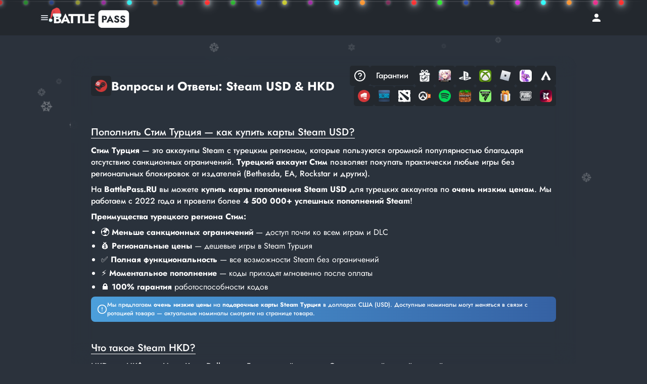

--- FILE ---
content_type: text/html
request_url: https://battlepass.ru/info/faq/steam_kong
body_size: 19271
content:
<!doctype html>
<html lang="ru">
	<head>
		<meta charset="UTF-8" />
		<meta http-equiv="X-UA-Compatible" content="IE=edge" />
		<meta
			name="viewport"
			content="width=device-width, initial-scale=1.0, maximum-scale=1.0, user-scalable=no, shrink-to-fit=no, viewport-fit=cover"
		/>

		
		<link href="../../_app/immutable/assets/0.743d4cfc.css" rel="stylesheet">
		<link href="../../_app/immutable/assets/3.30404863.css" rel="stylesheet">
		<link href="../../_app/immutable/assets/Footer.79799f2c.css" rel="stylesheet">
		<link href="../../_app/immutable/assets/MediaQuery.202ee0a7.css" rel="stylesheet">
		<link href="../../_app/immutable/assets/Header.bd299ed9.css" rel="stylesheet">
		<link href="../../_app/immutable/assets/SvgIcon.cfa26d1a.css" rel="stylesheet">
		<link href="../../_app/immutable/assets/DiscountBadge.58f4de21.css" rel="stylesheet">
		<link href="../../_app/immutable/assets/TwitchStream.8eceed81.css" rel="stylesheet">
		<link href="../../_app/immutable/assets/InfoMessageV2.9738a0ba.css" rel="stylesheet"><title>FAQ: Как дешево купить Steam USD &amp; HKD</title><!-- HEAD_svelte-1cnp6ix_START --><meta property="og:title" content="FAQ: Как дешево купить Steam USD &amp; HKD"><meta name="twitter:title" content="FAQ: Как дешево купить Steam USD &amp; HKD"><meta property="og:url" content="https://battlepass.ru/info/faq/steam_kong"><meta name="description" content="Как создать и пополнить аккаунт в Стиме любого региона. Купить коды активации долларов и покупать игры по минимальной цене в 2023 году!"><meta property="og:description" content="Как создать и пополнить аккаунт в Стиме любого региона. Купить коды активации долларов и покупать игры по минимальной цене в 2023 году!"><meta name="twitter:description" content="Как создать и пополнить аккаунт в Стиме любого региона. Купить коды активации долларов и покупать игры по минимальной цене в 2023 году!"><link rel="canonical" href="https://battlepass.ru/info/faq/steam_kong"><!-- HTML_TAG_START --><!-- HTML_TAG_END --><meta property="og:image" content="/img/sharing/sharing.png"> <meta property="og:image:alt" content="Пополнить баланс Steam - BattlePass.RU"> <meta property="og:image:width" content="1200"> <meta property="og:image:height" content="630"> <meta name="twitter:card" content="/img/sharing/sharing.png"> <meta name="twitter:image" content="/img/sharing/sharing.png"> <meta name="twitter:image:alt" content="Пополнить баланс Steam - BattlePass.RU"> <meta property="vk:image" content="/img/sharing/sharing.png"><!-- HEAD_svelte-1cnp6ix_END -->

		<!-- dataLayer initialization -->
		<script type="text/javascript">
			window.dataLayer = window.dataLayer || [];
		</script>

		<!-- Yandex.Metrika counter with ecommerce -->
		<script type="text/javascript">
			(function (m, e, t, r, i, k, a) {
				m[i] =
					m[i] ||
					function () {
						(m[i].a = m[i].a || []).push(arguments);
					};
				m[i].l = 1 * new Date();
				for (var j = 0; j < document.scripts.length; j++) {
					if (document.scripts[j].src === r) {
						return;
					}
				}
				(k = e.createElement(t)),
					(a = e.getElementsByTagName(t)[0]),
					(k.async = 1),
					(k.src = r),
					a.parentNode.insertBefore(k, a);
			})(window, document, 'script', 'https://mc.yandex.ru/metrika/tag.js', 'ym');

			ym(88858209, 'init', {
				clickmap: true,
				trackLinks: true,
				accurateTrackBounce: true,
				webvisor: true,
				ecommerce: 'dataLayer'
			});
		</script>
		<noscript
			><div>
				<img
					src="https://mc.yandex.ru/watch/88858209"
					style="position: absolute; left: -9999px"
					alt=""
				/></div
		></noscript>
		<!-- /Yandex.Metrika counter -->

		<!-- Sendsay E-commerce Tracking -->
		<script type="text/javascript">
			(function (d, w, t, u, o, s, v) {
				w[o] =
					w[o] ||
					function () {
						(w[o].q = w[o].q || []).push(arguments);
					};
				s = d.createElement('script');
				s.async = 1;
				s.src = u;
				v = d.getElementsByTagName(t)[0];
				v.parentNode.insertBefore(s, v);
			})(document, window, 'script', '//image.sendsay.ru/js/target/tracking_v2.min.js', 'sndsy');
			sndsy('init', {
				fid: 'x_1707342156453680',
				v: '1.0',
				debug: true
			});
			sndsy('send', {});
		</script>
		<!-- End Sendsay E-commerce -->

		<!-- Push4Site pushes-->
		<script type="text/javascript" async defer src="https://battlepass.push4site.com/sdk"></script>

		<!---->

		<link
			rel="preload"
			as="font"
			href="/fonts/Jost-VariableFont_wght.ttf"
			crossorigin="anonymous"
		/>
		<script>
			function addClass(A) {
				document.documentElement.classList.add(A);
			}
			var avif = new Image();
			function check_webp_feature(a) {
				var e = new Image();
				(e.onload = function () {
					var A = 0 < e.width && 0 < e.height;
					a(A);
				}),
					(e.onerror = function () {
						a(!1);
					}),
					(e.src = '[data-uri]');
			}
			(avif.src =
				'[data-uri]'),
				(avif.onload = function () {
					addClass('avif');
				}),
				(avif.onerror = function () {
					check_webp_feature(function (A) {
						return addClass(A ? 'webp' : 'fallback');
					});
				});
		</script>

		<link rel="manifest" href="/manifest.json" />
		<meta name="mobile-web-app-capable" content="yes" />
		<meta name="apple-mobile-web-app-capable" content="yes" />
		<meta name="apple-mobile-web-app-status-bar-style" content="black" />
		<meta name="apple-mobile-web-app-title" content="BattlePass" />
		<meta name="application-name" content="BattlePass" />
		<meta name="theme-color" content="#23282e" />
		<meta name="msapplication-navbutton-color" content="#23282e" />
		<meta name="msapplication-starturl" content="/" />

		<meta property="og:type" content="website" />
		<meta property="og:site_name" content="BattlePass" />
		<meta property="og:locale" content="ru_RU" />
		<meta name="twitter:url" content="https://battlepass.ru" />

		<meta name="revisit-after" content="1 days" />
		<meta name="author" content="battlepass.ru" />
		<meta name="google-site-verification" content="YyDHO7GSK2N1qh74jflY0NVbqqXD-LzDcmS2KMRdqOo" />
		<meta name="yandex-verification" content="9999dfa2e0f7052b" />
		<meta name="lava" content="xEy0OTZmQU2hJnXbltkC3RMSd4wjHGoucgfqaYv7NV5Ap1Bs" />
		<meta name="apay-tag" content="FEEAO73JCNLWA3UKFDZWN6TA7IH4CUCA" />

		<link rel="icon" type="image/x-icon" href="/img/favicon/favicon.ico" />
		<link rel="icon" type="image/svg+xml" href="/img/favicon/favicon.svg" />
		<link
			rel="apple-touch-icon-precomposed"
			type="image/png"
			sizes="57x57"
			href="/img/favicon/apple-touch-icon-57x57.png"
		/>
		<link
			rel="apple-touch-icon-precomposed"
			type="image/png"
			sizes="114x114"
			href="/img/favicon/apple-touch-icon-114x114.png"
		/>
		<link
			rel="apple-touch-icon-precomposed"
			type="image/png"
			sizes="72x72"
			href="/img/favicon/apple-touch-icon-72x72.png"
		/>
		<link
			rel="apple-touch-icon-precomposed"
			type="image/png"
			sizes="144x144"
			href="/img/favicon/apple-touch-icon-144x144.png"
		/>
		<link
			rel="apple-touch-icon-precomposed"
			type="image/png"
			sizes="60x60"
			href="/img/favicon/apple-touch-icon-60x60.png"
		/>
		<link
			rel="apple-touch-icon-precomposed"
			type="image/png"
			sizes="120x120"
			href="/img/favicon/apple-touch-icon-120x120.png"
		/>
		<link
			rel="apple-touch-icon-precomposed"
			type="image/png"
			sizes="76x76"
			href="/img/favicon/apple-touch-icon-76x76.png"
		/>
		<link
			rel="apple-touch-icon-precomposed"
			type="image/png"
			sizes="152x152"
			href="/img/favicon/apple-touch-icon-152x152.png"
		/>
		<link rel="icon" type="image/png" sizes="196x196" href="/img/favicon/favicon-196x196.png" />
		<link rel="icon" type="image/png" sizes="96x96" href="/img/favicon/favicon-96x96.png" />
		<link rel="icon" type="image/png" sizes="32x32" href="/img/favicon/favicon-32x32.png" />
		<link rel="icon" type="image/png" sizes="16x16" href="/img/favicon/favicon-16x16.png" />
		<link rel="icon" type="image/png" sizes="128x128" href="/img/favicon/favicon-128.png" />
		<meta name="msapplication-TileImage" content="/img/favicon/mstile-144x144.png" />
		<meta name="msapplication-square70x70logo" content="/img/favicon/mstile-70x70.png" />
		<meta name="msapplication-square150x150logo" content="/img/favicon/mstile-150x150.png" />
		<meta name="msapplication-wide310x150logo" content="/img/favicon/mstile-310x150.png" />
		<meta name="msapplication-square310x310logo" content="/img/favicon/mstile-310x310.png" />
		<meta name="msapplication-TileColor" content="#23282e" />
	</head>

	<body>
		<div id="svelte">     <header class="svelte-l2bmit"><div class="christmas-lights svelte-bbtk2z"> <div class="wire svelte-bbtk2z"></div> </div> <div class="container svelte-l2bmit"><section class="svelte-1o12e72"><div class="svelte-1o12e72"> <span class="logo svelte-1o12e72"><!-- HTML_TAG_START --><svg xmlns="http://www.w3.org/2000/svg" width="16px" height="16px" viewBox="0 0 24 24" fill="none" stroke="currentColor" stroke-width="3" stroke-linecap="round" stroke-linejoin="round" class="feather feather-menu "><line x1="3" y1="12" x2="21" y2="12"></line><line x1="3" y1="6" x2="21" y2="6"></line><line x1="3" y1="18" x2="21" y2="18"></line></svg><!-- HTML_TAG_END --> <a href="/" data-sveltekit-preload-code="hover" data-sveltekit-preload-data="tap" data-svelte-h="svelte-1397fcc"><picture class="svelte-1o12e72"><source media="(max-width: 767px)" srcset="/img/logo-mobile.svg"> <source media="(min-width: 768px)" srcset="/img/logo-ny.svg"> <img src="/img/logo-ny.svg" alt="BattlePass" height="40px"></picture></a></span></div> <nav itemscope itemtype="http://schema.org/SiteNavigationElement" class="svelte-1o12e72"><ul><li class="svelte-1o12e72"> <ul class="section svelte-osu5li expanded"> </ul></li> <li class="svelte-1o12e72"><button class="section-toggle svelte-osu5li">Игры <hr class="svelte-osu5li"> <img src="/_app/immutable/assets/chevron-down.7a72ff66.svg" alt="" class="chevron" width="12" height="12"></button> <ul class="section svelte-osu5li expanded"><li class="item"><div class="svelte-ym1qvs"><button type="button" class="svelte-ym1qvs"><!-- HTML_TAG_START --><svg xmlns="http://www.w3.org/2000/svg" width="24px" height="24px" viewBox="0 0 24 24" fill="none" stroke="currentColor" stroke-width="2" stroke-linecap="round" stroke-linejoin="round" class="feather feather-star "><polygon points="12 2 15.09 8.26 22 9.27 17 14.14 18.18 21.02 12 17.77 5.82 21.02 7 14.14 2 9.27 8.91 8.26 12 2"></polygon></svg><!-- HTML_TAG_END --></button> <a itemprop="url" href="/service/zzz" data-sveltekit-preload-code="hover" data-sveltekit-preload-data="tap" class="svelte-ym1qvs"><img src="/img/nav/zzz.png" alt="Zenless Zone Zero" width="25" height="25"> <span itemprop="name" class="svelte-ym1qvs">Zenless Zone Zero</span> </a> </div> </li><li class="item"><div class="svelte-ym1qvs"><button type="button" class="svelte-ym1qvs"><!-- HTML_TAG_START --><svg xmlns="http://www.w3.org/2000/svg" width="24px" height="24px" viewBox="0 0 24 24" fill="none" stroke="currentColor" stroke-width="2" stroke-linecap="round" stroke-linejoin="round" class="feather feather-star "><polygon points="12 2 15.09 8.26 22 9.27 17 14.14 18.18 21.02 12 17.77 5.82 21.02 7 14.14 2 9.27 8.91 8.26 12 2"></polygon></svg><!-- HTML_TAG_END --></button> <a itemprop="url" href="/service/hok" data-sveltekit-preload-code="hover" data-sveltekit-preload-data="tap" class="svelte-ym1qvs"><img src="/img/nav/hok.png" alt="Honor Of Kings" width="25" height="25"> <span itemprop="name" class="svelte-ym1qvs">Honor Of Kings</span> </a> </div> </li><li class="item"><div class="svelte-ym1qvs"><button type="button" class="svelte-ym1qvs"><!-- HTML_TAG_START --><svg xmlns="http://www.w3.org/2000/svg" width="24px" height="24px" viewBox="0 0 24 24" fill="none" stroke="currentColor" stroke-width="2" stroke-linecap="round" stroke-linejoin="round" class="feather feather-star "><polygon points="12 2 15.09 8.26 22 9.27 17 14.14 18.18 21.02 12 17.77 5.82 21.02 7 14.14 2 9.27 8.91 8.26 12 2"></polygon></svg><!-- HTML_TAG_END --></button> <a itemprop="url" href="/service/minecraft" data-sveltekit-preload-code="hover" data-sveltekit-preload-data="tap" class="svelte-ym1qvs"><img src="/img/nav/minecraft.png" alt="Minecraft" width="25" height="25"> <span itemprop="name" class="svelte-ym1qvs">Minecraft</span> </a> </div> </li><li class="item"><div class="svelte-ym1qvs"><button type="button" class="svelte-ym1qvs"><!-- HTML_TAG_START --><svg xmlns="http://www.w3.org/2000/svg" width="24px" height="24px" viewBox="0 0 24 24" fill="none" stroke="currentColor" stroke-width="2" stroke-linecap="round" stroke-linejoin="round" class="feather feather-star "><polygon points="12 2 15.09 8.26 22 9.27 17 14.14 18.18 21.02 12 17.77 5.82 21.02 7 14.14 2 9.27 8.91 8.26 12 2"></polygon></svg><!-- HTML_TAG_END --></button> <a itemprop="url" href="/service/arena_breakout" data-sveltekit-preload-code="hover" data-sveltekit-preload-data="tap" class="svelte-ym1qvs"><img src="/img/nav/arena_breakout.png" alt="Arena Breakout" width="25" height="25"> <span itemprop="name" class="svelte-ym1qvs">Arena Breakout</span> </a> </div> </li><li class="item"><div class="svelte-ym1qvs"><button type="button" class="svelte-ym1qvs"><!-- HTML_TAG_START --><svg xmlns="http://www.w3.org/2000/svg" width="24px" height="24px" viewBox="0 0 24 24" fill="none" stroke="currentColor" stroke-width="2" stroke-linecap="round" stroke-linejoin="round" class="feather feather-star "><polygon points="12 2 15.09 8.26 22 9.27 17 14.14 18.18 21.02 12 17.77 5.82 21.02 7 14.14 2 9.27 8.91 8.26 12 2"></polygon></svg><!-- HTML_TAG_END --></button> <a itemprop="url" href="/service/arena_infinite" data-sveltekit-preload-code="hover" data-sveltekit-preload-data="tap" class="svelte-ym1qvs"><img src="/img/nav/arena_infinite.png" alt="Arena Breakout Infinite" width="25" height="25"> <span itemprop="name" class="svelte-ym1qvs">Arena Breakout Infinite</span> </a> </div> </li><li class="item"><div class="svelte-ym1qvs"><button type="button" class="svelte-ym1qvs"><!-- HTML_TAG_START --><svg xmlns="http://www.w3.org/2000/svg" width="24px" height="24px" viewBox="0 0 24 24" fill="none" stroke="currentColor" stroke-width="2" stroke-linecap="round" stroke-linejoin="round" class="feather feather-star "><polygon points="12 2 15.09 8.26 22 9.27 17 14.14 18.18 21.02 12 17.77 5.82 21.02 7 14.14 2 9.27 8.91 8.26 12 2"></polygon></svg><!-- HTML_TAG_END --></button> <a itemprop="url" href="/service/mobile_legends" data-sveltekit-preload-code="hover" data-sveltekit-preload-data="tap" class="svelte-ym1qvs"><img src="/img/nav/mobile_legends.png" alt="Mobile Legends" width="25" height="25"> <span itemprop="name" class="svelte-ym1qvs">Mobile Legends</span> </a> </div> </li><li class="item"><div class="svelte-ym1qvs"><button type="button" class="svelte-ym1qvs"><!-- HTML_TAG_START --><svg xmlns="http://www.w3.org/2000/svg" width="24px" height="24px" viewBox="0 0 24 24" fill="none" stroke="currentColor" stroke-width="2" stroke-linecap="round" stroke-linejoin="round" class="feather feather-star "><polygon points="12 2 15.09 8.26 22 9.27 17 14.14 18.18 21.02 12 17.77 5.82 21.02 7 14.14 2 9.27 8.91 8.26 12 2"></polygon></svg><!-- HTML_TAG_END --></button> <a itemprop="url" href="/service/valorant_t" data-sveltekit-preload-code="hover" data-sveltekit-preload-data="tap" class="svelte-ym1qvs"><img src="/img/nav/valorant_t.png" alt="Valorant" width="25" height="25"> <span itemprop="name" class="svelte-ym1qvs">Valorant</span> </a> </div> </li><li class="item"><div class="svelte-ym1qvs"><button type="button" class="svelte-ym1qvs"><!-- HTML_TAG_START --><svg xmlns="http://www.w3.org/2000/svg" width="24px" height="24px" viewBox="0 0 24 24" fill="none" stroke="currentColor" stroke-width="2" stroke-linecap="round" stroke-linejoin="round" class="feather feather-star "><polygon points="12 2 15.09 8.26 22 9.27 17 14.14 18.18 21.02 12 17.77 5.82 21.02 7 14.14 2 9.27 8.91 8.26 12 2"></polygon></svg><!-- HTML_TAG_END --></button> <a itemprop="url" href="/service/delta_force" data-sveltekit-preload-code="hover" data-sveltekit-preload-data="tap" class="svelte-ym1qvs"><img src="/img/nav/delta_force.png" alt="Delta Force" width="25" height="25"> <span itemprop="name" class="svelte-ym1qvs">Delta Force</span> </a> </div> </li><li class="item"><div class="svelte-ym1qvs"><button type="button" class="svelte-ym1qvs"><!-- HTML_TAG_START --><svg xmlns="http://www.w3.org/2000/svg" width="24px" height="24px" viewBox="0 0 24 24" fill="none" stroke="currentColor" stroke-width="2" stroke-linecap="round" stroke-linejoin="round" class="feather feather-star "><polygon points="12 2 15.09 8.26 22 9.27 17 14.14 18.18 21.02 12 17.77 5.82 21.02 7 14.14 2 9.27 8.91 8.26 12 2"></polygon></svg><!-- HTML_TAG_END --></button> <a itemprop="url" href="/service/honkai" data-sveltekit-preload-code="hover" data-sveltekit-preload-data="tap" class="svelte-ym1qvs"><img src="/img/nav/honkai.png" alt="Honkai Star Rail" width="25" height="25"> <span itemprop="name" class="svelte-ym1qvs">Honkai Star Rail</span> </a> </div> </li><li class="item"><div class="svelte-ym1qvs"><button type="button" class="svelte-ym1qvs"><!-- HTML_TAG_START --><svg xmlns="http://www.w3.org/2000/svg" width="24px" height="24px" viewBox="0 0 24 24" fill="none" stroke="currentColor" stroke-width="2" stroke-linecap="round" stroke-linejoin="round" class="feather feather-star "><polygon points="12 2 15.09 8.26 22 9.27 17 14.14 18.18 21.02 12 17.77 5.82 21.02 7 14.14 2 9.27 8.91 8.26 12 2"></polygon></svg><!-- HTML_TAG_END --></button> <a itemprop="url" href="/service/genshin" data-sveltekit-preload-code="hover" data-sveltekit-preload-data="tap" class="svelte-ym1qvs"><img src="/img/nav/genshin.png" alt="Genshin Impact" width="25" height="25"> <span itemprop="name" class="svelte-ym1qvs">Genshin Impact</span> </a> </div> </li><li class="item"><div class="svelte-ym1qvs"><button type="button" class="svelte-ym1qvs"><!-- HTML_TAG_START --><svg xmlns="http://www.w3.org/2000/svg" width="24px" height="24px" viewBox="0 0 24 24" fill="none" stroke="currentColor" stroke-width="2" stroke-linecap="round" stroke-linejoin="round" class="feather feather-star "><polygon points="12 2 15.09 8.26 22 9.27 17 14.14 18.18 21.02 12 17.77 5.82 21.02 7 14.14 2 9.27 8.91 8.26 12 2"></polygon></svg><!-- HTML_TAG_END --></button> <a itemprop="url" href="/service/free_fire" data-sveltekit-preload-code="hover" data-sveltekit-preload-data="tap" class="svelte-ym1qvs"><img src="/img/nav/free_fire.png" alt="Free Fire" width="25" height="25"> <span itemprop="name" class="svelte-ym1qvs">Free Fire</span> </a> </div> </li><li class="item"><div class="svelte-ym1qvs"><button type="button" class="svelte-ym1qvs"><!-- HTML_TAG_START --><svg xmlns="http://www.w3.org/2000/svg" width="24px" height="24px" viewBox="0 0 24 24" fill="none" stroke="currentColor" stroke-width="2" stroke-linecap="round" stroke-linejoin="round" class="feather feather-star "><polygon points="12 2 15.09 8.26 22 9.27 17 14.14 18.18 21.02 12 17.77 5.82 21.02 7 14.14 2 9.27 8.91 8.26 12 2"></polygon></svg><!-- HTML_TAG_END --></button> <a itemprop="url" href="/service/roblox" data-sveltekit-preload-code="hover" data-sveltekit-preload-data="tap" class="svelte-ym1qvs"><img src="/img/nav/roblox.png" alt="Roblox" width="25" height="25"> <span itemprop="name" class="svelte-ym1qvs">Roblox</span> </a> </div> </li><li class="item"><div class="svelte-ym1qvs"><button type="button" class="svelte-ym1qvs"><!-- HTML_TAG_START --><svg xmlns="http://www.w3.org/2000/svg" width="24px" height="24px" viewBox="0 0 24 24" fill="none" stroke="currentColor" stroke-width="2" stroke-linecap="round" stroke-linejoin="round" class="feather feather-star "><polygon points="12 2 15.09 8.26 22 9.27 17 14.14 18.18 21.02 12 17.77 5.82 21.02 7 14.14 2 9.27 8.91 8.26 12 2"></polygon></svg><!-- HTML_TAG_END --></button> <a itemprop="url" href="/service/marvel_rivals" data-sveltekit-preload-code="hover" data-sveltekit-preload-data="tap" class="svelte-ym1qvs"><img src="/img/nav/marvel_rivals.png" alt="Marvel Rivals" width="25" height="25"> <span itemprop="name" class="svelte-ym1qvs">Marvel Rivals</span> </a> </div> </li><li class="item"><div class="svelte-ym1qvs"><button type="button" class="svelte-ym1qvs"><!-- HTML_TAG_START --><svg xmlns="http://www.w3.org/2000/svg" width="24px" height="24px" viewBox="0 0 24 24" fill="none" stroke="currentColor" stroke-width="2" stroke-linecap="round" stroke-linejoin="round" class="feather feather-star "><polygon points="12 2 15.09 8.26 22 9.27 17 14.14 18.18 21.02 12 17.77 5.82 21.02 7 14.14 2 9.27 8.91 8.26 12 2"></polygon></svg><!-- HTML_TAG_END --></button> <a itemprop="url" href="/service/tof" data-sveltekit-preload-code="hover" data-sveltekit-preload-data="tap" class="svelte-ym1qvs"><img src="/img/nav/tof.png" alt="Tower of Fantasy" width="25" height="25"> <span itemprop="name" class="svelte-ym1qvs">Tower of Fantasy</span> </a> </div> </li><li class="item"><div class="svelte-ym1qvs"><button type="button" class="svelte-ym1qvs"><!-- HTML_TAG_START --><svg xmlns="http://www.w3.org/2000/svg" width="24px" height="24px" viewBox="0 0 24 24" fill="none" stroke="currentColor" stroke-width="2" stroke-linecap="round" stroke-linejoin="round" class="feather feather-star "><polygon points="12 2 15.09 8.26 22 9.27 17 14.14 18.18 21.02 12 17.77 5.82 21.02 7 14.14 2 9.27 8.91 8.26 12 2"></polygon></svg><!-- HTML_TAG_END --></button> <a itemprop="url" href="/service/fortnite" data-sveltekit-preload-code="hover" data-sveltekit-preload-data="tap" class="svelte-ym1qvs"><img src="/img/nav/fortnite.png" alt="Fortnite" width="25" height="25"> <span itemprop="name" class="svelte-ym1qvs">Fortnite</span> </a> </div> </li><li class="item"><div class="svelte-ym1qvs"><button type="button" class="svelte-ym1qvs"><!-- HTML_TAG_START --><svg xmlns="http://www.w3.org/2000/svg" width="24px" height="24px" viewBox="0 0 24 24" fill="none" stroke="currentColor" stroke-width="2" stroke-linecap="round" stroke-linejoin="round" class="feather feather-star "><polygon points="12 2 15.09 8.26 22 9.27 17 14.14 18.18 21.02 12 17.77 5.82 21.02 7 14.14 2 9.27 8.91 8.26 12 2"></polygon></svg><!-- HTML_TAG_END --></button> <a itemprop="url" href="/service/wow" data-sveltekit-preload-code="hover" data-sveltekit-preload-data="tap" class="svelte-ym1qvs"><img src="/img/nav/wow.png" alt="World of Warcraft" width="25" height="25"> <span itemprop="name" class="svelte-ym1qvs">World of Warcraft</span> </a> </div> </li><li class="item"><div class="svelte-ym1qvs"><button type="button" class="svelte-ym1qvs"><!-- HTML_TAG_START --><svg xmlns="http://www.w3.org/2000/svg" width="24px" height="24px" viewBox="0 0 24 24" fill="none" stroke="currentColor" stroke-width="2" stroke-linecap="round" stroke-linejoin="round" class="feather feather-star "><polygon points="12 2 15.09 8.26 22 9.27 17 14.14 18.18 21.02 12 17.77 5.82 21.02 7 14.14 2 9.27 8.91 8.26 12 2"></polygon></svg><!-- HTML_TAG_END --></button> <a itemprop="url" href="/service/apex" data-sveltekit-preload-code="hover" data-sveltekit-preload-data="tap" class="svelte-ym1qvs"><img src="/img/nav/apex.png" alt="Apex Legends" width="25" height="25"> <span itemprop="name" class="svelte-ym1qvs">Apex Legends</span> </a> </div> </li><li class="item"><div class="svelte-ym1qvs"><button type="button" class="svelte-ym1qvs"><!-- HTML_TAG_START --><svg xmlns="http://www.w3.org/2000/svg" width="24px" height="24px" viewBox="0 0 24 24" fill="none" stroke="currentColor" stroke-width="2" stroke-linecap="round" stroke-linejoin="round" class="feather feather-star "><polygon points="12 2 15.09 8.26 22 9.27 17 14.14 18.18 21.02 12 17.77 5.82 21.02 7 14.14 2 9.27 8.91 8.26 12 2"></polygon></svg><!-- HTML_TAG_END --></button> <a itemprop="url" href="/service/pubg" data-sveltekit-preload-code="hover" data-sveltekit-preload-data="tap" class="svelte-ym1qvs"><img src="/img/nav/pubg.png" alt="PUBG" width="25" height="25"> <span itemprop="name" class="svelte-ym1qvs">PUBG</span> </a> </div> </li><li class="item"><div class="svelte-ym1qvs"><button type="button" class="svelte-ym1qvs"><!-- HTML_TAG_START --><svg xmlns="http://www.w3.org/2000/svg" width="24px" height="24px" viewBox="0 0 24 24" fill="none" stroke="currentColor" stroke-width="2" stroke-linecap="round" stroke-linejoin="round" class="feather feather-star "><polygon points="12 2 15.09 8.26 22 9.27 17 14.14 18.18 21.02 12 17.77 5.82 21.02 7 14.14 2 9.27 8.91 8.26 12 2"></polygon></svg><!-- HTML_TAG_END --></button> <a itemprop="url" href="/service/pubg_m" data-sveltekit-preload-code="hover" data-sveltekit-preload-data="tap" class="svelte-ym1qvs"><img src="/img/nav/pubg_m.png" alt="PUBG Mobile" width="25" height="25"> <span itemprop="name" class="svelte-ym1qvs">PUBG Mobile</span> </a> </div> </li><li class="item"><div class="svelte-ym1qvs"><button type="button" class="svelte-ym1qvs"><!-- HTML_TAG_START --><svg xmlns="http://www.w3.org/2000/svg" width="24px" height="24px" viewBox="0 0 24 24" fill="none" stroke="currentColor" stroke-width="2" stroke-linecap="round" stroke-linejoin="round" class="feather feather-star "><polygon points="12 2 15.09 8.26 22 9.27 17 14.14 18.18 21.02 12 17.77 5.82 21.02 7 14.14 2 9.27 8.91 8.26 12 2"></polygon></svg><!-- HTML_TAG_END --></button> <a itemprop="url" href="/service/overwatch2" data-sveltekit-preload-code="hover" data-sveltekit-preload-data="tap" class="svelte-ym1qvs"><img src="/img/nav/overwatch2.png" alt="Overwatch 2" width="25" height="25"> <span itemprop="name" class="svelte-ym1qvs">Overwatch 2</span> </a> </div> </li><li class="item"><div class="svelte-ym1qvs"><button type="button" class="svelte-ym1qvs"><!-- HTML_TAG_START --><svg xmlns="http://www.w3.org/2000/svg" width="24px" height="24px" viewBox="0 0 24 24" fill="none" stroke="currentColor" stroke-width="2" stroke-linecap="round" stroke-linejoin="round" class="feather feather-star "><polygon points="12 2 15.09 8.26 22 9.27 17 14.14 18.18 21.02 12 17.77 5.82 21.02 7 14.14 2 9.27 8.91 8.26 12 2"></polygon></svg><!-- HTML_TAG_END --></button> <a itemprop="url" href="/service/pubg_newstate" data-sveltekit-preload-code="hover" data-sveltekit-preload-data="tap" class="svelte-ym1qvs"><img src="/img/nav/pubg_newstate.png" alt="PUBG New State" width="25" height="25"> <span itemprop="name" class="svelte-ym1qvs">PUBG New State</span> </a> </div> </li><li class="item"><div class="svelte-ym1qvs"><button type="button" class="svelte-ym1qvs"><!-- HTML_TAG_START --><svg xmlns="http://www.w3.org/2000/svg" width="24px" height="24px" viewBox="0 0 24 24" fill="none" stroke="currentColor" stroke-width="2" stroke-linecap="round" stroke-linejoin="round" class="feather feather-star "><polygon points="12 2 15.09 8.26 22 9.27 17 14.14 18.18 21.02 12 17.77 5.82 21.02 7 14.14 2 9.27 8.91 8.26 12 2"></polygon></svg><!-- HTML_TAG_END --></button> <a itemprop="url" href="/service/lovedspace" data-sveltekit-preload-code="hover" data-sveltekit-preload-data="tap" class="svelte-ym1qvs"><img src="/img/nav/lovedspace.png" alt="Love And Deep Space" width="25" height="25"> <span itemprop="name" class="svelte-ym1qvs">Love And Deep Space</span> </a> </div> </li><li class="item"><div class="svelte-ym1qvs"><button type="button" class="svelte-ym1qvs"><!-- HTML_TAG_START --><svg xmlns="http://www.w3.org/2000/svg" width="24px" height="24px" viewBox="0 0 24 24" fill="none" stroke="currentColor" stroke-width="2" stroke-linecap="round" stroke-linejoin="round" class="feather feather-star "><polygon points="12 2 15.09 8.26 22 9.27 17 14.14 18.18 21.02 12 17.77 5.82 21.02 7 14.14 2 9.27 8.91 8.26 12 2"></polygon></svg><!-- HTML_TAG_END --></button> <a itemprop="url" href="/service/identityv" data-sveltekit-preload-code="hover" data-sveltekit-preload-data="tap" class="svelte-ym1qvs"><img src="/img/nav/identityv.png" alt="Identity V" width="25" height="25"> <span itemprop="name" class="svelte-ym1qvs">Identity V</span> </a> </div> </li><li class="item"><div class="svelte-ym1qvs"><button type="button" class="svelte-ym1qvs"><!-- HTML_TAG_START --><svg xmlns="http://www.w3.org/2000/svg" width="24px" height="24px" viewBox="0 0 24 24" fill="none" stroke="currentColor" stroke-width="2" stroke-linecap="round" stroke-linejoin="round" class="feather feather-star "><polygon points="12 2 15.09 8.26 22 9.27 17 14.14 18.18 21.02 12 17.77 5.82 21.02 7 14.14 2 9.27 8.91 8.26 12 2"></polygon></svg><!-- HTML_TAG_END --></button> <a itemprop="url" href="/service/zepeto" data-sveltekit-preload-code="hover" data-sveltekit-preload-data="tap" class="svelte-ym1qvs"><img src="/img/nav/zepeto.png" alt="Zepeto" width="25" height="25"> <span itemprop="name" class="svelte-ym1qvs">Zepeto</span> </a> </div> </li><li class="item"><div class="svelte-ym1qvs"><button type="button" class="svelte-ym1qvs"><!-- HTML_TAG_START --><svg xmlns="http://www.w3.org/2000/svg" width="24px" height="24px" viewBox="0 0 24 24" fill="none" stroke="currentColor" stroke-width="2" stroke-linecap="round" stroke-linejoin="round" class="feather feather-star "><polygon points="12 2 15.09 8.26 22 9.27 17 14.14 18.18 21.02 12 17.77 5.82 21.02 7 14.14 2 9.27 8.91 8.26 12 2"></polygon></svg><!-- HTML_TAG_END --></button> <a itemprop="url" href="/service/fc24" data-sveltekit-preload-code="hover" data-sveltekit-preload-data="tap" class="svelte-ym1qvs"><img src="/img/nav/fc24.png" alt="EA FC 26" width="25" height="25"> <span itemprop="name" class="svelte-ym1qvs">EA FC 26</span> </a> </div> </li> </ul></li> <li class="svelte-1o12e72"><button class="section-toggle svelte-osu5li">Сервисы <hr class="svelte-osu5li"> <img src="/_app/immutable/assets/chevron-down.7a72ff66.svg" alt="" class="chevron" width="12" height="12"></button> <ul class="section svelte-osu5li expanded"><li class="item"><div class="svelte-ym1qvs"><button type="button" class="svelte-ym1qvs"><!-- HTML_TAG_START --><svg xmlns="http://www.w3.org/2000/svg" width="24px" height="24px" viewBox="0 0 24 24" fill="none" stroke="currentColor" stroke-width="2" stroke-linecap="round" stroke-linejoin="round" class="feather feather-star "><polygon points="12 2 15.09 8.26 22 9.27 17 14.14 18.18 21.02 12 17.77 5.82 21.02 7 14.14 2 9.27 8.91 8.26 12 2"></polygon></svg><!-- HTML_TAG_END --></button> <a itemprop="url" href="/service/steam" data-sveltekit-preload-code="hover" data-sveltekit-preload-data="tap" class="svelte-ym1qvs active"><img src="/img/nav/steam.png" alt="Кошелек Steam" width="25" height="25"> <span itemprop="name" class="svelte-ym1qvs">Кошелек Steam</span> </a> </div> </li><li class="item"><div class="svelte-ym1qvs"><button type="button" class="svelte-ym1qvs"><!-- HTML_TAG_START --><svg xmlns="http://www.w3.org/2000/svg" width="24px" height="24px" viewBox="0 0 24 24" fill="none" stroke="currentColor" stroke-width="2" stroke-linecap="round" stroke-linejoin="round" class="feather feather-star "><polygon points="12 2 15.09 8.26 22 9.27 17 14.14 18.18 21.02 12 17.77 5.82 21.02 7 14.14 2 9.27 8.91 8.26 12 2"></polygon></svg><!-- HTML_TAG_END --></button> <a itemprop="url" href="/service/dota_mall" data-sveltekit-preload-code="hover" data-sveltekit-preload-data="tap" class="svelte-ym1qvs"><img src="/img/nav/dota_mall.png" alt="DotaMall" width="25" height="25"> <span itemprop="name" class="svelte-ym1qvs">DotaMall</span> </a> </div> </li><li class="item"><div class="svelte-ym1qvs"><button type="button" class="svelte-ym1qvs"><!-- HTML_TAG_START --><svg xmlns="http://www.w3.org/2000/svg" width="24px" height="24px" viewBox="0 0 24 24" fill="none" stroke="currentColor" stroke-width="2" stroke-linecap="round" stroke-linejoin="round" class="feather feather-star "><polygon points="12 2 15.09 8.26 22 9.27 17 14.14 18.18 21.02 12 17.77 5.82 21.02 7 14.14 2 9.27 8.91 8.26 12 2"></polygon></svg><!-- HTML_TAG_END --></button> <a itemprop="url" href="/service/steam_kong" data-sveltekit-preload-code="hover" data-sveltekit-preload-data="tap" class="svelte-ym1qvs"><img src="/img/nav/steam_kong.png" alt="Steam USD &amp; HKD" width="25" height="25"> <span itemprop="name" class="svelte-ym1qvs">Steam USD &amp; HKD</span> </a> </div> </li><li class="item"><div class="svelte-ym1qvs"><button type="button" class="svelte-ym1qvs"><!-- HTML_TAG_START --><svg xmlns="http://www.w3.org/2000/svg" width="24px" height="24px" viewBox="0 0 24 24" fill="none" stroke="currentColor" stroke-width="2" stroke-linecap="round" stroke-linejoin="round" class="feather feather-star "><polygon points="12 2 15.09 8.26 22 9.27 17 14.14 18.18 21.02 12 17.77 5.82 21.02 7 14.14 2 9.27 8.91 8.26 12 2"></polygon></svg><!-- HTML_TAG_END --></button> <a itemprop="url" href="/service/gifts" data-sveltekit-preload-code="hover" data-sveltekit-preload-data="tap" class="svelte-ym1qvs"><img src="/img/nav/gifts.png" alt="Гифты Steam" width="25" height="25"> <span itemprop="name" class="svelte-ym1qvs">Гифты Steam</span> </a> </div> </li><li class="item"><div class="svelte-ym1qvs"><button type="button" class="svelte-ym1qvs"><!-- HTML_TAG_START --><svg xmlns="http://www.w3.org/2000/svg" width="24px" height="24px" viewBox="0 0 24 24" fill="none" stroke="currentColor" stroke-width="2" stroke-linecap="round" stroke-linejoin="round" class="feather feather-star "><polygon points="12 2 15.09 8.26 22 9.27 17 14.14 18.18 21.02 12 17.77 5.82 21.02 7 14.14 2 9.27 8.91 8.26 12 2"></polygon></svg><!-- HTML_TAG_END --></button> <a itemprop="url" href="/service/discord" data-sveltekit-preload-code="hover" data-sveltekit-preload-data="tap" class="svelte-ym1qvs"><img src="/img/nav/discord.png" alt="Discord" width="25" height="25"> <span itemprop="name" class="svelte-ym1qvs">Discord</span> </a> </div> </li><li class="item"><div class="svelte-ym1qvs"><button type="button" class="svelte-ym1qvs"><!-- HTML_TAG_START --><svg xmlns="http://www.w3.org/2000/svg" width="24px" height="24px" viewBox="0 0 24 24" fill="none" stroke="currentColor" stroke-width="2" stroke-linecap="round" stroke-linejoin="round" class="feather feather-star "><polygon points="12 2 15.09 8.26 22 9.27 17 14.14 18.18 21.02 12 17.77 5.82 21.02 7 14.14 2 9.27 8.91 8.26 12 2"></polygon></svg><!-- HTML_TAG_END --></button> <a itemprop="url" href="/service/spotify" data-sveltekit-preload-code="hover" data-sveltekit-preload-data="tap" class="svelte-ym1qvs"><img src="/img/nav/spotify.png" alt="Spotify" width="25" height="25"> <span itemprop="name" class="svelte-ym1qvs">Spotify</span> </a> </div> </li><li class="item"><div class="svelte-ym1qvs"><button type="button" class="svelte-ym1qvs"><!-- HTML_TAG_START --><svg xmlns="http://www.w3.org/2000/svg" width="24px" height="24px" viewBox="0 0 24 24" fill="none" stroke="currentColor" stroke-width="2" stroke-linecap="round" stroke-linejoin="round" class="feather feather-star "><polygon points="12 2 15.09 8.26 22 9.27 17 14.14 18.18 21.02 12 17.77 5.82 21.02 7 14.14 2 9.27 8.91 8.26 12 2"></polygon></svg><!-- HTML_TAG_END --></button> <a itemprop="url" href="/service/psnus" data-sveltekit-preload-code="hover" data-sveltekit-preload-data="tap" class="svelte-ym1qvs"><img src="/img/nav/psnus.png" alt="PSN Cards" width="25" height="25"> <span itemprop="name" class="svelte-ym1qvs">PSN Cards</span> </a> </div> </li><li class="item"><div class="svelte-ym1qvs"><button type="button" class="svelte-ym1qvs"><!-- HTML_TAG_START --><svg xmlns="http://www.w3.org/2000/svg" width="24px" height="24px" viewBox="0 0 24 24" fill="none" stroke="currentColor" stroke-width="2" stroke-linecap="round" stroke-linejoin="round" class="feather feather-star "><polygon points="12 2 15.09 8.26 22 9.27 17 14.14 18.18 21.02 12 17.77 5.82 21.02 7 14.14 2 9.27 8.91 8.26 12 2"></polygon></svg><!-- HTML_TAG_END --></button> <a itemprop="url" href="/service/itunes_t" data-sveltekit-preload-code="hover" data-sveltekit-preload-data="tap" class="svelte-ym1qvs"><img src="/img/nav/itunes_t.png" alt="Itunes" width="25" height="25"> <span itemprop="name" class="svelte-ym1qvs">Itunes</span> </a> </div> </li><li class="item"><div class="svelte-ym1qvs"><button type="button" class="svelte-ym1qvs"><!-- HTML_TAG_START --><svg xmlns="http://www.w3.org/2000/svg" width="24px" height="24px" viewBox="0 0 24 24" fill="none" stroke="currentColor" stroke-width="2" stroke-linecap="round" stroke-linejoin="round" class="feather feather-star "><polygon points="12 2 15.09 8.26 22 9.27 17 14.14 18.18 21.02 12 17.77 5.82 21.02 7 14.14 2 9.27 8.91 8.26 12 2"></polygon></svg><!-- HTML_TAG_END --></button> <a itemprop="url" href="/service/battlenet" data-sveltekit-preload-code="hover" data-sveltekit-preload-data="tap" class="svelte-ym1qvs"><img src="/img/nav/battlenet.png" alt="Blizzard" width="25" height="25"> <span itemprop="name" class="svelte-ym1qvs">Blizzard</span> </a> </div> </li><li class="item"><div class="svelte-ym1qvs"><button type="button" class="svelte-ym1qvs"><!-- HTML_TAG_START --><svg xmlns="http://www.w3.org/2000/svg" width="24px" height="24px" viewBox="0 0 24 24" fill="none" stroke="currentColor" stroke-width="2" stroke-linecap="round" stroke-linejoin="round" class="feather feather-star "><polygon points="12 2 15.09 8.26 22 9.27 17 14.14 18.18 21.02 12 17.77 5.82 21.02 7 14.14 2 9.27 8.91 8.26 12 2"></polygon></svg><!-- HTML_TAG_END --></button> <a itemprop="url" href="/service/xbox" data-sveltekit-preload-code="hover" data-sveltekit-preload-data="tap" class="svelte-ym1qvs"><img src="/img/nav/xbox.png" alt="Xbox" width="25" height="25"> <span itemprop="name" class="svelte-ym1qvs">Xbox</span> </a> </div> </li><li class="item"><div class="svelte-ym1qvs"><button type="button" class="svelte-ym1qvs"><!-- HTML_TAG_START --><svg xmlns="http://www.w3.org/2000/svg" width="24px" height="24px" viewBox="0 0 24 24" fill="none" stroke="currentColor" stroke-width="2" stroke-linecap="round" stroke-linejoin="round" class="feather feather-star "><polygon points="12 2 15.09 8.26 22 9.27 17 14.14 18.18 21.02 12 17.77 5.82 21.02 7 14.14 2 9.27 8.91 8.26 12 2"></polygon></svg><!-- HTML_TAG_END --></button> <a itemprop="url" href="/service/nintendo" data-sveltekit-preload-code="hover" data-sveltekit-preload-data="tap" class="svelte-ym1qvs"><img src="/img/nav/nintendo.png" alt="Nintendo" width="25" height="25"> <span itemprop="name" class="svelte-ym1qvs">Nintendo</span> </a> </div> </li><li class="item"><div class="svelte-ym1qvs"><button type="button" class="svelte-ym1qvs"><!-- HTML_TAG_START --><svg xmlns="http://www.w3.org/2000/svg" width="24px" height="24px" viewBox="0 0 24 24" fill="none" stroke="currentColor" stroke-width="2" stroke-linecap="round" stroke-linejoin="round" class="feather feather-star "><polygon points="12 2 15.09 8.26 22 9.27 17 14.14 18.18 21.02 12 17.77 5.82 21.02 7 14.14 2 9.27 8.91 8.26 12 2"></polygon></svg><!-- HTML_TAG_END --></button> <a itemprop="url" href="/service/eaplay" data-sveltekit-preload-code="hover" data-sveltekit-preload-data="tap" class="svelte-ym1qvs"><img src="/img/nav/eaplay.png" alt="EA Play" width="25" height="25"> <span itemprop="name" class="svelte-ym1qvs">EA Play</span> </a> </div> </li><li class="item"><div class="svelte-ym1qvs"><button type="button" class="svelte-ym1qvs"><!-- HTML_TAG_START --><svg xmlns="http://www.w3.org/2000/svg" width="24px" height="24px" viewBox="0 0 24 24" fill="none" stroke="currentColor" stroke-width="2" stroke-linecap="round" stroke-linejoin="round" class="feather feather-star "><polygon points="12 2 15.09 8.26 22 9.27 17 14.14 18.18 21.02 12 17.77 5.82 21.02 7 14.14 2 9.27 8.91 8.26 12 2"></polygon></svg><!-- HTML_TAG_END --></button> <a itemprop="url" href="/service/twitch" data-sveltekit-preload-code="hover" data-sveltekit-preload-data="tap" class="svelte-ym1qvs"><img src="/img/nav/twitch.png" alt="Twitch" width="25" height="25"> <span itemprop="name" class="svelte-ym1qvs">Twitch</span> </a> </div> </li><li class="item"><div class="svelte-ym1qvs"><button type="button" class="svelte-ym1qvs"><!-- HTML_TAG_START --><svg xmlns="http://www.w3.org/2000/svg" width="24px" height="24px" viewBox="0 0 24 24" fill="none" stroke="currentColor" stroke-width="2" stroke-linecap="round" stroke-linejoin="round" class="feather feather-star "><polygon points="12 2 15.09 8.26 22 9.27 17 14.14 18.18 21.02 12 17.77 5.82 21.02 7 14.14 2 9.27 8.91 8.26 12 2"></polygon></svg><!-- HTML_TAG_END --></button> <a itemprop="url" href="/service/exitlag" data-sveltekit-preload-code="hover" data-sveltekit-preload-data="tap" class="svelte-ym1qvs"><img src="/img/nav/exitlag.png" alt="ExitLag" width="25" height="25"> <span itemprop="name" class="svelte-ym1qvs">ExitLag</span> </a> </div> </li> </ul></li></ul></nav> </section> <div class="header-right svelte-l2bmit"> <a href="/profile/login" class="user-icon svelte-179f52v" title="Войти" data-sveltekit-preload-code="hover" data-sveltekit-preload-data="tap"><div class="login-prompt svelte-179f52v" data-svelte-h="svelte-pu98p8"><svg width="24" height="24" viewBox="0 0 24 24" fill="none"><path fill="currentColor" d="M12 12c2.21 0 4-1.79 4-4s-1.79-4-4-4-4 1.79-4 4 1.79 4 4 4zm0 2c-2.67 0-8 1.34-8 4v2h16v-2c0-2.66-5.33-4-8-4z"></path></svg></div> </a></div></div> </header> <main class="page page--steam_kong svelte-1hkwwbz"><section class="faq svelte-1hkwwbz"><div class="header svelte-1hkwwbz"><h1 class="svelte-1hkwwbz"><span class="svelte-1gaarw3"><img src="/img/nav/steam_kong.png" alt="" width="24" height="24"> </span> Вопросы и Ответы: Steam USD &amp; HKD</h1> <ul class="svelte-8d6r1w"> <li><a href="/info/faq/" data-sveltekit-preload-code title="Вопросы и ответы"><span class="svelte-1gaarw3"><img src="/img/icon/help-circle.svg" alt="" width="24" height="24"> </span></a> </li> <li><a href="/info/faq/guarantee" data-sveltekit-preload-code title="Гарантии"><span class="svelte-8d6r1w">Гарантии</span></a> </li> <li><a href="/info/faq/steam_gifts" data-sveltekit-preload-code title="Вопросы и Ответы: Steam Gifts"><span class="svelte-1gaarw3"><img src="/img/nav/steam_gifts.png" alt="" width="24" height="24"> </span></a> </li>  <li><a href="/info/faq/honkai" data-sveltekit-preload-code title="Вопросы и Ответы: Honkai Star Rail"><span class="svelte-1gaarw3"><img src="/img/nav/honkai.png" alt="" width="24" height="24"> </span></a> </li> <li><a href="/info/faq/psn" data-sveltekit-preload-code title="Вопросы и Ответы: PSN"><span class="svelte-1gaarw3"><img src="/img/nav/psnus.png" alt="" width="24" height="24"> </span></a> </li> <li><a href="/info/faq/xbox" data-sveltekit-preload-code title="Вопросы и Ответы: Xbox"><span class="svelte-1gaarw3"><img src="/img/nav/xbox.png" alt="" width="24" height="24"> </span></a> </li> <li><a href="/info/faq/roblox" data-sveltekit-preload-code title="Вопросы и Ответы: Roblox"><span class="svelte-1gaarw3"><img src="/img/nav/roblox.png" alt="" width="24" height="24"> </span></a> </li> <li><a href="/info/faq/fortnite" data-sveltekit-preload-code title="Вопросы и Ответы: Fortnite"><span class="svelte-1gaarw3"><img src="/img/nav/fortnite.png" alt="" width="24" height="24"> </span></a> </li> <li><a href="/info/faq/apex" data-sveltekit-preload-code title="Вопросы и Ответы: Apex Legends"><span class="svelte-1gaarw3"><img src="/img/nav/apex.png" alt="" width="24" height="24"> </span></a> </li> <li><a href="/info/faq/valorant_t" data-sveltekit-preload-code title="Вопросы и Ответы: Valorant"><span class="svelte-1gaarw3"><img src="/img/nav/valorant_t.png" alt="" width="24" height="24"> </span></a> </li> <li><a href="/info/faq/blizzard" data-sveltekit-preload-code title="Вопросы и Ответы: Blizzard"><span class="svelte-1gaarw3"><img src="/img/nav/battlenet.png" alt="" width="24" height="24"> </span></a> </li> <li><a href="/info/faq/dota_mall" data-sveltekit-preload-code title="Вопросы и Ответы: DotaMall"><span class="svelte-1gaarw3"><img src="/img/nav/dota_mall.png" alt="" width="24" height="24"> </span></a> </li> <li><a href="/info/faq/overwatch2" data-sveltekit-preload-code title="Вопросы и Ответы: Overwatch 2"><span class="svelte-1gaarw3"><img src="/img/nav/overwatch2.png" alt="" width="24" height="24"> </span></a> </li> <li><a href="/info/faq/spotify" data-sveltekit-preload-code title="Вопросы и Ответы: Spotify"><span class="svelte-1gaarw3"><img src="/img/nav/spotify.png" alt="" width="24" height="24"> </span></a> </li> <li><a href="/info/faq/minecraft" data-sveltekit-preload-code title="Вопросы и Ответы: Minecraft"><span class="svelte-1gaarw3"><img src="/img/nav/minecraft.png" alt="" width="24" height="24"> </span></a> </li> <li><a href="/info/faq/fc24" data-sveltekit-preload-code title="Вопросы и Ответы: EA FC 26"><span class="svelte-1gaarw3"><img src="/img/nav/fc24.png" alt="" width="24" height="24"> </span></a> </li> <li><a href="/info/faq/gifts" data-sveltekit-preload-code title="Вопросы и Ответы: Гифты Steam"><span class="svelte-1gaarw3"><img src="/img/nav/gifts.png" alt="" width="24" height="24"> </span></a> </li> <li><a href="/info/faq/pubg_mobile" data-sveltekit-preload-code title="Вопросы и Ответы: Pubg Mobile"><span class="svelte-1gaarw3"><img src="/img/nav/pubg_mobile.png" alt="" width="24" height="24"> </span></a> </li> <li><a href="/info/faq/exitlag" data-sveltekit-preload-code title="Вопросы и Ответы: ExitLag"><span class="svelte-1gaarw3"><img src="/img/nav/exitlag.png" alt="" width="24" height="24"> </span></a> </li> </ul></div> <div class="content"><div itemscope itemprop="mainEntity" itemtype="https://schema.org/Question"><h2 itemprop="name">Пополнить Стим Турция — как купить карты Steam USD?</h2> <div itemscope itemprop="acceptedAnswer" itemtype="https://schema.org/Answer"><div itemprop="text"><p data-svelte-h="svelte-uh92kj"><strong>Стим Турция</strong> — это аккаунты Steam с турецким регионом, которые пользуются
		огромной популярностью благодаря отсутствию санкционных ограничений.
		<strong>Турецкий аккаунт Стим</strong> позволяет покупать практически любые игры без региональных
		блокировок от издателей (Bethesda, EA, Rockstar и других).</p> <p data-svelte-h="svelte-15v30nr">На <strong>BattlePass.RU</strong> вы можете <strong>купить карты пополнения Steam USD</strong>
		для турецких аккаунтов по <strong>очень низким ценам</strong>. Мы работаем с 2022 года и провели
		более <strong>4 500 000+ успешных пополнений Steam</strong>!</p> <p data-svelte-h="svelte-137f8qb"><strong>Преимущества турецкого региона Стим:</strong></p> <ul data-svelte-h="svelte-1gl3qew"><li>🌍 <strong>Меньше санкционных ограничений</strong> — доступ почти ко всем играм и DLC</li> <li>💰 <strong>Региональные цены</strong> — дешевые игры в Steam Турция</li> <li>✅ <strong>Полная функциональность</strong> — все возможности Steam без ограничений</li> <li>⚡ <strong>Моментальное пополнение</strong> — коды приходят мгновенно после оплаты</li> <li>🔒 <strong>100% гарантия</strong> работоспособности кодов</li></ul> <div class="message message--type-info svelte-1tlhdf9"><span class="icon svelte-1tlhdf9"><!-- HTML_TAG_START --><svg xmlns="http://www.w3.org/2000/svg" width="20px" height="20px" viewBox="0 0 24 24" fill="none" stroke="currentColor" stroke-width="2" stroke-linecap="round" stroke-linejoin="round" class="feather feather-alert-circle "><circle cx="12" cy="12" r="10"></circle><line x1="12" y1="8" x2="12" y2="12"></line><line x1="12" y1="16" x2="12.01" y2="16"></line></svg><!-- HTML_TAG_END --></span> <div class="info svelte-1tlhdf9"> <div class="content">Мы предлагаем <strong data-svelte-h="svelte-o08qov">очень низкие цены</strong> на
		<strong data-svelte-h="svelte-1y1nei4">подарочные карты Steam Турция</strong> в долларах США (USD). Доступные номиналы могут меняться
		в связи с ротацией товара — актуальные номиналы смотрите на странице товара.</div></div>  </div></div></div></div> <div itemscope itemprop="mainEntity" itemtype="https://schema.org/Question"><h2 itemprop="name">Что такое Steam HKD?</h2> <div itemscope itemprop="acceptedAnswer" itemtype="https://schema.org/Answer"><div itemprop="text"><p data-svelte-h="svelte-8iuhxo">HKD или HK$ - это Hong Kong Dollar или Гонгконгский доллар. Отличительной чертой данной валюты
		является возможность её активации практически на любом аккаунте Steam любого региона кроме
		РОССИИ, США, АРГЕНТИНЫ, ТУРЦИИ, КИТАЯ, ЮЖНОЙ АФРИКИ, Азербайджана, Белоруссии, Узбекистана,
		Молдовы, Грузии, Нигерии, Бангладеш. В том числе ключ не работает на всех аккаунтах с валютой
		доллар США! Таким образом вы можете пополнить аккаунт Steam европейского региона или даже
		африканских.</p></div></div></div> <div itemscope itemprop="mainEntity" itemtype="https://schema.org/Question"><h2 itemprop="name">Карты пополнения Стим Турция — номиналы и цены</h2> <div itemscope itemprop="acceptedAnswer" itemtype="https://schema.org/Answer"><div itemprop="text"><p data-svelte-h="svelte-x4l7c9">Мы предлагаем <strong>карты Steam USD</strong> для <strong>пополнения турецкого Стим</strong> с различными
		номиналами по самым выгодным ценам.</p> <p data-svelte-h="svelte-1fk8i4">После покупки вы <strong>моментально получите код пополнения</strong> на указанную электронную
		почту. Коды можно активировать сразу же на вашем <strong>турецком аккаунте Steam</strong> или сохранить
		для подарка.</p> <div class="message message--type-error svelte-1tlhdf9"><span class="icon svelte-1tlhdf9"><!-- HTML_TAG_START --><svg xmlns="http://www.w3.org/2000/svg" width="20px" height="20px" viewBox="0 0 24 24" fill="none" stroke="currentColor" stroke-width="2" stroke-linecap="round" stroke-linejoin="round" class="feather feather-alert-circle "><circle cx="12" cy="12" r="10"></circle><line x1="12" y1="8" x2="12" y2="12"></line><line x1="12" y1="16" x2="12.01" y2="16"></line></svg><!-- HTML_TAG_END --></span> <div class="info svelte-1tlhdf9"> <div class="content"><strong data-svelte-h="svelte-pwdk4z">ВАЖНО:</strong> Номиналы в наличии могут изменяться в связи с ротацией товара. Актуальные
		доступные номиналы всегда указаны на странице товара. Если нужного номинала временно нет — обратитесь
		в нашу поддержку 24/7, мы постараемся помочь!</div></div>  </div></div></div></div> <div itemscope itemprop="mainEntity" itemtype="https://schema.org/Question"><h2 itemprop="name">Как пополнить турецкий Стим из России?</h2> <div itemscope itemprop="acceptedAnswer" itemtype="https://schema.org/Answer"><div itemprop="text"><p data-svelte-h="svelte-yx77ur"><strong>Пополнить турецкий аккаунт Стим</strong> очень просто! Процесс занимает меньше минуты:</p> <ol data-svelte-h="svelte-17fk4jr"><li>Выберите нужный <strong>номинал карты Steam USD</strong></li> <li>Оплатите удобным способом (СБП, карта, SberPay, T-Pay)</li> <li>Получите <strong>код пополнения Стим Турция</strong> на email мгновенно</li> <li>Войдите в свой <strong>турецкий Стим аккаунт</strong></li> <li>Откройте раздел «Об Аккаунте» → «Пополнить Баланс» → <a href="https://store.steampowered.com/account/redeemwalletcode">«Код кошелька или подарочной карты Steam»</a></li> <li>Введите полученный код — <strong>доллары на Стим</strong> поступят моментально!</li></ol> <p data-svelte-h="svelte-1tdj7kf"><strong>Валюта турецкого Стима</strong> — это американские доллары (USD), а не турецкие лиры
		(TRY). После активации кода у вас будет <strong>баланс Стим в долларах</strong>, которым можно
		покупать игры по турецким ценам.</p> <div class="message message--type-error svelte-1tlhdf9"><span class="icon svelte-1tlhdf9"><!-- HTML_TAG_START --><svg xmlns="http://www.w3.org/2000/svg" width="20px" height="20px" viewBox="0 0 24 24" fill="none" stroke="currentColor" stroke-width="2" stroke-linecap="round" stroke-linejoin="round" class="feather feather-alert-circle "><circle cx="12" cy="12" r="10"></circle><line x1="12" y1="8" x2="12" y2="12"></line><line x1="12" y1="16" x2="12.01" y2="16"></line></svg><!-- HTML_TAG_END --></span> <div class="info svelte-1tlhdf9"> <div class="content">Коды Steam USD работают только для аккаунтов турецкого региона или других регионов, где валюта
		кошелька — доллары США. Убедитесь, что у вас правильный регион перед покупкой!</div></div>  </div></div></div></div> <div itemscope itemprop="mainEntity" itemtype="https://schema.org/Question"><h2 itemprop="name">Как создать турецкий аккаунт Стим?</h2> <div itemscope itemprop="acceptedAnswer" itemtype="https://schema.org/Answer"><div itemprop="text"><p data-svelte-h="svelte-bbtiqo">Хотите <strong>создать турецкий Стим</strong> аккаунт? Это проще, чем кажется! Вот пошаговая инструкция:</p> <ol data-svelte-h="svelte-1r6hjr4"><li><strong>Используйте турецкий IP-адрес</strong> при регистрации</li> <li><strong>Зарегистрируйте новый аккаунт Steam</strong> через сайт или приложение</li> <li>При регистрации укажите страну <strong>«Turkey» (Турция)</strong></li> <li>После создания <strong>не меняйте регион</strong> без веских причин</li> <li>Для первого пополнения используйте наши <strong>карты Steam USD</strong></li></ol> <div class="message message--type-error svelte-1tlhdf9"><span class="icon svelte-1tlhdf9"><!-- HTML_TAG_START --><svg xmlns="http://www.w3.org/2000/svg" width="20px" height="20px" viewBox="0 0 24 24" fill="none" stroke="currentColor" stroke-width="2" stroke-linecap="round" stroke-linejoin="round" class="feather feather-alert-circle "><circle cx="12" cy="12" r="10"></circle><line x1="12" y1="8" x2="12" y2="12"></line><line x1="12" y1="16" x2="12.01" y2="16"></line></svg><!-- HTML_TAG_END --></span> <div class="info svelte-1tlhdf9"> <div class="content"><strong data-svelte-h="svelte-pwdk4z">ВАЖНО:</strong> Создавать новый турецкий аккаунт безопаснее, чем менять регион существующего.
		Valve строго следит за искусственной сменой региона для получения более низких цен!</div></div>  </div> <p data-svelte-h="svelte-15revv5">После создания <strong>турецкого аккаунта Стим</strong> вы сможете покупать игры по турецким
		ценам и <strong>пополнять баланс через наш сервис</strong> картами в долларах. Турецкий регион имеет
		много преимуществ: нет санкционных ограничений, доступны все игры, стабильная валюта (USD).</p></div></div></div> <div itemscope itemprop="mainEntity" itemtype="https://schema.org/Question"><h2 itemprop="name">Почему пропали турецкие лиры?</h2> <div itemscope itemprop="acceptedAnswer" itemtype="https://schema.org/Answer"><div itemprop="text"><p></p> <ul data-svelte-h="svelte-i9ktaw"><li>📉 Valve прекратил выпуск <strong>подарочных карт Steam в турецких лирах</strong> с весны 2023
			года</li> <li>💸 <strong>Коды турецкой лиры Стим</strong> теперь можно найти только у перекупщиков по завышенным
			ценам</li> <li>🚫 Производство карт TRY полностью остановлено</li></ul> <p data-svelte-h="svelte-zupkqx"><strong>Решение — карты Steam USD:</strong></p> <ul data-svelte-h="svelte-e9gckl"><li>✅ <strong>Купить доллары Стим Турция</strong> можно у нас по очень низким ценам</li> <li>✅ Карты в долларах (USD) отлично работают для <strong>турецкого кошелька Стим</strong></li> <li>✅ Доллары — стабильная валюта без инфляции, как у лиры</li> <li>✅ Большой выбор номиналов: от $0.7 до $100+</li></ul> <p data-svelte-h="svelte-14qf5oa"><strong>Курс доллара в Стиме</strong> фиксируется платформой и остаётся стабильным. Вы всегда знаете,
		сколько заплатите за игру.</p></div></div></div> <div itemscope itemprop="mainEntity" itemtype="https://schema.org/Question"><h2 itemprop="name">Лимиты и ограничения пополнения турецкого Стим</h2> <div itemscope itemprop="acceptedAnswer" itemtype="https://schema.org/Answer"><div itemprop="text"><p data-svelte-h="svelte-1klesnd">Для <strong>пополнения турецкого аккаунта Стим</strong> существуют стандартные лимиты платформы Steam:</p> <ul data-svelte-h="svelte-1yx6maa"><li>📊 <strong>Максимум 2000$ за 24 часа</strong> на один аккаунт (лимит Steam)</li> <li>💵 <strong>Минимум 0.1 долларов</strong> — самый маленький номинал</li> <li>⚡ Для снятия ограничений на новом аккаунте нужно потратить $5</li></ul> <div class="message message--type-error svelte-1tlhdf9"><span class="icon svelte-1tlhdf9"><!-- HTML_TAG_START --><svg xmlns="http://www.w3.org/2000/svg" width="20px" height="20px" viewBox="0 0 24 24" fill="none" stroke="currentColor" stroke-width="2" stroke-linecap="round" stroke-linejoin="round" class="feather feather-alert-circle "><circle cx="12" cy="12" r="10"></circle><line x1="12" y1="8" x2="12" y2="12"></line><line x1="12" y1="16" x2="12.01" y2="16"></line></svg><!-- HTML_TAG_END --></span> <div class="info svelte-1tlhdf9"> <div class="content"><strong data-svelte-h="svelte-pwdk4z">ВАЖНО:</strong> Лимит 2000$ в сутки действует на все способы пополнения Steam. Если вы уже
		пополняли аккаунт где-то ещё, наше пополнение может не пройти из-за достижения лимита.</div></div>  </div> <p data-svelte-h="svelte-136nl1f">Если нужно <strong>пополнить турецкий Стим на большую сумму</strong> — обратитесь в нашу поддержку
		24/7, мы поможем!</p></div></div></div> <div itemscope itemprop="mainEntity" itemtype="https://schema.org/Question"><h2 itemprop="name">Код не пришёл или не активируется — что делать?</h2> <div itemscope itemprop="acceptedAnswer" itemtype="https://schema.org/Answer"><div itemprop="text"><p data-svelte-h="svelte-90w3qg">В 99% случаев <strong>код пополнения Стим Турция</strong> приходит мгновенно. Если возникли проблемы:</p> <p data-svelte-h="svelte-b7hcdt"><strong>Код не пришёл:</strong></p> <ol data-svelte-h="svelte-b9xnjw"><li>📧 Проверьте папку <strong>«Спам»</strong></li> <li>⏰ Подождите 5-10 минут</li> <li>💬 Напишите в поддержку 24/7 — повторно отправим код</li></ol> <p data-svelte-h="svelte-1o6pwo0"><strong>Код не активируется:</strong></p> <ol data-svelte-h="svelte-giosxk"><li>Проверьте регион вашего аккаунта — код работает только для <strong>турецкого Стим</strong> или
			других USD-регионов</li> <li>Убедитесь, что валюта кошелька — доллары (USD), а не лиры (TRY)</li> <li>Обратитесь в <strong>поддержку 24/7</strong> — мы заменим код, если ошибка на нашей стороне</li></ol></div></div></div> <div itemscope itemprop="mainEntity" itemtype="https://schema.org/Question"><h2 itemprop="name">Способы оплаты карт Steam Турция</h2> <div itemscope itemprop="acceptedAnswer" itemtype="https://schema.org/Answer"><div itemprop="text"><p data-svelte-h="svelte-gt4i63">Мы принимаем все популярные способы оплаты в России и СНГ для покупки <strong>карт пополнения Стим Турция</strong>:</p> <ul data-svelte-h="svelte-s68v7w"><li>💳 <strong>Банковские карты</strong> (МИР)</li> <li>⚡ <strong>СБП</strong> (Система Быстрых Платежей) — один из самых выгодных способов</li> <li>🏦 <strong>SberPay</strong></li> <li>📱 <strong>T-Pay</strong></li> <li>🌍 <strong>Международные карты</strong> (Visa, Mastercard)</li></ul> <p data-svelte-h="svelte-u25fd8">Мы предлагаем <strong>очень низкие цены</strong> на <strong>карты Steam USD</strong> благодаря прямым
		поставкам и оптимизации процессов. Наши цены одни из самых выгодных на рынке!</p> <div class="message message--type-error svelte-1tlhdf9"><span class="icon svelte-1tlhdf9"><!-- HTML_TAG_START --><svg xmlns="http://www.w3.org/2000/svg" width="20px" height="20px" viewBox="0 0 24 24" fill="none" stroke="currentColor" stroke-width="2" stroke-linecap="round" stroke-linejoin="round" class="feather feather-alert-circle "><circle cx="12" cy="12" r="10"></circle><line x1="12" y1="8" x2="12" y2="12"></line><line x1="12" y1="16" x2="12.01" y2="16"></line></svg><!-- HTML_TAG_END --></span> <div class="info svelte-1tlhdf9"> <div class="content">При совершении оплаты вы принимаете условия <a style="color: orange !important;" href="https://battlepass.ru/info/agreement" data-svelte-h="svelte-1ym5nxk">пользовательского соглашения</a> сайта и подтверждаете ознакомление с FAQ.</div></div>  </div></div></div></div> <div itemscope itemprop="mainEntity" itemtype="https://schema.org/Question"><h2 itemprop="name">Приложение BattlePass для покупки Steam Турция</h2> <div itemscope itemprop="acceptedAnswer" itemtype="https://schema.org/Answer"><div itemprop="text"><p data-svelte-h="svelte-1jtl22f"><strong>Купить карты Steam USD</strong> для турецких аккаунтов ещё быстрее можно через наше мобильное
		приложение!</p> <p data-svelte-h="svelte-qeppt3">📱 <strong>Скачать приложение:</strong></p> <ul data-svelte-h="svelte-m8n79g"><li><a href="https://play.google.com/store/apps/details?id=battlepass.steam&hl=ru" target="_blank" rel="noopener"><strong>Google Play</strong></a> — для Android (4+ звёзд, 50 000+ установок)</li> <li><a href="https://www.rustore.ru/catalog/app/battlepass.steam" target="_blank" rel="noopener"><strong>RuStore</strong></a> — альтернативный магазин для Android</li></ul> <p data-svelte-h="svelte-130bemh"><strong>Преимущества приложения:</strong></p> <ul data-svelte-h="svelte-rkmxdb"><li>⚡ <strong>Пополнить турецкий Стим дешево</strong> — низкая комиссия</li> <li>🚀 Покупка кода менее чем за 1 минуту</li> <li>🔔 Уведомления о поступлении новых номиналов</li> <li>💬 Поддержка 24/7 прямо в приложении</li></ul> <p data-svelte-h="svelte-1j9x8v1">🤖 <strong>Telegram-бот:</strong> <a href="https://t.me/BattlePassRUBot" target="_blank" rel="noopener">@BattlePassRUBot</a>
		— <strong>задонатить в Стим Турция</strong> можно прямо в Telegram! Быстро, удобно, безопасно. Все
		популярные номиналы доступны в боте.</p></div></div></div> <div itemscope itemprop="mainEntity" itemtype="https://schema.org/Question"><h2 itemprop="name">Отзывы о BattlePass — пополнение Стим Турция</h2> <div itemscope itemprop="acceptedAnswer" itemtype="https://schema.org/Answer"><div itemprop="text"><p data-svelte-h="svelte-n8vltb">Тысячи геймеров уже купили <strong>карты пополнения Steam USD</strong> на BattlePass.RU! Ознакомьтесь
		с реальными отзывами наших клиентов:</p> <p data-svelte-h="svelte-1tu0oeu">⭐ <strong>Отзывы на Т-Банк:</strong> <a href="https://www.tbank.ru/reviews/company/battlepass/208969/" target="_blank" rel="noopener">Посмотреть все отзывы о BattlePass</a></p> <p data-svelte-h="svelte-rpjnn7"><strong>Почему нам доверяют:</strong></p> <ul data-svelte-h="svelte-2w8czd"><li>✅ <strong>4 500 000+ успешных пополнений</strong> Steam с 2022 года</li> <li>⭐ <strong>4+ звёзд в Google Play</strong> (1560+ отзывов)</li> <li>💬 <strong>58 000+ подписчиков</strong> в Telegram</li> <li>💸 <strong>Очень низкие цены</strong> на карты Steam USD</li> <li>⚡ <strong>Моментальная доставка</strong> кодов на email</li> <li>🔒 <strong>100% гарантия</strong> работоспособности кодов или возврат средств</li></ul> <p data-svelte-h="svelte-14ctvrn">📢 Подписывайтесь на наш <a href="https://t.me/battlepassru" target="_blank" rel="noopener"><strong>Telegram-канал</strong></a>
		— там вы первыми узнаете о поступлении новых номиналов <strong>карт Steam Турция</strong> и специальных
		предложениях!</p> <div class="message message--type-info svelte-1tlhdf9"><span class="icon svelte-1tlhdf9"><!-- HTML_TAG_START --><svg xmlns="http://www.w3.org/2000/svg" width="20px" height="20px" viewBox="0 0 24 24" fill="none" stroke="currentColor" stroke-width="2" stroke-linecap="round" stroke-linejoin="round" class="feather feather-alert-circle "><circle cx="12" cy="12" r="10"></circle><line x1="12" y1="8" x2="12" y2="12"></line><line x1="12" y1="16" x2="12.01" y2="16"></line></svg><!-- HTML_TAG_END --></span> <div class="info svelte-1tlhdf9"> <div class="content">Мы работаем официально с использованием платёжной инфраструктуры <strong data-svelte-h="svelte-9kaog1">Global Gate Payment</strong>. Все транзакции защищены и безопасны.</div></div>  </div></div></div></div> <div itemscope itemprop="mainEntity" itemtype="https://schema.org/Question"><h2 itemprop="name">Техподдержка 24/7 — помощь с пополнением Стим Турция</h2> <div itemscope itemprop="acceptedAnswer" itemtype="https://schema.org/Answer"><div itemprop="text"><p data-svelte-h="svelte-by1w1w">Возникли вопросы по <strong>картам Steam USD для турецких аккаунтов</strong>? Наша служба
		поддержки работает круглосуточно!</p> <p data-svelte-h="svelte-45xxbv"><strong>Как связаться с поддержкой:</strong></p> <ul data-svelte-h="svelte-1gueoo0"><li>💬 <strong>Онлайн-чат</strong> — в правом нижнем углу сайта</li> <li>🤖 <strong>Telegram-бот поддержки:</strong> <a href="https://t.me/BattlePassSupportBot" target="_blank" rel="noopener">@BattlePassSupportBot</a></li> <li>📢 <strong>Telegram-канал:</strong> <a href="https://t.me/battlepassru" target="_blank" rel="noopener">@battlepassru</a></li> <li>📧 <strong>Email:</strong> <a href="/cdn-cgi/l/email-protection" class="__cf_email__" data-cfemail="3e4d4b4e4e514c4a7e5c5f4a4a525b4e5f4d4d104c4b">[email&#160;protected]</a></li></ul> <p data-svelte-h="svelte-xgwg58">Мы поможем вам с:</p> <ul data-svelte-h="svelte-1775ekm"><li>✅ Выбором номинала карты Steam USD</li> <li>✅ Активацией кодов пополнения</li> <li>✅ Решением проблем с доставкой</li> <li>✅ Вопросами по совместимости с турецким регионом</li> <li>✅ Консультацией по созданию турецкого аккаунта</li> <li>✅ Помощью со сменой региона (если это возможно)</li></ul> <p data-svelte-h="svelte-1gqtymg"><strong>Среднее время ответа — менее 5 минут!</strong> Мы всегда на связи и готовы помочь с
		любыми вопросами по <strong>пополнению турецкого Стим</strong>.</p></div></div></div></div></section></main>   <footer class="svelte-1et1v2b"><div class="container svelte-1et1v2b"><div class="content svelte-1et1v2b"><div class="stats svelte-1et1v2b"><div class="clients svelte-1et1v2b">Пополнений<br> <span class="clients__count svelte-1et1v2b"><img src="/_app/immutable/assets/smile.fa28b2a1.svg" alt="Клиентов:" width="20" height="20"> ???</span></div> <div class="note svelte-1s5c4t3"> <figure class="svelte-1s5c4t3"><!-- HTML_TAG_START --><svg fill="none" xmlns="http://www.w3.org/2000/svg" viewBox="0 0 1264 558">
  <g clip-path="url(#a)" fill="#CFD4DA">
    <path
      d="M754.322 181.486c1.471 1.966 2.667 4.132 4.077 6.146 1.597 2.274 3.734 4.838 6.493 2.805 1.79-1.32 3.343-4.455 3.178-6.642-.501-6.483-4.13-11.87-10.299-13.628-10.508-2.987-21.283-5.294-32.384-2.87-12.808 2.795-23.117 10.163-31.535 19.431-11.239 12.373-21.17 25.932-31.654 38.986-1.735 2.159-3.424 4.355-5.133 6.534l-1.503-.386c-.529-2.484-.607-5.191-1.699-7.4-1.504-3.023-3.133-6.907-5.806-8.264-10.944-5.509-22.23.801-23.157 12.872-.351 4.57-2.331 7.227-5.571 9.934-17.158 14.365-33.948 29.17-51.359 43.226-10.234 8.265-21.25 15.605-32.141 23.04-4.791 3.255-7.119 2.254-7.643-3.256-.709-7.498-.751-15.073-.731-22.616.017-5.73-1.253-10.505-6.593-13.603-2.297-1.369-4.446-2.971-6.413-4.781-4.533-4.082-7.222-4.923-12.592-1.938-8.385 4.658-16.598 9.622-24.638 14.893-9.167 5.995-17.95 12.574-27.097 18.607-3.561 2.346-7.653 3.889-11.502 5.799l-1.346-1.424c.872-2.127 1.531-4.375 2.654-6.361 11.462-20.267 26.107-37.955 44.578-52.142 8.63-6.626 18.293-11.92 27.565-17.702 3.894-2.429 7.33-.779 7.387 3.821.03 2.452-1.188 5.079-2.388 7.338-1.173 2.209-3.042 4.047-4.671 6.13 8.505 4.946 15.409 3.992 19.782-3.218 2.483-4.094 6.959-8.362 4.147-14.056-3.476-7.037-8.382-12.476-16.629-14.35-8.092-1.835-15.148-.581-23.152 2.279-17.492 6.261-32.788 14.775-44.355 29.551-3.563 4.56-7.372 9.18-11.913 12.681-13.281 10.24-26.959 19.974-40.566 29.801-2.164 1.573-4.568 2.786-7.119 3.593-7.267 2.224-9.442.952-12.417-5.982-3.468-8.086-2.779-16.626-3.258-25.075-.355-5.781-1.053-11.535-2.092-17.232-.296-1.663-2.04-4.257-3.293-4.373-8.292-.686-16.807-2.068-23.575 5.097-9.202 9.741-18.644 19.252-27.991 28.856-1.436 1.475-2.915 2.91-5.338 5.322 0-2.697-.223-3.794.035-4.758 2.734-10.335 5.358-20.706 8.39-30.953 3.145-10.638 2.102-14.092-6.365-18.101-13.261-6.276-16.847-4.673-19.246 9.935-1.929 11.734-5.563 22.405-13.983 31.145-2.157 2.239-3.758 4.996-5.708 7.45-13.056 16.511-26.162 32.829-44.881 43.715-11.663 6.784-14.973 5.759-17.221-7.34-2.546-14.851 0-29.471 2.371-43.975 1.822-11.192 5.3-22.11 7.934-33.174 1.563-6.556-.053-10.147-6.516-11.605-4.616-1.044-9.758-1.029-14.436-.198-4.967.884-7.901 4.576-8.372 10.005-.429 5.344-1.137 10.662-2.12 15.932-3.509 18.118-4.148 36.404-3.153 54.746.664 12.228 5.513 22.025 16.369 29.092 11.477 7.48 37.38 5.389 45.662-6.386 3.178-4.508 7.877-7.934 11.528-12.148 3.949-4.543 7.502-9.432 11.229-14.167l-.827-.569-7.064 2.625-.918-1.092c6.766-12 15.808-22.368 24.105-33.294-.166 9.248-.827 18.136-1.632 27.008-.776 8.582 2.865 15.216 9.157 20.535 8.074 6.819 13.281 6.451 19.441-2.003 7.638-10.463 14.742-21.316 22.007-32.055 4.084-6.032 8.52-11.662 14.765-15.624.669.807 1.092 1.102 1.202 1.488.502 1.72 1.038 3.443 1.291 5.204 2.025 13.963 7.768 25.183 20.912 32.29 6.766 3.658 12.93 5.509 20.32 2.799 5.513-2.003 11.214-3.506 15.742-4.89 1.349 6.426 1.855 12.466 3.92 17.918 4.187 11.053 17.732 15.654 27.432 9.243 10.615-7.012 20.714-14.818 31.016-22.308 7.227-5.259 14.351-10.661 21.668-15.777 1.799-1.252 4.178-1.695 6.641-2.647.614 3.887 1.218 6.724 1.486 9.596 1.31 13.969 8.004 24.838 18.869 33.45 4.491 3.558 9.42 4.758 14.327 1.848 10.357-6.132 20.548-12.54 30.572-19.223 5.931-3.937 9.62-9.561 9.753-17.748l-11.59 5.76-1.083-1.643c18.687-16.63 34.783-36.101 56.444-50.24.355 1.753.796 3.028.844 4.317.779 20.806.331 41.571-2.679 62.209-.691 4.758 1.236 9.781 4.639 11.494 3.162 1.59 6.365 3.106 9.522 4.698 5.062 2.545 8.688 1.603 10.984-3.506 1.631-3.633 3.17-7.525 3.626-11.432 3.272-28.115 18.313-51.227 32.975-74.013 9.465-14.705 22.34-27.312 34.318-40.276 5.559-6.01 12.387-10.966 19.073-15.802 6.3-4.573 12.271-3.201 16.917 3.002Zm-91.182 69.829c-5.345-4.883-5.263-6.105.531-13.638.727 1.232 1.451 2.457 2.772 4.686 1.917-2.537 3.465-4.481 4.904-6.512 8.269-11.622 16.313-23.432 24.916-34.809 3.3-4.365 7.169-8.765 12.755-10.385.438.453.88.907 1.318 1.362l-47.196 59.296Z" />
    <path
      d="M204.382 165.847c-.203 6.239-.371 12.478-.501 18.717-.065 3.17.96 6.183 4.275 6.737 2.854.478 6.044.077 8.849-.752 1.363-.4 2.373-2.549 3.215-4.087 3.969-7.262 7.665-14.657 11.777-21.829 3.411-5.958 4.235-11.7-.656-18.239 6.548-2.772 12.319-5.109 18-7.643 7.164-3.198 8.771-9.07 4.536-15.276-1.05-1.545-1.842-3.586-1.9-5.427-.238-7.57-1.29-9.859-8.65-12.158-7.21-2.254-14.635-4.425-22.107-5.119-24.731-2.2985-49.527-3.8962-74.296-5.802-9.149-.7037-18.293-1.6077-27.437-2.2363-3.413-.2329-4.761-2.066-4.929-5.1062-.154-2.0016-.128-4.013.075-6.0102 1.438-11.7275 3.04-23.4349 4.43-35.1699.361-3.0477 2.06-4.1871 4.762-4.6329 8.364-1.3698 16.719-2.8122 25.084-4.1821 21.596-3.536 43.139-7.4502 64.813-10.4252 14.817-2.0335 29.79-3.1654 44.728-3.9442 18.521-.9592 37.087-1.8181 55.631-1.435 15.85.3281 31.657 2.5719 47.5 3.7564 5.991.4508 10.079-2.1487 9.863-6.5837-.388-8.0362-1.083-12.48626-8.064-13.9738-33.101-7.05451-66.374-5.426735-99.648-2.68457-22.961 1.89072-45.88 4.43505-68.772 7.11462-22.433 2.62445-44.979 4.84325-67.158 8.97775-22.804 4.2573-45.3574 10.1223-67.7703 16.2151-15.8624 4.3124-31.9604 8.0788-46.3594 17.029C2.98209 58.3292-1.85683 66.8937.649085 79.0394 2.28294 86.9554 4.90914 95.272 13.3566 98.2672c10.4797 3.7108 21.3879 6.2978 32.2335 8.8378 4.0822.956 8.4124.728 10.7755-4.398.6891-1.502 3.4782-2.504 5.4553-2.8421 2.8317-.4809 5.8037-.1453 8.7156-.1453 14.7047 0 15.7872.9144 15.6444 15.4234-.2681 28.399-.9322 56.792-1.0399 85.19-.1429 38.225-.213 76.461.3207 114.681.1704 12.213 2.1777 24.419 3.7113 36.582.6515 5.159 5.6032 5.176 9.3771 6.01 4.3029.952 4.6489-2.634 5.0549-5.422.806-5.509 1.696-11.068 1.824-16.623.326-14.307.25-28.624.338-42.935.045-7.824-.168-15.66.153-23.473.599-14.662 1.754-29.3 2.198-43.975.436-14.745.143-29.513.421-44.265.117-6.221 1.137-9.662 9.096-10.533 20.894-2.291 41.568-5.935 61.846-11.74 8.069-2.309 16.486-3.408 25.47-5.204-.218 4.48-.441 8.444-.569 12.411Zm6.3-151.5904-95.194 14.1065c-.033-.8539-.068-1.7054-.101-2.5593 31.632-4.8157 63.297-9.386 95.295-11.5472ZM85.6371 34.5412l-68.1909 23.535c5.3126-6.7389 55.7892-24.5969 68.1859-23.5175l.005-.0175Zm.5338 50.4609c-.1629 5.7372-1.1628 6.9067-6.8938 6.1955-16.3937-2.0334-32.7748-4.2698-49.0607-7.0119-3.8592-.6486-10.8481-5.0511-10.9785-5.4769-.1303-.4257-.3132-1.6127.1554-2.2939 2.0649-1.5826 3.9143-3.6612 6.2297-4.6604 10.2116-4.39 20.5259-8.5445 30.8528-12.6741 3.7263-1.4875 7.5629-2.7046 11.3744-3.9667 4.0094-1.3298 7.9913-2.9551 12.1211-3.7564 5.1045-.9817 6.4802.3205 6.4953 5.5094.025 9.3834-.0351 18.7619-.3007 28.1479l.005-.0125Zm99.5621 62.6569c-21.235 4.257-42.385 8.958-63.527 13.668-5.538 1.232-10.888-1.503-10.74-7.085.39-14.89 1.408-29.765 2.303-44.641.315-5.221 3.565-7.297 8.57-7.109 9.146.34 18.293.648 27.442.984 11.389.421 22.854.173 34.148 1.445 15.68 1.753 31.86.25 46.923 6.486 1.416.586 2.862 1.094 4.173 1.595-1.805 2.875-3.08 5.259-4.711 7.385-1.171 1.523-2.602 3.228-4.296 3.904-7.643 3.048-15.413 5.778-23.154 8.583-4.26 1.542-8.52 3.005-12.55 5.509 8.746 3.548 16.79-4.493 25.465-.376-9.861 3.757-19.604 7.568-30.051 9.664l.005-.012ZM1260.72 119.376c-13.64-.08-27.31-.501-40.94-.03-31.54 1.087-63.06 2.669-94.59 3.919-8.4.333-9.72-1.31-8.37-9.824 2.84-18.0636 5.92-36.0943 8.69-54.17 1.28-8.3693 2.5-16.7936 2.88-25.2305.28-6.2156-3.51-10.305-9.57-11.0187-11.63-1.3799-19.01 1.5025-23.05 12.4061-1.95 5.2264-4.07 10.4578-5.29 15.872-5.1 22.6369-10 45.3163-14.71 68.0381-.81 3.894-1.64 6.842-6.43 6.847-16.77.025-33.54.183-50.32.288-4.92.03-9.84-.073-14.76.108-3.33.12-5.35 2.031-5.847 5.384-.979 6.611 4.097 13.172 10.797 13.49 9.61.453 19.22.676 28.84.824 8.51.13 17.02-.05 25.53.043 6.55.072 7.25.874 6.6 7.593-.46 4.665-1.31 9.288-1.86 13.943-3.24 27.452-7.86 54.729-7.6 82.561.25 27.296 1.63 54.23 7.81 81.095 4.51 19.671 12.87 36.953 23.59 53.519 8.35 12.897 20.55 18.076 35.6 16.911 1.81-.14 3.54-1.344 5.3-2.056l-.34-2.171c-13.66-.285-20.89-9.185-26.93-19.49-3.94-6.714-5.41-14.302-12.78-19.692-5.47-4.006-6.95-12.871-7.06-20.512l8.27 2.254c-1.29-13.608-2.49-26.185-3.69-38.761-.49-5.111-1.38-10.217-1.42-15.329-.12-17.429.13-34.862.08-52.291-.02-6.276 1.67-11.77 5.44-16.859 2.09-2.817 3.82-6.158 4.74-9.516 2.87-10.518 5.42-21.159 7.82-31.804 1.82-8.051 3.34-16.178 4.79-24.307.8-4.525 2.91-7.345 7.75-7.743 2.67-.22 5.3-.789 7.96-1.039 9.36-.879 18.75-1.43 28.07-2.602 7.5-.942 14.87-2.978 22.38-3.847 11.53-1.334 23.14-1.93 34.68-3.145 5.04-.531 10.01-1.816 15-2.755-.09-.846-.19-1.693-.28-2.539-21.02-4.152-42.27 3.619-63.4-.017 2.61-1.398 5.31-2.455 8.05-2.587 12.49-.596 24.99-1.04 37.5-1.333 6.66-.165 13.32-.022 19.98.053 7.77.09 15.54.305 23.31.361 2.44.015 4.95-.081 7.32-.591 1.17-.251 2.1-1.568 3.78-2.918-1.8-.741-2.55-1.327-3.32-1.332Zm-175.78 210.358c-3.71-4.007-3.31-9.251-3.63-14.274 2.57 4.352 5.62 8.552 3.64 14.276l-.01-.002Zm51.35-200.514c5.9-3.185 12.11-1.447 18.2-1.315.05.439.09.877.14 1.315h-18.34ZM895.15 335.859c-9.628 1.433-18.474 4.881-27.064 9.439-10.422 5.529-12.264 4.277-12.124-7.551.131-10.926.922-21.854.767-32.773-.143-10.037-1.085-20.069-1.824-30.091-.426-5.76-1.689-11.52-1.611-17.28.112-8.346-.121-9.015-8.551-9.345-1.789-.068-3.591-.176-5.37-.035-6.059.48-10.49 3.06-12.765 9.128-1.145 3.057-2.867 6.158-5.097 8.514-10.763 11.367-21.576 22.706-32.815 33.6-4.934 4.783-10.871 8.549-16.466 12.621-1.253.904-2.965 1.155-5.115 1.944.712-4.899 1.1-8.883 1.887-12.787 3.568-17.718 12.838-32.874 23.087-47.183 9.179-12.814 19.045-25.155 32.802-34.106 5.932-3.859 11.202-7.763 18.336-8.464 1.115-.115 2.213-.361 3.27-.734 4.301-1.522 5.085-3.921 2.454-7.64-3.17-4.478-8.177-5.76-13.031-5.773-16.637-.07-32.326 4.097-43.535 16.884-21.1 24.071-37.84 50.787-46.237 82.208-2.298 8.607-2.255 16.64.369 24.942 2.31 7.31 14.113 14.713 21.435 12.271 6.688-2.221 13.209-5.399 19.228-9.093 14.063-8.63 25.037-20.8 36.063-32.856 2.004-2.204 4.445-4.027 7.67-6.907 1.025 4.586 2.255 7.763 2.373 10.986.772 22.101 1.374 44.207 1.807 66.316.043 2.231-1.047 4.871-2.448 6.679-4.782 6.175-9.723 12.271-15.011 18.008-3.34 3.629-7.084 6.924-9.903 10.868l-8.733 11.297-6.227 8.55c-1.12 1.265-2.117 2.633-2.977 4.087l-4.942 6.786c-5.403 5.219-9.543 13.836-8.831 19.554.529-1.338 1.644-3.299 2.388-4.656 2.278-4.159 3.95-6.832 8.157-10.678-.907 4.422-2.423 8.549-3.852 12.707-4.706 13.695-9.251 27.449-14.178 41.069-.935 2.582-3.338 4.633-5.062 6.93l-.792-.501c-.448 2.526-.898 5.053-1.351 7.583l-.912-.085-1.253-14.074-1.754.045c-.541 1.64-1.253 3.255-1.591 4.928-3.563 17.71-1.724 34.932 7.197 50.619 12.071 21.223 33.649 21.073 45.67 2.614 12.973-19.919 24.914-40.211 30.515-63.683 4.555-19.09 11.144-37.815 14.253-57.097 2.647-16.396 2.108-33.382 2.005-50.103-.053-8.582 3.007-14.36 9.713-19.218 11.227-8.136 23.716-12.253 37.431-13.147 3.508-.228 6.976-.689 10.462-1.045-5.536-5.429-11.652-5.203-17.917-4.272Zm-88.329 171.222c-5.608 11.602-15.188 21.339-23.305 31.656-2.578 3.278-5.47 2.532-6.655-2.053-2.005-7.734-3.697-15.657-4.361-23.598-2.385-28.529 4.965-54.959 19.707-79.135 7.628-12.521 16.669-24.234 25.766-35.766 4.282-5.431 10.196-9.581 16.539-15.371.295 3.596.559 5.259.551 6.942-.193 41.313-10.395 80.412-28.242 117.325Z" />
    <path
      d="M1038.7 265.397c-3.98 3.421-7.89 7.062-12.84 9.098 5.87-10.583 18.12-16.028 21.6-28.273-2.26.926-3.83 2.454-5.48 3.884-12.69 10.973-25.2 22.147-38.14 32.806-9.962 8.216-21.657 13.357-34.107 16.708-2.328.626-4.801.711-7.768 1.124 3.664-7.735 10.126-12.724 11.026-21.06h-4.355l11.176-34.324 1.188.251.834 6.981c1.181-1.071 2.12-1.502 2.338-2.188 3.554-10.909.153-22.02-8.758-28.92-11.176-8.657-33.83-10.199-46.109-3.112-.974.549-1.872 1.223-2.674 2.003-10.524 10.518-17.393 22.619-16.719 38.065.303 6.994-1.358 13.31-4.528 19.821-3.539 7.263-5.608 15.527-6.861 23.56-1.196 7.658-1.359 15.92 7.728 20.162.709.331 1.002 1.45 1.596 2.121 5.436 6.243 19.85 9.594 27.179 5.76 6.112-3.208 12.139-6.797 17.562-11.036 4.949-3.874 9.823-6.374 16.288-6.201 3.701.1 7.473-1.184 11.166-2.043 15.868-3.694 28.878-12.499 41.628-22.243 12.12-9.266 21.07-21.036 30.15-32.849l-1.14-1.344c-3.99 3.766-7.83 7.685-11.98 11.249Zm-112.953 50.951c-3.584 1.608-5.684.071-5.38-3.921.383-5.034 1.278-13.476 2.11-14.327.784-.772 1.668-1.436 2.628-1.973 3.025 4.923 8.034 14.086 8.691 14.352.656.265 2.483-.519 3.533-.987-3.841 2.324-7.512 5.043-11.58 6.856h-.002Zm20.857-17.81c-3.135 3.366-6.105 1.753-8.738-.583-4.193-3.734-3.747-8.765-3.388-13.719.08-1.112.195-2.221.295-3.333h.346c0-2.892.734-6.033-.135-8.635-2.739-8.179-2.657-15.982 1.215-23.737 1.844-3.694 3.117-7.736 5.385-11.132 2.456-3.681 5.691-6.862 8.726-10.13 4.117-4.435 7.267-4.41 10.911.674 5.846 8.166 7.926 17.705 6.467 27.374-2.48 16.451-9.66 30.953-21.082 43.221h-.002Z" />
  </g>
  <defs>
    <clipPath id="a">
      <path fill="#fff" d="M0 0h1264v558H0z" />
    </clipPath>
  </defs>
</svg><!-- HTML_TAG_END --></figure> <div class="note-tooltip svelte-1s5c4t3" data-svelte-h="svelte-1onp9f5"><img src="/_app/immutable/assets/finargot.cb67c5d6.png" alt="Finargot" width="50" height="50"> <span>Сайт поддерживается и разрабатывается Finargot-ом</span></div> </div></div> <hr class="svelte-1et1v2b"> <div class="copyright svelte-1et1v2b"><div class="copyright-text svelte-1et1v2b"><p data-svelte-h="svelte-1ngptw1">BattlePass.RU © 2022-2026 - Пополнить баланс Стим, Valorant, PUBG Mobile, Genshin, Mobile
						Legends, Free Fire, Marvel Rivals!</p> <a href="https://pay-gg.com/" class="payment-provider svelte-1et1v2b" target="_blank" rel="noreferrer noopener">Платёжная инфраструктура международных расчётов предоставлена Global Gate Payment
						<!-- HTML_TAG_START --><svg xmlns="http://www.w3.org/2000/svg" width="16px" height="16px" viewBox="0 0 24 24" fill="none" stroke="currentColor" stroke-width="2" stroke-linecap="round" stroke-linejoin="round" class="feather feather-external-link "><path d="M18 13v6a2 2 0 0 1-2 2H5a2 2 0 0 1-2-2V8a2 2 0 0 1 2-2h6"></path><polyline points="15 3 21 3 21 9"></polyline><line x1="10" y1="14" x2="21" y2="3"></line></svg><!-- HTML_TAG_END --></a></div> <ul class="payment svelte-1et1v2b"><li class="svelte-1et1v2b"><a href="https://vk.com/battlepassru" target="_blank" rel="noreferrer noopener" class="svelte-1et1v2b" data-svelte-h="svelte-mqzkbm"><img src="/_app/immutable/assets/vk.d569a7e7.svg" alt="Мы во ВКонтакте" width="20" height="12"></a></li> <li class="svelte-1et1v2b"><a href="https://t.me/battlepassru" target="_blank" rel="noreferrer noopener" class="svelte-1et1v2b" data-svelte-h="svelte-itcxog"><img src="/_app/immutable/assets/telegram.0d203e5e.svg" alt="Мы в Telegram" width="16" height="14"></a></li></ul>  </div></div> <ul class="links svelte-1et1v2b" data-svelte-h="svelte-j0bfl4"><li class="svelte-1et1v2b"><a href="/" data-sveltekit-preload-code class="svelte-1et1v2b">Главная страница</a></li> <li class="svelte-1et1v2b"><a href="/info/agreement" data-sveltekit-preload-code class="svelte-1et1v2b">Пользовательское соглашение</a></li> <li class="svelte-1et1v2b"><a href="/info/privacypolicy" data-sveltekit-preload-code class="svelte-1et1v2b">Положение об обработке персональных данных</a></li> <li class="svelte-1et1v2b"><a href="/info/security" data-sveltekit-preload-code class="svelte-1et1v2b">Политика Безопасности</a></li> <li class="svelte-1et1v2b"><a href="/info/cookies" data-sveltekit-preload-code class="svelte-1et1v2b">Политика Использования Cookie</a></li> <li class="svelte-1et1v2b"><a href="/info/contacts" data-sveltekit-preload-code class="svelte-1et1v2b">Контакты</a></li> <li class="svelte-1et1v2b"><a href="/info/company" data-sveltekit-preload-code class="svelte-1et1v2b">О компании</a></li> <li class="svelte-1et1v2b"><a href="/info/faq" data-sveltekit-preload-code class="svelte-1et1v2b">Вопросы и ответы</a></li> <li class="svelte-1et1v2b"><a href="https://vk.com/topic-83564499_48896631" target="_blank" rel="noreferrer noopener" class="svelte-1et1v2b">Отзывы</a></li></ul> </div> </footer>      
			
			<script data-cfasync="false" src="/cdn-cgi/scripts/5c5dd728/cloudflare-static/email-decode.min.js"></script><script>
				{
					__sveltekit_dlue9r = {
						base: new URL("../..", location).pathname.slice(0, -1),
						env: {}
					};

					const element = document.currentScript.parentElement;

					const data = [{"type":"data","data":{menu:{popular:[{name:"steam",discount:0},{name:"pubg",discount:10},{name:"pubg_m",discount:10},{name:"valorant_t",discount:25},{name:"steam_kong",discount:9},{name:"roblox",discount:7}]}},"uses":{}},{"type":"data","data":(function(a){a.path="steam_kong";a.title="Вопросы и Ответы: Steam USD & HKD";a.service="steam_kong";return {active:a,pages:[{path:"",title:"Вопросы и ответы",icon:"/img/icon/help-circle.svg"},{path:"guarantee",title:"Гарантии"},{path:"steam_gifts",title:"Вопросы и Ответы: Steam Gifts",service:"steam_gifts"},a,{path:"honkai",title:"Вопросы и Ответы: Honkai Star Rail",service:"honkai"},{path:"psn",title:"Вопросы и Ответы: PSN",service:"psnus"},{path:"xbox",title:"Вопросы и Ответы: Xbox",service:"xbox"},{path:"roblox",title:"Вопросы и Ответы: Roblox",service:"roblox"},{path:"fortnite",title:"Вопросы и Ответы: Fortnite",service:"fortnite"},{path:"apex",title:"Вопросы и Ответы: Apex Legends",service:"apex"},{path:"valorant_t",title:"Вопросы и Ответы: Valorant",service:"valorant_t"},{path:"blizzard",title:"Вопросы и Ответы: Blizzard",service:"battlenet"},{path:"dota_mall",title:"Вопросы и Ответы: DotaMall",service:"dota_mall"},{path:"overwatch2",title:"Вопросы и Ответы: Overwatch 2",service:"overwatch2"},{path:"spotify",title:"Вопросы и Ответы: Spotify",service:"spotify"},{path:"minecraft",title:"Вопросы и Ответы: Minecraft",service:"minecraft"},{path:"fc24",title:"Вопросы и Ответы: EA FC 26",service:"fc24"},{path:"gifts",title:"Вопросы и Ответы: Гифты Steam",service:"gifts"},{path:"pubg_mobile",title:"Вопросы и Ответы: Pubg Mobile",service:"pubg_mobile"},{path:"exitlag",title:"Вопросы и Ответы: ExitLag",service:"exitlag"}]}}({})),"uses":{"route":1}},null];

					Promise.all([
						import("../../_app/immutable/entry/start.ca755801.js"),
						import("../../_app/immutable/entry/app.dfd997a9.js")
					]).then(([kit, app]) => {
						kit.start(app, element, {
							node_ids: [0, 3, 31],
							data,
							form: null,
							error: null
						});
					});
				}
			</script>
		</div>

		<noscript>You need to enable JavaScript to run this app.</noscript>
		<script src="https://code.jivo.ru/widget/GGVbqQWwLr" async></script>
		<script type="text/javascript" src="https://widget.payselection.com/lib/pay-widget.js"></script>
		<!-- OverPay script-->
		<script type="text/javascript" src="https://js.overpay.io/widget/be_gateway.js"></script>
	<script defer src="https://static.cloudflareinsights.com/beacon.min.js/vcd15cbe7772f49c399c6a5babf22c1241717689176015" integrity="sha512-ZpsOmlRQV6y907TI0dKBHq9Md29nnaEIPlkf84rnaERnq6zvWvPUqr2ft8M1aS28oN72PdrCzSjY4U6VaAw1EQ==" data-cf-beacon='{"version":"2024.11.0","token":"f62d603d16644be888b0d31f7f796ae8","server_timing":{"name":{"cfCacheStatus":true,"cfEdge":true,"cfExtPri":true,"cfL4":true,"cfOrigin":true,"cfSpeedBrain":true},"location_startswith":null}}' crossorigin="anonymous"></script>
</body>
</html>


--- FILE ---
content_type: text/css
request_url: https://battlepass.ru/_app/immutable/assets/0.743d4cfc.css
body_size: -255
content:
.modal-overlay.svelte-jm8kna{position:fixed;z-index:8499;top:0;right:0;bottom:0;left:0;-webkit-backdrop-filter:blur(6px);backdrop-filter:blur(6px);background-color:#23282ecc;will-change:opacity}


--- FILE ---
content_type: text/css
request_url: https://battlepass.ru/_app/immutable/assets/3.30404863.css
body_size: 349
content:
span.svelte-1gaarw3{display:flex;align-items:center;justify-content:center;padding:8px;border-radius:5px;background:var(--dark-color)}ul.svelte-8d6r1w{display:flex;flex-wrap:wrap;gap:8px}@media (min-width: 768px){ul.svelte-8d6r1w{justify-content:flex-end}}span.svelte-8d6r1w{display:flex;align-items:center;justify-content:center;padding:8px 12px;border-radius:5px;background:var(--dark-color);font-weight:500}.faq h2,.faq p{font-weight:500;line-height:23px}.faq h2{margin-bottom:12px;font-size:20px}.faq p{margin-bottom:8px;font-size:16px}.faq .content>div[itemtype="https://schema.org/Question"]{margin-bottom:40px}.faq .content h2{display:inline-block;border-bottom:1px solid white}.faq .content ul{margin-bottom:4px;list-style:disc}.faq .content ul>ul{margin-left:20px}.faq .content li{margin-bottom:4px;margin-left:20px}.faq .content a{color:var(--blue-color)!important}.faq .content img{max-width:100%}:root{--back-color:#2b323c;--main-color:#334056;--bg-card-color:rgb(51 64 86 / 60%);--dark-color:#23282e;--text-color:#cfd4da;--white-color:#fff;--blue-color:#0396ff;--action-bg:var(--blue-color);--action-text:var(--white-color);--green-color:#48c432;--red-color:#eb4242;--grid-module:4px}main.svelte-1hkwwbz{justify-content:flex-start;background-attachment:fixed}section.svelte-1hkwwbz{width:100%;max-width:1000px;padding:calc(var(--grid-module) * 5) calc(var(--grid-module) * 10);border-radius:25px;margin:0 auto;-webkit-backdrop-filter:blur(20px);backdrop-filter:blur(20px);background:rgba(43,50,60,.9);color:var(--white-color)}.header.svelte-1hkwwbz{display:flex;flex-direction:column-reverse;margin-bottom:calc(var(--grid-module) * 5);gap:calc(var(--grid-module) * 10)}@media (min-width: 768px){.header.svelte-1hkwwbz{flex-direction:row;align-items:center;justify-content:space-between;margin-bottom:calc(var(--grid-module) * 10);gap:calc(var(--grid-module) * 25)}}h1.svelte-1hkwwbz{display:flex;flex-shrink:0;align-items:center;font-size:24px;font-weight:700;gap:12px;line-height:35px}


--- FILE ---
content_type: text/css
request_url: https://battlepass.ru/_app/immutable/assets/Footer.79799f2c.css
body_size: 1037
content:
a.svelte-dajozc,button.svelte-dajozc{display:block;width:9px;height:9px;border:0;border-radius:50%;animation:svelte-dajozc-pulse 1.5s infinite;background:var(--red-color);box-shadow:0 0 13px var(--red-color);transform:scale(1)}@keyframes svelte-dajozc-pulse{0%{box-shadow:0 0 #eb4242b3;transform:scale(.95)}50%{box-shadow:0 0 13px #eb4242;transform:scale(1)}to{box-shadow:0 0 #eb4242b3;transform:scale(.95)}}.note.svelte-1s5c4t3.svelte-1s5c4t3{position:relative;display:flex;gap:calc(var(--grid-module) * 3)}.note.svelte-1s5c4t3 .note-tooltip.svelte-1s5c4t3{position:absolute;z-index:100;right:0%;bottom:100%;display:flex;width:290px;align-items:center;padding:calc(var(--grid-module) * 3) calc(var(--grid-module) * 5) calc(var(--grid-module) * 3) calc(var(--grid-module) * 3);border-radius:10px;margin-bottom:calc(var(--grid-module) * 5);background-color:var(--main-color);color:var(--white-color);font-size:14px;font-weight:500;gap:calc(var(--grid-module) * 3);line-height:20px;visibility:hidden}@media (min-width: 512px){.note.svelte-1s5c4t3 .note-tooltip.svelte-1s5c4t3{right:30%;bottom:100%;border-radius:10px 10px 0}}.note.svelte-1s5c4t3:hover .note-tooltip.svelte-1s5c4t3{visibility:visible}figure.svelte-1s5c4t3.svelte-1s5c4t3{width:91px;height:40px;pointer-events:none;-webkit-user-select:none;user-select:none}.online.svelte-1s5c4t3.svelte-1s5c4t3{margin-top:calc(var(--grid-module) * 2)}div.svelte-12v40br{position:relative;padding:calc(var(--grid-module) * 2) calc(var(--grid-module) * 5) calc(var(--grid-module) * 2) calc(var(--grid-module) * 20);border-radius:12px;background:var(--main-color)}@media (min-width: 375px){div.svelte-12v40br{margin-top:calc(var(--grid-module) * 4)}}@media (min-width: 768px){div.svelte-12v40br{margin-top:calc(var(--grid-module) * 0)}}@media (min-width: 992px){div.svelte-12v40br{padding-left:calc(var(--grid-module) * 40)}}img.svelte-12v40br{position:absolute;bottom:0;left:calc(var(--grid-module) * -4);width:91px;height:60px}@media (min-width: 992px){img.svelte-12v40br{left:calc(var(--grid-module) * -6);width:183px;height:120px}}@media (min-width: 992px){p.svelte-12v40br{max-width:150px}}section.svelte-4yqm38{display:grid;grid-template-areas:"img text" "button button";justify-content:center;align-items:center;position:fixed;z-index:89999;color:var(--white-color);left:0;right:0;bottom:0;padding:calc(var(--grid-module) * 5);gap:calc(var(--grid-module) * 5);background:var(--back-color)}@media (min-width: 768px){section.svelte-4yqm38{gap:calc(var(--grid-module) * 10);grid-template-areas:"img text button"}}img.svelte-4yqm38{grid-area:img}p.svelte-4yqm38{grid-area:text}button.svelte-4yqm38{grid-area:button;padding:calc(var(--grid-module) * 2) calc(var(--grid-module) * 12);border:0;border-radius:8px;background:var(--action-bg);color:var(--action-text);font-size:18px;font-weight:700;line-height:26px;text-transform:uppercase;transition:box-shadow .1s ease-in-out}button.svelte-4yqm38:disabled{background:var(--main-color);color:var(--dark-color)}button.svelte-4yqm38:not(:disabled):hover{box-shadow:0 0 10px var(--action-bg)}:root{--back-color:#2b323c;--main-color:#334056;--bg-card-color:rgb(51 64 86 / 60%);--dark-color:#23282e;--text-color:#cfd4da;--white-color:#fff;--blue-color:#0396ff;--action-bg:var(--blue-color);--action-text:var(--white-color);--green-color:#48c432;--red-color:#eb4242;--grid-module:4px}footer.svelte-1et1v2b.svelte-1et1v2b{position:relative;z-index:10;flex-shrink:0;padding:calc(var(--grid-module) * 6) 0 calc(var(--grid-module) * 10);border:1px solid var(--back-color);background:var(--dark-color);color:var(--white-color)}footer.borderless.svelte-1et1v2b.svelte-1et1v2b{border:0}.container.svelte-1et1v2b.svelte-1et1v2b{display:flex;flex-direction:column-reverse;gap:calc(var(--grid-module) * 7)}@media (min-width: 768px){.container.svelte-1et1v2b.svelte-1et1v2b{flex-direction:row;align-items:center}}.content.svelte-1et1v2b.svelte-1et1v2b{flex:1}.stats.svelte-1et1v2b.svelte-1et1v2b{display:flex;flex-direction:column;justify-content:space-between;gap:calc(var(--grid-module) * 4)}@media (min-width: 768px){.stats.svelte-1et1v2b.svelte-1et1v2b{flex-direction:row;align-items:center;gap:calc(var(--grid-module) * 8)}}.clients.svelte-1et1v2b.svelte-1et1v2b{font-size:24px;font-weight:700;line-height:35px}.clients__count.svelte-1et1v2b.svelte-1et1v2b{display:flex;align-items:center;font-size:20px;font-weight:500;gap:calc(var(--grid-module) * 1);line-height:29px}hr.svelte-1et1v2b.svelte-1et1v2b{margin:calc(var(--grid-module) * 4) 0 calc(var(--grid-module) * 3)}.copyright.svelte-1et1v2b.svelte-1et1v2b{display:flex;flex-direction:column;color:var(--text-color);font-size:14px;font-weight:400;gap:calc(var(--grid-module) * 2);line-height:20px}@media (min-width: 768px){.copyright.svelte-1et1v2b.svelte-1et1v2b{flex-direction:row;gap:calc(var(--grid-module) * 9)}}.copyright-text.svelte-1et1v2b.svelte-1et1v2b{display:flex;flex-direction:column;gap:calc(var(--grid-module) * 2)}.payment-provider.svelte-1et1v2b.svelte-1et1v2b{display:flex;align-items:center;gap:calc(var(--grid-module) * 1);padding:calc(var(--grid-module) * 1) 0;color:var(--white-color);font-size:14px;font-weight:500;line-height:20px;transition:color .2s ease-in-out}.payment-provider.svelte-1et1v2b.svelte-1et1v2b:hover{color:var(--action-bg)}.socials.svelte-1et1v2b.svelte-1et1v2b,.payment.svelte-1et1v2b.svelte-1et1v2b{display:flex;flex-direction:row;align-items:center;gap:calc(var(--grid-module) * 4)}.socials.svelte-1et1v2b a.svelte-1et1v2b,.payment.svelte-1et1v2b a.svelte-1et1v2b{display:flex;align-items:center;justify-content:center}.links.svelte-1et1v2b.svelte-1et1v2b{display:flex;flex-direction:column;font-size:14px;font-weight:500;line-height:20px}@media (min-width: 768px){.links.svelte-1et1v2b.svelte-1et1v2b{padding-right:calc(var(--grid-module) * 10)}}.links.svelte-1et1v2b li.svelte-1et1v2b{display:flex;align-items:center}.links.svelte-1et1v2b a.svelte-1et1v2b{display:flex;align-items:center;padding:calc(var(--grid-module) * 1) 0;gap:calc(var(--grid-module) * 1)}.disable-theme.svelte-1et1v2b.svelte-1et1v2b{display:flex;align-items:center;align-self:flex-start;padding:calc(var(--grid-module) * 1) calc(var(--grid-module) * 3);border:0;border-radius:6px;margin-left:auto;background:var(--main-color);color:var(--text-color)}.payment.svelte-1et1v2b.svelte-1et1v2b{margin-left:auto}


--- FILE ---
content_type: text/css
request_url: https://battlepass.ru/_app/immutable/assets/MediaQuery.202ee0a7.css
body_size: -209
content:
circle.svelte-aqu15v{animation-duration:1.2s;animation-iteration-count:infinite;animation-name:svelte-aqu15v-animation;animation-timing-function:cubic-bezier;transform-origin:center}@keyframes svelte-aqu15v-animation{0%{stroke-dasharray:1 98;stroke-dashoffset:-105}50%{stroke-dasharray:80 10;stroke-dashoffset:-160}to{stroke-dasharray:1 98;stroke-dashoffset:-300}}


--- FILE ---
content_type: text/css
request_url: https://battlepass.ru/_app/immutable/assets/Header.bd299ed9.css
body_size: 1369
content:
.influencer.svelte-1v37b3x{display:flex;align-items:center;position:relative;z-index:1;height:100%;padding-right:calc(var(--grid-module) * 2);margin-right:calc(var(--grid-module) * 11);color:var(--influencer-color)}.influencer.svelte-1v37b3x:before,.influencer__header.svelte-1v37b3x{position:absolute;top:0;bottom:0;content:""}.influencer.svelte-1v37b3x:before{z-index:-1;right:0;left:calc(var(--grid-module) * -6);background-color:var(--influencer-color)}@media (min-width: 768px){.influencer.svelte-1v37b3x:before{left:calc(var(--grid-module) * -12)}}@media (min-width: 992px){.influencer.svelte-1v37b3x:before{left:calc(var(--grid-module) * -20)}}.influencer__header.svelte-1v37b3x{position:absolute;right:1px;transform:translate(100%)}div.svelte-ym1qvs{display:flex;align-items:center;gap:calc(var(--grid-module) * 2)}button.svelte-ym1qvs{display:flex;align-items:center;border:0;background:none;color:var(--main-color);cursor:pointer}span.svelte-ym1qvs{overflow:hidden;max-width:140px;text-overflow:ellipsis;white-space:nowrap}a.svelte-ym1qvs{display:flex;max-width:100%;align-items:center;padding:calc(var(--grid-module) * 1) calc(var(--grid-module) * 2);font-size:16px;font-weight:500;gap:calc(var(--grid-module) * 2);text-decoration:none;transition:color .1s ease-in-out,font-weight .1s ease-in-out}a.active.svelte-ym1qvs,a.svelte-ym1qvs:hover{color:var(--white-color);font-weight:700}button.svelte-osu5li.svelte-osu5li{display:flex;width:100%;align-items:center;justify-content:space-between;padding:calc(var(--grid-module) * 1);border:0;margin-bottom:calc(var(--grid-module) * 3);background:transparent;color:var(--white-color);font-size:14px;font-weight:700;gap:calc(var(--grid-module) * 2);transition:color .1s ease-in-out,font-weight .1s ease-in-out}button.svelte-osu5li.svelte-osu5li:hover,button.svelte-osu5li.svelte-osu5li:focus{outline:0}button.svelte-osu5li hr.svelte-osu5li{flex:1;border:1px solid var(--main-color)}ul.svelte-osu5li.svelte-osu5li{display:none}ul.expanded.svelte-osu5li.svelte-osu5li{display:flex;flex-direction:column;gap:calc(var(--grid-module) * 3)}nav.svelte-1o12e72.svelte-1o12e72{position:absolute;z-index:100;top:70px;left:0;display:none;overflow:auto;max-width:80vw;height:calc(100vh - 70px);padding:calc(var(--grid-module) * 5) calc(var(--grid-module) * 12) calc(var(--grid-module) * 10) calc(var(--grid-module) * 6);border:1px solid var(--back-color);background-color:var(--dark-color)}@media (min-width: 768px){nav.svelte-1o12e72.svelte-1o12e72{padding-left:calc(var(--grid-module) * 12)}}@media (min-width: 992px){nav.svelte-1o12e72.svelte-1o12e72{padding-left:calc(var(--grid-module) * 20)}}section.svelte-1o12e72.svelte-1o12e72{display:flex;align-items:center;height:100%}section.svelte-1o12e72:hover nav.svelte-1o12e72{display:block}div.svelte-1o12e72.svelte-1o12e72{display:flex;align-items:center;height:100%}.logo.svelte-1o12e72.svelte-1o12e72{display:flex;align-items:center;gap:8px}picture.svelte-1o12e72.svelte-1o12e72{display:flex;align-items:center}li.svelte-1o12e72.svelte-1o12e72{margin-bottom:calc(var(--grid-module) * 4)}:root{--back-color:#2b323c;--main-color:#334056;--bg-card-color:rgb(51 64 86 / 60%);--dark-color:#23282e;--text-color:#cfd4da;--white-color:#fff;--blue-color:#0396ff;--action-bg:var(--blue-color);--action-text:var(--white-color);--green-color:#48c432;--red-color:#eb4242;--grid-module:4px}section.svelte-ka4bzf{display:flex;align-items:center;position:relative;padding:calc(var(--grid-module) * 3);background:#f3f3f3;gap:calc(var(--grid-module) * 2)}a.svelte-ka4bzf:before{position:absolute;top:0;right:0;bottom:0;left:0;width:100%;height:100%;z-index:0;content:""}div.svelte-ka4bzf{display:flex;flex-direction:column;justify-content:center;margin-right:auto}p.svelte-ka4bzf{color:#000;font-size:16px;font-weight:700}span.svelte-ka4bzf{color:#8e8e8e;font-size:14px;font-weight:500}button.svelte-ka4bzf{display:flex;align-items:center;justify-content:center;z-index:1;border:0;background:none;color:var(--dark-color);cursor:pointer}.user-icon.svelte-179f52v{display:flex;align-items:center;gap:8px;background:transparent;border:none;color:#fff;cursor:pointer;padding:8px;border-radius:8px;transition:all .2s ease;font-size:14px;white-space:nowrap;text-decoration:none}.user-icon.svelte-179f52v:hover{background:rgba(255,255,255,.1)}.user-info.svelte-179f52v{display:flex;align-items:center;gap:12px}.user-avatar.svelte-179f52v{display:flex;align-items:center}.login-prompt.svelte-179f52v{display:flex;align-items:center;gap:8px}.user-balance.svelte-179f52v{display:flex;align-items:center;gap:6px;font-size:14px;font-weight:600;color:#fff;font-family:Jost,sans-serif}.balance-amount.svelte-179f52v{line-height:1;font-size:16px}.balance-icon.svelte-179f52v{width:28px;height:28px;flex-shrink:0;border-radius:50%}.telegram-avatar.svelte-179f52v{width:32px;height:32px;border-radius:50%;object-fit:cover}.avatar-placeholder.svelte-179f52v{width:32px;height:32px;border-radius:50%;background:rgba(255,255,255,.2);display:flex;align-items:center;justify-content:center;color:#fff}.initials.svelte-179f52v{font-size:14px;font-weight:600;font-family:Jost,sans-serif;line-height:1}@media (max-width: 768px){.user-icon.svelte-179f52v{padding:8px}}.christmas-lights.svelte-bbtk2z{position:absolute;top:0;left:0;right:0;height:4px;pointer-events:none;z-index:101}.wire.svelte-bbtk2z{position:absolute;top:2px;left:0;right:0;height:2px;background:linear-gradient(90deg,transparent 0%,rgba(255,255,255,.1) 10%,rgba(255,255,255,.1) 90%,transparent 100%)}.light.svelte-bbtk2z{position:absolute;top:0;width:10px;height:10px;border-radius:50%;box-shadow:0 0 8px currentColor,0 0 16px currentColor,0 0 24px currentColor;animation:svelte-bbtk2z-blink 2s ease-in-out infinite;transform:translate(-50%)}@keyframes svelte-bbtk2z-blink{0%,to{opacity:1;transform:translate(-50%) scale(1);box-shadow:0 0 8px currentColor,0 0 16px currentColor,0 0 24px currentColor}50%{opacity:.4;transform:translate(-50%) scale(.85);box-shadow:0 0 4px currentColor,0 0 8px currentColor}}@media (max-width: 767px){.light.svelte-bbtk2z{width:6px;height:6px}}header.svelte-l2bmit{position:relative;z-index:100;height:70px;flex-shrink:0;background:var(--dark-color);color:var(--text-color)}header.svelte-l2bmit.borderless{border:0}.container.svelte-l2bmit{display:flex;height:100%;align-items:center}.header-right.svelte-l2bmit{display:flex;align-items:center;gap:16px;margin-left:auto}.popular.svelte-l2bmit{display:flex;align-items:center}


--- FILE ---
content_type: text/css
request_url: https://battlepass.ru/_app/immutable/assets/SvgIcon.cfa26d1a.css
body_size: -147
content:
:root{--back-color:#2b323c;--main-color:#334056;--bg-card-color:rgb(51 64 86 / 60%);--dark-color:#23282e;--text-color:#cfd4da;--white-color:#fff;--blue-color:#0396ff;--action-bg:var(--blue-color);--action-text:var(--white-color);--green-color:#48c432;--red-color:#eb4242;--grid-module:4px}figure.svelte-16axn23{display:flex;align-items:center;justify-content:center}.svg-icon svg{width:100%;height:100%}


--- FILE ---
content_type: text/css
request_url: https://battlepass.ru/_app/immutable/assets/DiscountBadge.58f4de21.css
body_size: -272
content:
span.svelte-1s94iwe{padding:0 4px;border-radius:5px;font-weight:500;line-height:17px}span.blue.svelte-1s94iwe{background:var(--action-bg);color:var(--action-text)}span.white.svelte-1s94iwe{background:var(--white-color);color:var(--back-color)}


--- FILE ---
content_type: text/css
request_url: https://battlepass.ru/_app/immutable/assets/TwitchStream.8eceed81.css
body_size: 94
content:
:root{--back-color:#2b323c;--main-color:#334056;--bg-card-color:rgb(51 64 86 / 60%);--dark-color:#23282e;--text-color:#cfd4da;--white-color:#fff;--blue-color:#0396ff;--action-bg:var(--blue-color);--action-text:var(--white-color);--green-color:#48c432;--red-color:#eb4242;--grid-module:4px}section.svelte-ngk23j{position:absolute;top:128px;right:20px;display:none;overflow:hidden;border:1px solid var(--main-color);border-radius:10px;color:var(--white-color);font-size:14px;font-weight:500}@media (min-width: 992px){section.svelte-ngk23j{display:flex;width:300px;flex-direction:column}}@media (min-width: 1920px){section.svelte-ngk23j{width:400px}}@media (min-width: 2560px){section.svelte-ngk23j{width:500px}}header.svelte-ngk23j{display:flex;align-items:center;padding:calc(var(--grid-module) * 3) calc(var(--grid-module) * 4);background:var(--main-color);gap:calc(var(--grid-module) * 4)}button.svelte-ngk23j{padding:0 calc(var(--grid-module) * 1);border:0;margin-left:auto;background:none}iframe.svelte-ngk23j{width:100%;height:100%;aspect-ratio:16/9}


--- FILE ---
content_type: text/css
request_url: https://battlepass.ru/_app/immutable/assets/InfoMessageV2.9738a0ba.css
body_size: 110
content:
:root{--back-color:#2b323c;--main-color:#334056;--bg-card-color:rgb(51 64 86 / 60%);--dark-color:#23282e;--text-color:#cfd4da;--white-color:#fff;--blue-color:#0396ff;--action-bg:var(--blue-color);--action-text:var(--white-color);--green-color:#48c432;--red-color:#eb4242;--grid-module:4px}.message.svelte-1tlhdf9{display:flex;align-items:center;position:relative;padding:calc(var(--grid-module) * 2) calc(var(--grid-module) * 3);border-radius:8px;margin:calc(var(--grid-module) * 2) 0;background:linear-gradient(90deg,var(--info-bg-start, #db4c4c) 0%,var(--info-bg-end, #a33535) 100%);color:var(--info-text-color, var(--white-color));font-size:12px;font-weight:500;gap:calc(var(--grid-module) * 3);line-height:17px}.message--type-error.svelte-1tlhdf9{--info-bg-start:#db4c4c;--info-bg-end:#a33535;--info-text-color:var(--white-color)}.message--type-info.svelte-1tlhdf9{--info-bg-start:#4c9fdb;--info-bg-end:#3561a3;--info-text-color:var(--white-color)}.message--type-success.svelte-1tlhdf9{--info-bg-start:#5fcf55;--info-bg-end:#4db45e;--info-text-color:var(--dark-color)}.icon.svelte-1tlhdf9{display:flex;align-items:center;flex-shrink:0}.info.svelte-1tlhdf9{display:flex;flex:1;flex-direction:column}.title.svelte-1tlhdf9{font-size:14px;font-weight:700;line-height:20px}


--- FILE ---
content_type: text/css
request_url: https://battlepass.ru/_app/immutable/assets/1.5e65f3a9.css
body_size: 182
content:
.page.svelte-121k8dy{flex-direction:column}@media (min-width: 1600px){.page.svelte-121k8dy{flex-direction:row;gap:60px}}.status.svelte-121k8dy{color:#23282ecc;font-size:30vw;font-weight:700;text-shadow:0 0 24px var(--back-color),0 0 0 #000,0 0 4px var(--back-color)}@media (min-width: 1600px){.status.svelte-121k8dy{font-size:395px}}.content.svelte-121k8dy{display:flex;flex-direction:column;align-items:center;color:var(--white-color)}@media (min-width: 1600px){.content.svelte-121k8dy{align-items:flex-start}}h1.svelte-121k8dy{margin-bottom:4px;color:var(--white-color);font-size:24px;font-weight:700;line-height:34px}@media (min-width: 992px){h1.svelte-121k8dy{font-size:32px;line-height:46px}}p.svelte-121k8dy{margin-bottom:24px;color:var(--text-color);font-size:18px;font-weight:500;line-height:26px}@media (min-width: 992px){h1.svelte-121k8dy{font-size:24px;line-height:34px}}a.svelte-121k8dy{padding:8px 50px;border:0;border-radius:8px;margin-bottom:24px;background:var(--action-bg);color:var(--action-text);font-size:18px;font-weight:700;line-height:26px;text-align:center;text-transform:uppercase;transition:box-shadow .1s ease-in-out}a.svelte-121k8dy:hover{box-shadow:0 0 10px var(--action-bg)}


--- FILE ---
content_type: text/css
request_url: https://battlepass.ru/_app/immutable/assets/app.697806ef.css
body_size: 4539
content:
@font-face{font-display:swap;font-family:Jost;font-weight:125 950;src:url(/fonts/Jost-VariableFont_wght.ttf) format("truetype-variations")}@font-face{font-display:swap;font-family:Jost;font-style:italic;src:url(/fonts/Jost-Italic-VariableFont_wght.ttf) format("truetype-variations")}@font-face{font-display:swap;font-family:Articulat CF;font-weight:400;font-style:normal;src:url(/fonts/articulat-cf/ArticulatCF-Normal.woff2) format("woff2"),url(/fonts/articulat-cf/ArticulatCF-Normal.woff) format("woff")}@font-face{font-display:swap;font-family:Articulat CF;font-weight:500;font-style:normal;src:url(/fonts/articulat-cf/ArticulatCF-Medium.woff2) format("woff2"),url(/fonts/articulat-cf/ArticulatCF-Medium.woff) format("woff")}@font-face{font-display:swap;font-family:Articulat CF;font-weight:600;font-style:normal;src:url(/fonts/articulat-cf/ArticulatCF-DemiBold.woff2) format("woff2"),url(/fonts/articulat-cf/ArticulatCF-DemiBold.woff) format("woff")}@font-face{font-display:swap;font-family:Articulat CF;font-weight:700;font-style:normal;src:url(/fonts/articulat-cf/ArticulatCF-Bold.woff2) format("woff2"),url(/fonts/articulat-cf/ArticulatCF-Bold.woff) format("woff")}@font-face{font-display:swap;font-family:Articulat CF;font-weight:800;font-style:normal;src:url(/fonts/articulat-cf/ArticulatCF-ExtraBold.woff2) format("woff2"),url(/fonts/articulat-cf/ArticulatCF-ExtraBold.woff) format("woff")}*,*:before,*:after{box-sizing:border-box;padding:0;margin:0}*::-webkit-scrollbar{width:16px;height:16px}@media (min-width: 992px){*::-webkit-scrollbar{width:12px;height:12px}}*::-webkit-scrollbar-track{border-radius:100px;background-color:transparent}*::-webkit-scrollbar-thumb{border:4px solid transparent;border-radius:100px;background-clip:content-box;background-color:var(--text-color)}@media (min-width: 992px){*::-webkit-scrollbar-thumb{border-width:2px}}html,body,#svelte{width:100%;height:100%}html{font-size:16px}a{color:currentcolor;text-decoration:none}ul{list-style:none}label,button,input,select{color:currentcolor;cursor:pointer;font-family:inherit;font-size:inherit}button:focus-within,input:focus-within,select:focus-within{outline:1px solid var(--text-color)}button:focus:not(:focus-visible){outline:none}abbr[title],acronym[title],dfn{cursor:help}img{font-style:italic}textarea{resize:vertical}[disabled]{cursor:not-allowed}[aria-disabled=true]{cursor:default;pointer-events:none}.visually-hidden{position:absolute;overflow:hidden;width:1px;height:1px;clip:rect(1px,1px,1px,1px);white-space:nowrap}.overflow-x{overflow-x:auto;white-space:nowrap}fieldset{border:0}.image-scale img,.image-scale svg{width:100%;height:100%;object-fit:cover;object-position:center}.t_c{text-align:center}:root{--back-color: #2b323c;--main-color: #334056;--bg-card-color: rgb(51 64 86 / 60%);--dark-color: #23282e;--text-color: #cfd4da;--white-color: #fff;--blue-color: #0396ff;--action-bg: var(--blue-color);--action-text: var(--white-color);--green-color: #48c432;--red-color: #eb4242;--grid-module: 4px}:root{font-family:Jost,sans-serif;font-feature-settings:"ss01" on}body{background:var(--back-color);color:var(--text-color)}body.modal-lock{position:fixed}#svelte{display:flex;flex-direction:column}.container{box-sizing:content-box;width:calc(100% - var(--grid-module) * 6 * 2);padding-right:calc(var(--grid-module) * 6);padding-left:calc(var(--grid-module) * 6)}@media (min-width: 768px){.container{width:calc(100% - var(--grid-module) * 12 * 2);padding-right:calc(var(--grid-module) * 12);padding-left:calc(var(--grid-module) * 12)}}@media (min-width: 992px){.container{width:calc(100% - var(--grid-module) * 20 * 2);padding-right:calc(var(--grid-module) * 20);padding-left:calc(var(--grid-module) * 20)}}label{display:flex;flex-direction:column;font-weight:700;gap:8px}input,select{min-width:175px;padding:8px 14px;border:0;border-radius:8px;background:var(--dark-color);color:var(--white-color);font-size:16px;font-weight:700;line-height:23px}input:not(:placeholder-shown,:focus):invalid{border:1px solid var(--red-color)}select{overflow:hidden!important;width:100%;min-width:auto;padding:8px 20px 8px 14px;-webkit-appearance:none;-moz-appearance:none;appearance:none;background-image:url("data:image/svg+xml,%3Csvg width='14' height='8' viewBox='0 0 14 8' fill='none' xmlns='http://www.w3.org/2000/svg'%3E%3Cpath d='M1 1L7 7L13 1' stroke='white' stroke-width='2' stroke-linecap='round' stroke-linejoin='round'/%3E%3C/svg%3E%0A");background-position:right 12px top 50%;background-repeat:no-repeat;background-size:12px 6px;text-overflow:ellipsis;white-space:nowrap}select:not(:placeholder-shown,:focus):invalid{border:1px solid var(--red-color)}input[type=number]{-webkit-appearance:textfield;-moz-appearance:textfield;appearance:textfield}input[type=number]::-webkit-outer-spin-button,input[type=number]::-webkit-inner-spin-button{margin:0;-webkit-appearance:none;-moz-appearance:none;appearance:none}option{padding:8px 20px 8px 14px;font-size:16px;font-weight:700}.page{display:flex;flex:1;flex-direction:column;align-items:center;padding:12px}@media (min-width: 375px){.page{padding:20px}}@media (min-width: 576px){.page{padding:40px}}@media (min-width: 1920px){.page{padding:60px}}@media (min-width: 2560px){.page{justify-content:center}}.page--service,.page--catalog,.page--main{box-sizing:content-box;width:calc(100% - var(--grid-module) * 6 * 2);padding-right:calc(var(--grid-module) * 6);padding-left:calc(var(--grid-module) * 6);position:relative}@media (min-width: 768px){.page--service,.page--catalog,.page--main{width:calc(100% - var(--grid-module) * 12 * 2);padding-right:calc(var(--grid-module) * 12);padding-left:calc(var(--grid-module) * 12)}}@media (min-width: 992px){.page--service,.page--catalog,.page--main{width:calc(100% - var(--grid-module) * 20 * 2);padding-right:calc(var(--grid-module) * 20);padding-left:calc(var(--grid-module) * 20)}}.page--service:before,.page--catalog:before,.page--main:before{position:absolute;width:100%;height:100%;will-change:transform;backface-visibility:hidden;transform:translateZ(0);position:fixed;top:0;right:0;bottom:0;left:0;z-index:-1;content:"";filter:blur(15px)}.page--main{position:relative;display:grid;grid-template-areas:"promotions" "services" "popular" "games";grid-template-rows:115px auto auto auto;grid-template-columns:1fr;gap:calc(var(--grid-module) * 5)}@media (min-width: 992px){.page--main{grid-template-areas:"finargot promotions" "services popular" "services games";grid-template-rows:145px 1fr;grid-template-columns:min-content 1fr;gap:calc(var(--grid-module) * 10) calc(var(--grid-module) * 11)}}@media (min-width: 1200px){.page--main{grid-template-columns:minmax(min-content,320px) 1fr}}.page--main:before{background-image:linear-gradient(180deg,rgba(0,0,0,0) 30%,var(--dark-color) 100%),url(/img/bg/main.png)}.avif .page--main:before{background-image:linear-gradient(180deg,rgba(0,0,0,0) 30%,var(--dark-color) 100%),url(/img/bg/main.avif)}.webp .page--main:before{background-image:linear-gradient(180deg,rgba(0,0,0,0) 30%,var(--dark-color) 100%),url(/img/bg/main.webp)}.page--battlepass{background-attachment:fixed;background-image:url(/img/bg/battlepass.svg);background-position:-30px center;background-repeat:no-repeat;background-size:40vw auto}.page--coupon{background-attachment:fixed;background-image:url(/img/bg/coupon.svg);background-position:-30px center;background-repeat:no-repeat;background-size:40vw auto}.page--steam:not(.page--catalog,.page--service),.page--steam.page--catalog:before,.page--steam.page--service:before{background-image:linear-gradient(180deg,rgba(0,0,0,0) 30%,var(--dark-color) 100%),url(/img/bg/steam.png);background-attachment:fixed;background-position:center;background-repeat:no-repeat;background-size:cover}.avif .page--steam:not(.page--catalog,.page--service),.avif .page--steam.page--catalog:before,.avif .page--steam.page--service:before{background-image:linear-gradient(180deg,rgba(0,0,0,0) 30%,var(--dark-color) 100%),url(/img/bg/steam.avif)}.webp .page--steam:not(.page--catalog,.page--service),.webp .page--steam.page--catalog:before,.webp .page--steam.page--service:before{background-image:linear-gradient(180deg,rgba(0,0,0,0) 30%,var(--dark-color) 100%),url(/img/bg/steam.webp)}.page--steam_t:not(.page--catalog,.page--service),.page--steam_t.page--catalog:before,.page--steam_t.page--service:before{background-image:linear-gradient(180deg,rgba(0,0,0,0) 30%,var(--dark-color) 100%),url(/img/bg/steam_t.png);background-attachment:fixed;background-position:center;background-repeat:no-repeat;background-size:cover}.avif .page--steam_t:not(.page--catalog,.page--service),.avif .page--steam_t.page--catalog:before,.avif .page--steam_t.page--service:before{background-image:linear-gradient(180deg,rgba(0,0,0,0) 30%,var(--dark-color) 100%),url(/img/bg/steam_t.avif)}.webp .page--steam_t:not(.page--catalog,.page--service),.webp .page--steam_t.page--catalog:before,.webp .page--steam_t.page--service:before{background-image:linear-gradient(180deg,rgba(0,0,0,0) 30%,var(--dark-color) 100%),url(/img/bg/steam_t.webp)}.page--steam_kong:not(.page--catalog,.page--service),.page--steam_kong.page--catalog:before,.page--steam_kong.page--service:before{background-image:linear-gradient(180deg,rgba(0,0,0,0) 30%,var(--dark-color) 100%),url(/img/bg/steam_kong.png);background-attachment:fixed;background-position:center;background-repeat:no-repeat;background-size:cover}.avif .page--steam_kong:not(.page--catalog,.page--service),.avif .page--steam_kong.page--catalog:before,.avif .page--steam_kong.page--service:before{background-image:linear-gradient(180deg,rgba(0,0,0,0) 30%,var(--dark-color) 100%),url(/img/bg/steam_kong.avif)}.webp .page--steam_kong:not(.page--catalog,.page--service),.webp .page--steam_kong.page--catalog:before,.webp .page--steam_kong.page--service:before{background-image:linear-gradient(180deg,rgba(0,0,0,0) 30%,var(--dark-color) 100%),url(/img/bg/steam_kong.webp)}.page--steam_gold:not(.page--catalog,.page--service),.page--steam_gold.page--catalog:before,.page--steam_gold.page--service:before{background-image:linear-gradient(180deg,rgba(0,0,0,0) 30%,var(--dark-color) 100%),url(/img/bg/steam_gold.png);background-attachment:fixed;background-position:center;background-repeat:no-repeat;background-size:cover}.avif .page--steam_gold:not(.page--catalog,.page--service),.avif .page--steam_gold.page--catalog:before,.avif .page--steam_gold.page--service:before{background-image:linear-gradient(180deg,rgba(0,0,0,0) 30%,var(--dark-color) 100%),url(/img/bg/steam_gold.avif)}.webp .page--steam_gold:not(.page--catalog,.page--service),.webp .page--steam_gold.page--catalog:before,.webp .page--steam_gold.page--service:before{background-image:linear-gradient(180deg,rgba(0,0,0,0) 30%,var(--dark-color) 100%),url(/img/bg/steam_gold.webp)}.page--gifts:not(.page--catalog,.page--service),.page--gifts.page--catalog:before,.page--gifts.page--service:before{background-image:linear-gradient(180deg,rgba(0,0,0,0) 30%,var(--dark-color) 100%),url(/img/bg/gifts.png);background-attachment:fixed;background-position:center;background-repeat:no-repeat;background-size:cover}.avif .page--gifts:not(.page--catalog,.page--service),.avif .page--gifts.page--catalog:before,.avif .page--gifts.page--service:before{background-image:linear-gradient(180deg,rgba(0,0,0,0) 30%,var(--dark-color) 100%),url(/img/bg/gifts.avif)}.webp .page--gifts:not(.page--catalog,.page--service),.webp .page--gifts.page--catalog:before,.webp .page--gifts.page--service:before{background-image:linear-gradient(180deg,rgba(0,0,0,0) 30%,var(--dark-color) 100%),url(/img/bg/gifts.webp)}.page--dota_mall:not(.page--catalog,.page--service),.page--dota_mall.page--catalog:before,.page--dota_mall.page--service:before{background-image:linear-gradient(180deg,rgba(0,0,0,0) 30%,var(--dark-color) 100%),url(/img/bg/dota_mall.png);background-attachment:fixed;background-position:center;background-repeat:no-repeat;background-size:cover}.avif .page--dota_mall:not(.page--catalog,.page--service),.avif .page--dota_mall.page--catalog:before,.avif .page--dota_mall.page--service:before{background-image:linear-gradient(180deg,rgba(0,0,0,0) 30%,var(--dark-color) 100%),url(/img/bg/dota_mall.avif)}.webp .page--dota_mall:not(.page--catalog,.page--service),.webp .page--dota_mall.page--catalog:before,.webp .page--dota_mall.page--service:before{background-image:linear-gradient(180deg,rgba(0,0,0,0) 30%,var(--dark-color) 100%),url(/img/bg/dota_mall.webp)}.page--itunes_t:not(.page--catalog,.page--service),.page--itunes_t.page--catalog:before,.page--itunes_t.page--service:before{background-image:linear-gradient(180deg,rgba(0,0,0,0) 30%,var(--dark-color) 100%),url(/img/bg/itunes_t.png);background-attachment:fixed;background-position:center;background-repeat:no-repeat;background-size:cover}.avif .page--itunes_t:not(.page--catalog,.page--service),.avif .page--itunes_t.page--catalog:before,.avif .page--itunes_t.page--service:before{background-image:linear-gradient(180deg,rgba(0,0,0,0) 30%,var(--dark-color) 100%),url(/img/bg/itunes_t.avif)}.webp .page--itunes_t:not(.page--catalog,.page--service),.webp .page--itunes_t.page--catalog:before,.webp .page--itunes_t.page--service:before{background-image:linear-gradient(180deg,rgba(0,0,0,0) 30%,var(--dark-color) 100%),url(/img/bg/itunes_t.webp)}.page--psnus:not(.page--catalog,.page--service),.page--psnus.page--catalog:before,.page--psnus.page--service:before{background-image:linear-gradient(180deg,rgba(0,0,0,0) 30%,var(--dark-color) 100%),url(/img/bg/psnus.png);background-attachment:fixed;background-position:center;background-repeat:no-repeat;background-size:cover}.avif .page--psnus:not(.page--catalog,.page--service),.avif .page--psnus.page--catalog:before,.avif .page--psnus.page--service:before{background-image:linear-gradient(180deg,rgba(0,0,0,0) 30%,var(--dark-color) 100%),url(/img/bg/psnus.avif)}.webp .page--psnus:not(.page--catalog,.page--service),.webp .page--psnus.page--catalog:before,.webp .page--psnus.page--service:before{background-image:linear-gradient(180deg,rgba(0,0,0,0) 30%,var(--dark-color) 100%),url(/img/bg/psnus.webp)}.page--battlenet:not(.page--catalog,.page--service),.page--battlenet.page--catalog:before,.page--battlenet.page--service:before{background-image:linear-gradient(180deg,rgba(0,0,0,0) 30%,var(--dark-color) 100%),url(/img/bg/battlenet.png);background-attachment:fixed;background-position:center;background-repeat:no-repeat;background-size:cover}.avif .page--battlenet:not(.page--catalog,.page--service),.avif .page--battlenet.page--catalog:before,.avif .page--battlenet.page--service:before{background-image:linear-gradient(180deg,rgba(0,0,0,0) 30%,var(--dark-color) 100%),url(/img/bg/battlenet.avif)}.webp .page--battlenet:not(.page--catalog,.page--service),.webp .page--battlenet.page--catalog:before,.webp .page--battlenet.page--service:before{background-image:linear-gradient(180deg,rgba(0,0,0,0) 30%,var(--dark-color) 100%),url(/img/bg/battlenet.webp)}.page--xbox:not(.page--catalog,.page--service),.page--xbox.page--catalog:before,.page--xbox.page--service:before{background-image:linear-gradient(180deg,rgba(0,0,0,0) 30%,var(--dark-color) 100%),url(/img/bg/xbox.png);background-attachment:fixed;background-position:center;background-repeat:no-repeat;background-size:cover}.avif .page--xbox:not(.page--catalog,.page--service),.avif .page--xbox.page--catalog:before,.avif .page--xbox.page--service:before{background-image:linear-gradient(180deg,rgba(0,0,0,0) 30%,var(--dark-color) 100%),url(/img/bg/xbox.avif)}.webp .page--xbox:not(.page--catalog,.page--service),.webp .page--xbox.page--catalog:before,.webp .page--xbox.page--service:before{background-image:linear-gradient(180deg,rgba(0,0,0,0) 30%,var(--dark-color) 100%),url(/img/bg/xbox.webp)}.page--eaplay:not(.page--catalog,.page--service),.page--eaplay.page--catalog:before,.page--eaplay.page--service:before{background-image:linear-gradient(180deg,rgba(0,0,0,0) 30%,var(--dark-color) 100%),url(/img/bg/eaplay.png);background-attachment:fixed;background-position:center;background-repeat:no-repeat;background-size:cover}.avif .page--eaplay:not(.page--catalog,.page--service),.avif .page--eaplay.page--catalog:before,.avif .page--eaplay.page--service:before{background-image:linear-gradient(180deg,rgba(0,0,0,0) 30%,var(--dark-color) 100%),url(/img/bg/eaplay.avif)}.webp .page--eaplay:not(.page--catalog,.page--service),.webp .page--eaplay.page--catalog:before,.webp .page--eaplay.page--service:before{background-image:linear-gradient(180deg,rgba(0,0,0,0) 30%,var(--dark-color) 100%),url(/img/bg/eaplay.webp)}.page--spotify:not(.page--catalog,.page--service),.page--spotify.page--catalog:before,.page--spotify.page--service:before{background-image:linear-gradient(180deg,rgba(0,0,0,0) 30%,var(--dark-color) 100%),url(/img/bg/spotify.png);background-attachment:fixed;background-position:center;background-repeat:no-repeat;background-size:cover}.avif .page--spotify:not(.page--catalog,.page--service),.avif .page--spotify.page--catalog:before,.avif .page--spotify.page--service:before{background-image:linear-gradient(180deg,rgba(0,0,0,0) 30%,var(--dark-color) 100%),url(/img/bg/spotify.avif)}.webp .page--spotify:not(.page--catalog,.page--service),.webp .page--spotify.page--catalog:before,.webp .page--spotify.page--service:before{background-image:linear-gradient(180deg,rgba(0,0,0,0) 30%,var(--dark-color) 100%),url(/img/bg/spotify.webp)}.page--twitch:not(.page--catalog,.page--service),.page--twitch.page--catalog:before,.page--twitch.page--service:before{background-image:linear-gradient(180deg,rgba(0,0,0,0) 30%,var(--dark-color) 100%),url(/img/bg/twitch.png);background-attachment:fixed;background-position:center;background-repeat:no-repeat;background-size:cover}.avif .page--twitch:not(.page--catalog,.page--service),.avif .page--twitch.page--catalog:before,.avif .page--twitch.page--service:before{background-image:linear-gradient(180deg,rgba(0,0,0,0) 30%,var(--dark-color) 100%),url(/img/bg/twitch.avif)}.webp .page--twitch:not(.page--catalog,.page--service),.webp .page--twitch.page--catalog:before,.webp .page--twitch.page--service:before{background-image:linear-gradient(180deg,rgba(0,0,0,0) 30%,var(--dark-color) 100%),url(/img/bg/twitch.webp)}.page--gift:not(.page--catalog,.page--service),.page--gift.page--catalog:before,.page--gift.page--service:before{background-image:linear-gradient(180deg,rgba(0,0,0,0) 30%,var(--dark-color) 100%),url(/img/bg/gift.png);background-attachment:fixed;background-position:center;background-repeat:no-repeat;background-size:cover}.avif .page--gift:not(.page--catalog,.page--service),.avif .page--gift.page--catalog:before,.avif .page--gift.page--service:before{background-image:linear-gradient(180deg,rgba(0,0,0,0) 30%,var(--dark-color) 100%),url(/img/bg/gift.avif)}.webp .page--gift:not(.page--catalog,.page--service),.webp .page--gift.page--catalog:before,.webp .page--gift.page--service:before{background-image:linear-gradient(180deg,rgba(0,0,0,0) 30%,var(--dark-color) 100%),url(/img/bg/gift.webp)}.page--steam_gifts:not(.page--catalog,.page--service),.page--steam_gifts.page--catalog:before,.page--steam_gifts.page--service:before{background-image:linear-gradient(180deg,rgba(0,0,0,0) 30%,var(--dark-color) 100%),url(/img/bg/steam_gifts.png);background-attachment:fixed;background-position:center;background-repeat:no-repeat;background-size:cover}.avif .page--steam_gifts:not(.page--catalog,.page--service),.avif .page--steam_gifts.page--catalog:before,.avif .page--steam_gifts.page--service:before{background-image:linear-gradient(180deg,rgba(0,0,0,0) 30%,var(--dark-color) 100%),url(/img/bg/steam_gifts.avif)}.webp .page--steam_gifts:not(.page--catalog,.page--service),.webp .page--steam_gifts.page--catalog:before,.webp .page--steam_gifts.page--service:before{background-image:linear-gradient(180deg,rgba(0,0,0,0) 30%,var(--dark-color) 100%),url(/img/bg/steam_gifts.webp)}.page--volt:not(.page--catalog,.page--service),.page--volt.page--catalog:before,.page--volt.page--service:before{background-image:linear-gradient(180deg,rgba(0,0,0,0) 30%,var(--dark-color) 100%),url(/img/bg/volt.png);background-attachment:fixed;background-position:center;background-repeat:no-repeat;background-size:cover}.avif .page--volt:not(.page--catalog,.page--service),.avif .page--volt.page--catalog:before,.avif .page--volt.page--service:before{background-image:linear-gradient(180deg,rgba(0,0,0,0) 30%,var(--dark-color) 100%),url(/img/bg/volt.avif)}.webp .page--volt:not(.page--catalog,.page--service),.webp .page--volt.page--catalog:before,.webp .page--volt.page--service:before{background-image:linear-gradient(180deg,rgba(0,0,0,0) 30%,var(--dark-color) 100%),url(/img/bg/volt.webp)}.page--apex:not(.page--catalog,.page--service),.page--apex.page--catalog:before,.page--apex.page--service:before{background-image:linear-gradient(180deg,rgba(0,0,0,0) 30%,var(--dark-color) 100%),url(/img/bg/apex.png);background-attachment:fixed;background-position:center;background-repeat:no-repeat;background-size:cover}.avif .page--apex:not(.page--catalog,.page--service),.avif .page--apex.page--catalog:before,.avif .page--apex.page--service:before{background-image:linear-gradient(180deg,rgba(0,0,0,0) 30%,var(--dark-color) 100%),url(/img/bg/apex.avif)}.webp .page--apex:not(.page--catalog,.page--service),.webp .page--apex.page--catalog:before,.webp .page--apex.page--service:before{background-image:linear-gradient(180deg,rgba(0,0,0,0) 30%,var(--dark-color) 100%),url(/img/bg/apex.webp)}.page--fortnite:not(.page--catalog,.page--service),.page--fortnite.page--catalog:before,.page--fortnite.page--service:before{background-image:linear-gradient(180deg,rgba(0,0,0,0) 30%,var(--dark-color) 100%),url(/img/bg/fortnite.png);background-attachment:fixed;background-position:center;background-repeat:no-repeat;background-size:cover}.avif .page--fortnite:not(.page--catalog,.page--service),.avif .page--fortnite.page--catalog:before,.avif .page--fortnite.page--service:before{background-image:linear-gradient(180deg,rgba(0,0,0,0) 30%,var(--dark-color) 100%),url(/img/bg/fortnite.avif)}.webp .page--fortnite:not(.page--catalog,.page--service),.webp .page--fortnite.page--catalog:before,.webp .page--fortnite.page--service:before{background-image:linear-gradient(180deg,rgba(0,0,0,0) 30%,var(--dark-color) 100%),url(/img/bg/fortnite.webp)}.page--genshin:not(.page--catalog,.page--service),.page--genshin.page--catalog:before,.page--genshin.page--service:before{background-image:linear-gradient(180deg,rgba(0,0,0,0) 30%,var(--dark-color) 100%),url(/img/bg/genshin.png);background-attachment:fixed;background-position:center;background-repeat:no-repeat;background-size:cover}.avif .page--genshin:not(.page--catalog,.page--service),.avif .page--genshin.page--catalog:before,.avif .page--genshin.page--service:before{background-image:linear-gradient(180deg,rgba(0,0,0,0) 30%,var(--dark-color) 100%),url(/img/bg/genshin.avif)}.webp .page--genshin:not(.page--catalog,.page--service),.webp .page--genshin.page--catalog:before,.webp .page--genshin.page--service:before{background-image:linear-gradient(180deg,rgba(0,0,0,0) 30%,var(--dark-color) 100%),url(/img/bg/genshin.webp)}.page--lovedspace:not(.page--catalog,.page--service),.page--lovedspace.page--catalog:before,.page--lovedspace.page--service:before{background-image:linear-gradient(180deg,rgba(0,0,0,0) 30%,var(--dark-color) 100%),url(/img/bg/lovedspace.png);background-attachment:fixed;background-position:center;background-repeat:no-repeat;background-size:cover}.avif .page--lovedspace:not(.page--catalog,.page--service),.avif .page--lovedspace.page--catalog:before,.avif .page--lovedspace.page--service:before{background-image:linear-gradient(180deg,rgba(0,0,0,0) 30%,var(--dark-color) 100%),url(/img/bg/lovedspace.avif)}.webp .page--lovedspace:not(.page--catalog,.page--service),.webp .page--lovedspace.page--catalog:before,.webp .page--lovedspace.page--service:before{background-image:linear-gradient(180deg,rgba(0,0,0,0) 30%,var(--dark-color) 100%),url(/img/bg/lovedspace.webp)}.page--tof:not(.page--catalog,.page--service),.page--tof.page--catalog:before,.page--tof.page--service:before{background-image:linear-gradient(180deg,rgba(0,0,0,0) 30%,var(--dark-color) 100%),url(/img/bg/tof.png);background-attachment:fixed;background-position:center;background-repeat:no-repeat;background-size:cover}.avif .page--tof:not(.page--catalog,.page--service),.avif .page--tof.page--catalog:before,.avif .page--tof.page--service:before{background-image:linear-gradient(180deg,rgba(0,0,0,0) 30%,var(--dark-color) 100%),url(/img/bg/tof.avif)}.webp .page--tof:not(.page--catalog,.page--service),.webp .page--tof.page--catalog:before,.webp .page--tof.page--service:before{background-image:linear-gradient(180deg,rgba(0,0,0,0) 30%,var(--dark-color) 100%),url(/img/bg/tof.webp)}.page--pubg_mobile:not(.page--catalog,.page--service),.page--pubg_mobile.page--catalog:before,.page--pubg_mobile.page--service:before{background-image:linear-gradient(180deg,rgba(0,0,0,0) 30%,var(--dark-color) 100%),url(/img/bg/pubg_mobile.png);background-attachment:fixed;background-position:center;background-repeat:no-repeat;background-size:cover}.avif .page--pubg_mobile:not(.page--catalog,.page--service),.avif .page--pubg_mobile.page--catalog:before,.avif .page--pubg_mobile.page--service:before{background-image:linear-gradient(180deg,rgba(0,0,0,0) 30%,var(--dark-color) 100%),url(/img/bg/pubg_mobile.avif)}.webp .page--pubg_mobile:not(.page--catalog,.page--service),.webp .page--pubg_mobile.page--catalog:before,.webp .page--pubg_mobile.page--service:before{background-image:linear-gradient(180deg,rgba(0,0,0,0) 30%,var(--dark-color) 100%),url(/img/bg/pubg_mobile.webp)}.page--mobile_legends:not(.page--catalog,.page--service),.page--mobile_legends.page--catalog:before,.page--mobile_legends.page--service:before{background-image:linear-gradient(180deg,rgba(0,0,0,0) 30%,var(--dark-color) 100%),url(/img/bg/mobile_legends.png);background-attachment:fixed;background-position:center;background-repeat:no-repeat;background-size:cover}.avif .page--mobile_legends:not(.page--catalog,.page--service),.avif .page--mobile_legends.page--catalog:before,.avif .page--mobile_legends.page--service:before{background-image:linear-gradient(180deg,rgba(0,0,0,0) 30%,var(--dark-color) 100%),url(/img/bg/mobile_legends.avif)}.webp .page--mobile_legends:not(.page--catalog,.page--service),.webp .page--mobile_legends.page--catalog:before,.webp .page--mobile_legends.page--service:before{background-image:linear-gradient(180deg,rgba(0,0,0,0) 30%,var(--dark-color) 100%),url(/img/bg/mobile_legends.webp)}.page--overwatch2:not(.page--catalog,.page--service),.page--overwatch2.page--catalog:before,.page--overwatch2.page--service:before{background-image:linear-gradient(180deg,rgba(0,0,0,0) 30%,var(--dark-color) 100%),url(/img/bg/overwatch2.png);background-attachment:fixed;background-position:center;background-repeat:no-repeat;background-size:cover}.avif .page--overwatch2:not(.page--catalog,.page--service),.avif .page--overwatch2.page--catalog:before,.avif .page--overwatch2.page--service:before{background-image:linear-gradient(180deg,rgba(0,0,0,0) 30%,var(--dark-color) 100%),url(/img/bg/overwatch2.avif)}.webp .page--overwatch2:not(.page--catalog,.page--service),.webp .page--overwatch2.page--catalog:before,.webp .page--overwatch2.page--service:before{background-image:linear-gradient(180deg,rgba(0,0,0,0) 30%,var(--dark-color) 100%),url(/img/bg/overwatch2.webp)}.page--fc24:not(.page--catalog,.page--service),.page--fc24.page--catalog:before,.page--fc24.page--service:before{background-image:linear-gradient(180deg,rgba(0,0,0,0) 30%,var(--dark-color) 100%),url(/img/bg/fc24.png);background-attachment:fixed;background-position:center;background-repeat:no-repeat;background-size:cover}.avif .page--fc24:not(.page--catalog,.page--service),.avif .page--fc24.page--catalog:before,.avif .page--fc24.page--service:before{background-image:linear-gradient(180deg,rgba(0,0,0,0) 30%,var(--dark-color) 100%),url(/img/bg/fc24.avif)}.webp .page--fc24:not(.page--catalog,.page--service),.webp .page--fc24.page--catalog:before,.webp .page--fc24.page--service:before{background-image:linear-gradient(180deg,rgba(0,0,0,0) 30%,var(--dark-color) 100%),url(/img/bg/fc24.webp)}.page--pubg_newstate:not(.page--catalog,.page--service),.page--pubg_newstate.page--catalog:before,.page--pubg_newstate.page--service:before{background-image:linear-gradient(180deg,rgba(0,0,0,0) 30%,var(--dark-color) 100%),url(/img/bg/pubg_newstate.png);background-attachment:fixed;background-position:center;background-repeat:no-repeat;background-size:cover}.avif .page--pubg_newstate:not(.page--catalog,.page--service),.avif .page--pubg_newstate.page--catalog:before,.avif .page--pubg_newstate.page--service:before{background-image:linear-gradient(180deg,rgba(0,0,0,0) 30%,var(--dark-color) 100%),url(/img/bg/pubg_newstate.avif)}.webp .page--pubg_newstate:not(.page--catalog,.page--service),.webp .page--pubg_newstate.page--catalog:before,.webp .page--pubg_newstate.page--service:before{background-image:linear-gradient(180deg,rgba(0,0,0,0) 30%,var(--dark-color) 100%),url(/img/bg/pubg_newstate.webp)}.page--pubg:not(.page--catalog,.page--service),.page--pubg.page--catalog:before,.page--pubg.page--service:before{background-image:linear-gradient(180deg,rgba(0,0,0,0) 30%,var(--dark-color) 100%),url(/img/bg/pubg.png);background-attachment:fixed;background-position:center;background-repeat:no-repeat;background-size:cover}.avif .page--pubg:not(.page--catalog,.page--service),.avif .page--pubg.page--catalog:before,.avif .page--pubg.page--service:before{background-image:linear-gradient(180deg,rgba(0,0,0,0) 30%,var(--dark-color) 100%),url(/img/bg/pubg.avif)}.webp .page--pubg:not(.page--catalog,.page--service),.webp .page--pubg.page--catalog:before,.webp .page--pubg.page--service:before{background-image:linear-gradient(180deg,rgba(0,0,0,0) 30%,var(--dark-color) 100%),url(/img/bg/pubg.webp)}.page--free_fire:not(.page--catalog,.page--service),.page--free_fire.page--catalog:before,.page--free_fire.page--service:before{background-image:linear-gradient(180deg,rgba(0,0,0,0) 30%,var(--dark-color) 100%),url(/img/bg/free_fire.png);background-attachment:fixed;background-position:center;background-repeat:no-repeat;background-size:cover}.avif .page--free_fire:not(.page--catalog,.page--service),.avif .page--free_fire.page--catalog:before,.avif .page--free_fire.page--service:before{background-image:linear-gradient(180deg,rgba(0,0,0,0) 30%,var(--dark-color) 100%),url(/img/bg/free_fire.avif)}.webp .page--free_fire:not(.page--catalog,.page--service),.webp .page--free_fire.page--catalog:before,.webp .page--free_fire.page--service:before{background-image:linear-gradient(180deg,rgba(0,0,0,0) 30%,var(--dark-color) 100%),url(/img/bg/free_fire.webp)}.page--wow:not(.page--catalog,.page--service),.page--wow.page--catalog:before,.page--wow.page--service:before{background-image:linear-gradient(180deg,rgba(0,0,0,0) 30%,var(--dark-color) 100%),url(/img/bg/wow.png);background-attachment:fixed;background-position:center;background-repeat:no-repeat;background-size:cover}.avif .page--wow:not(.page--catalog,.page--service),.avif .page--wow.page--catalog:before,.avif .page--wow.page--service:before{background-image:linear-gradient(180deg,rgba(0,0,0,0) 30%,var(--dark-color) 100%),url(/img/bg/wow.avif)}.webp .page--wow:not(.page--catalog,.page--service),.webp .page--wow.page--catalog:before,.webp .page--wow.page--service:before{background-image:linear-gradient(180deg,rgba(0,0,0,0) 30%,var(--dark-color) 100%),url(/img/bg/wow.webp)}.page--keys:not(.page--catalog,.page--service),.page--keys.page--catalog:before,.page--keys.page--service:before{background-image:linear-gradient(180deg,rgba(0,0,0,0) 30%,var(--dark-color) 100%),url(/img/bg/keys.png);background-attachment:fixed;background-position:center;background-repeat:no-repeat;background-size:cover}.avif .page--keys:not(.page--catalog,.page--service),.avif .page--keys.page--catalog:before,.avif .page--keys.page--service:before{background-image:linear-gradient(180deg,rgba(0,0,0,0) 30%,var(--dark-color) 100%),url(/img/bg/keys.avif)}.webp .page--keys:not(.page--catalog,.page--service),.webp .page--keys.page--catalog:before,.webp .page--keys.page--service:before{background-image:linear-gradient(180deg,rgba(0,0,0,0) 30%,var(--dark-color) 100%),url(/img/bg/keys.webp)}.page--identityv:not(.page--catalog,.page--service),.page--identityv.page--catalog:before,.page--identityv.page--service:before{background-image:linear-gradient(180deg,rgba(0,0,0,0) 30%,var(--dark-color) 100%),url(/img/bg/identityv.png);background-attachment:fixed;background-position:center;background-repeat:no-repeat;background-size:cover}.avif .page--identityv:not(.page--catalog,.page--service),.avif .page--identityv.page--catalog:before,.avif .page--identityv.page--service:before{background-image:linear-gradient(180deg,rgba(0,0,0,0) 30%,var(--dark-color) 100%),url(/img/bg/identityv.avif)}.webp .page--identityv:not(.page--catalog,.page--service),.webp .page--identityv.page--catalog:before,.webp .page--identityv.page--service:before{background-image:linear-gradient(180deg,rgba(0,0,0,0) 30%,var(--dark-color) 100%),url(/img/bg/identityv.webp)}.page--zepeto:not(.page--catalog,.page--service),.page--zepeto.page--catalog:before,.page--zepeto.page--service:before{background-image:linear-gradient(180deg,rgba(0,0,0,0) 30%,var(--dark-color) 100%),url(/img/bg/zepeto.png);background-attachment:fixed;background-position:center;background-repeat:no-repeat;background-size:cover}.avif .page--zepeto:not(.page--catalog,.page--service),.avif .page--zepeto.page--catalog:before,.avif .page--zepeto.page--service:before{background-image:linear-gradient(180deg,rgba(0,0,0,0) 30%,var(--dark-color) 100%),url(/img/bg/zepeto.avif)}.webp .page--zepeto:not(.page--catalog,.page--service),.webp .page--zepeto.page--catalog:before,.webp .page--zepeto.page--service:before{background-image:linear-gradient(180deg,rgba(0,0,0,0) 30%,var(--dark-color) 100%),url(/img/bg/zepeto.webp)}.page--brawl_stars:not(.page--catalog,.page--service),.page--brawl_stars.page--catalog:before,.page--brawl_stars.page--service:before{background-image:linear-gradient(180deg,rgba(0,0,0,0) 30%,var(--dark-color) 100%),url(/img/bg/brawl_stars.png);background-attachment:fixed;background-position:center;background-repeat:no-repeat;background-size:cover}.avif .page--brawl_stars:not(.page--catalog,.page--service),.avif .page--brawl_stars.page--catalog:before,.avif .page--brawl_stars.page--service:before{background-image:linear-gradient(180deg,rgba(0,0,0,0) 30%,var(--dark-color) 100%),url(/img/bg/brawl_stars.avif)}.webp .page--brawl_stars:not(.page--catalog,.page--service),.webp .page--brawl_stars.page--catalog:before,.webp .page--brawl_stars.page--service:before{background-image:linear-gradient(180deg,rgba(0,0,0,0) 30%,var(--dark-color) 100%),url(/img/bg/brawl_stars.webp)}.page--clash_of_clans:not(.page--catalog,.page--service),.page--clash_of_clans.page--catalog:before,.page--clash_of_clans.page--service:before{background-image:linear-gradient(180deg,rgba(0,0,0,0) 30%,var(--dark-color) 100%),url(/img/bg/clash_of_clans.png);background-attachment:fixed;background-position:center;background-repeat:no-repeat;background-size:cover}.avif .page--clash_of_clans:not(.page--catalog,.page--service),.avif .page--clash_of_clans.page--catalog:before,.avif .page--clash_of_clans.page--service:before{background-image:linear-gradient(180deg,rgba(0,0,0,0) 30%,var(--dark-color) 100%),url(/img/bg/clash_of_clans.avif)}.webp .page--clash_of_clans:not(.page--catalog,.page--service),.webp .page--clash_of_clans.page--catalog:before,.webp .page--clash_of_clans.page--service:before{background-image:linear-gradient(180deg,rgba(0,0,0,0) 30%,var(--dark-color) 100%),url(/img/bg/clash_of_clans.webp)}.page--valorant_t:not(.page--catalog,.page--service),.page--valorant_t.page--catalog:before,.page--valorant_t.page--service:before{background-image:linear-gradient(180deg,rgba(0,0,0,0) 30%,var(--dark-color) 100%),url(/img/bg/valorant_t.png);background-attachment:fixed;background-position:center;background-repeat:no-repeat;background-size:cover}.avif .page--valorant_t:not(.page--catalog,.page--service),.avif .page--valorant_t.page--catalog:before,.avif .page--valorant_t.page--service:before{background-image:linear-gradient(180deg,rgba(0,0,0,0) 30%,var(--dark-color) 100%),url(/img/bg/valorant_t.avif)}.webp .page--valorant_t:not(.page--catalog,.page--service),.webp .page--valorant_t.page--catalog:before,.webp .page--valorant_t.page--service:before{background-image:linear-gradient(180deg,rgba(0,0,0,0) 30%,var(--dark-color) 100%),url(/img/bg/valorant_t.webp)}.page--discord:not(.page--catalog,.page--service),.page--discord.page--catalog:before,.page--discord.page--service:before{background-image:linear-gradient(180deg,rgba(0,0,0,0) 30%,var(--dark-color) 100%),url(/img/bg/discord.png);background-attachment:fixed;background-position:center;background-repeat:no-repeat;background-size:cover}.avif .page--discord:not(.page--catalog,.page--service),.avif .page--discord.page--catalog:before,.avif .page--discord.page--service:before{background-image:linear-gradient(180deg,rgba(0,0,0,0) 30%,var(--dark-color) 100%),url(/img/bg/discord.avif)}.webp .page--discord:not(.page--catalog,.page--service),.webp .page--discord.page--catalog:before,.webp .page--discord.page--service:before{background-image:linear-gradient(180deg,rgba(0,0,0,0) 30%,var(--dark-color) 100%),url(/img/bg/discord.webp)}.page--nintendo:not(.page--catalog,.page--service),.page--nintendo.page--catalog:before,.page--nintendo.page--service:before{background-image:linear-gradient(180deg,rgba(0,0,0,0) 30%,var(--dark-color) 100%),url(/img/bg/nintendo.png);background-attachment:fixed;background-position:center;background-repeat:no-repeat;background-size:cover}.avif .page--nintendo:not(.page--catalog,.page--service),.avif .page--nintendo.page--catalog:before,.avif .page--nintendo.page--service:before{background-image:linear-gradient(180deg,rgba(0,0,0,0) 30%,var(--dark-color) 100%),url(/img/bg/nintendo.avif)}.webp .page--nintendo:not(.page--catalog,.page--service),.webp .page--nintendo.page--catalog:before,.webp .page--nintendo.page--service:before{background-image:linear-gradient(180deg,rgba(0,0,0,0) 30%,var(--dark-color) 100%),url(/img/bg/nintendo.webp)}.page--marvel_rivals:not(.page--catalog,.page--service),.page--marvel_rivals.page--catalog:before,.page--marvel_rivals.page--service:before{background-image:linear-gradient(180deg,rgba(0,0,0,0) 30%,var(--dark-color) 100%),url(/img/bg/marvel_rivals.png);background-attachment:fixed;background-position:center;background-repeat:no-repeat;background-size:cover}.avif .page--marvel_rivals:not(.page--catalog,.page--service),.avif .page--marvel_rivals.page--catalog:before,.avif .page--marvel_rivals.page--service:before{background-image:linear-gradient(180deg,rgba(0,0,0,0) 30%,var(--dark-color) 100%),url(/img/bg/marvel_rivals.avif)}.webp .page--marvel_rivals:not(.page--catalog,.page--service),.webp .page--marvel_rivals.page--catalog:before,.webp .page--marvel_rivals.page--service:before{background-image:linear-gradient(180deg,rgba(0,0,0,0) 30%,var(--dark-color) 100%),url(/img/bg/marvel_rivals.webp)}.page--minecraft:not(.page--catalog,.page--service),.page--minecraft.page--catalog:before,.page--minecraft.page--service:before{background-image:linear-gradient(180deg,rgba(0,0,0,0) 30%,var(--dark-color) 100%),url(/img/bg/minecraft.png);background-attachment:fixed;background-position:center;background-repeat:no-repeat;background-size:cover}.avif .page--minecraft:not(.page--catalog,.page--service),.avif .page--minecraft.page--catalog:before,.avif .page--minecraft.page--service:before{background-image:linear-gradient(180deg,rgba(0,0,0,0) 30%,var(--dark-color) 100%),url(/img/bg/minecraft.avif)}.webp .page--minecraft:not(.page--catalog,.page--service),.webp .page--minecraft.page--catalog:before,.webp .page--minecraft.page--service:before{background-image:linear-gradient(180deg,rgba(0,0,0,0) 30%,var(--dark-color) 100%),url(/img/bg/minecraft.webp)}.page--arena_breakout:not(.page--catalog,.page--service),.page--arena_breakout.page--catalog:before,.page--arena_breakout.page--service:before{background-image:linear-gradient(180deg,rgba(0,0,0,0) 30%,var(--dark-color) 100%),url(/img/bg/arena_breakout.png);background-attachment:fixed;background-position:center;background-repeat:no-repeat;background-size:cover}.avif .page--arena_breakout:not(.page--catalog,.page--service),.avif .page--arena_breakout.page--catalog:before,.avif .page--arena_breakout.page--service:before{background-image:linear-gradient(180deg,rgba(0,0,0,0) 30%,var(--dark-color) 100%),url(/img/bg/arena_breakout.avif)}.webp .page--arena_breakout:not(.page--catalog,.page--service),.webp .page--arena_breakout.page--catalog:before,.webp .page--arena_breakout.page--service:before{background-image:linear-gradient(180deg,rgba(0,0,0,0) 30%,var(--dark-color) 100%),url(/img/bg/arena_breakout.webp)}.page--pubg_instant:not(.page--catalog,.page--service),.page--pubg_instant.page--catalog:before,.page--pubg_instant.page--service:before{background-image:linear-gradient(180deg,rgba(0,0,0,0) 30%,var(--dark-color) 100%),url(/img/bg/pubg_instant.png);background-attachment:fixed;background-position:center;background-repeat:no-repeat;background-size:cover}.avif .page--pubg_instant:not(.page--catalog,.page--service),.avif .page--pubg_instant.page--catalog:before,.avif .page--pubg_instant.page--service:before{background-image:linear-gradient(180deg,rgba(0,0,0,0) 30%,var(--dark-color) 100%),url(/img/bg/pubg_instant.avif)}.webp .page--pubg_instant:not(.page--catalog,.page--service),.webp .page--pubg_instant.page--catalog:before,.webp .page--pubg_instant.page--service:before{background-image:linear-gradient(180deg,rgba(0,0,0,0) 30%,var(--dark-color) 100%),url(/img/bg/pubg_instant.webp)}.page--hok:not(.page--catalog,.page--service),.page--hok.page--catalog:before,.page--hok.page--service:before{background-image:linear-gradient(180deg,rgba(0,0,0,0) 30%,var(--dark-color) 100%),url(/img/bg/hok.png);background-attachment:fixed;background-position:center;background-repeat:no-repeat;background-size:cover}.avif .page--hok:not(.page--catalog,.page--service),.avif .page--hok.page--catalog:before,.avif .page--hok.page--service:before{background-image:linear-gradient(180deg,rgba(0,0,0,0) 30%,var(--dark-color) 100%),url(/img/bg/hok.avif)}.webp .page--hok:not(.page--catalog,.page--service),.webp .page--hok.page--catalog:before,.webp .page--hok.page--service:before{background-image:linear-gradient(180deg,rgba(0,0,0,0) 30%,var(--dark-color) 100%),url(/img/bg/hok.webp)}.page--diablo:not(.page--catalog,.page--service),.page--diablo.page--catalog:before,.page--diablo.page--service:before{background-image:linear-gradient(180deg,rgba(0,0,0,0) 30%,var(--dark-color) 100%),url(/img/bg/diablo.png);background-attachment:fixed;background-position:center;background-repeat:no-repeat;background-size:cover}.avif .page--diablo:not(.page--catalog,.page--service),.avif .page--diablo.page--catalog:before,.avif .page--diablo.page--service:before{background-image:linear-gradient(180deg,rgba(0,0,0,0) 30%,var(--dark-color) 100%),url(/img/bg/diablo.avif)}.webp .page--diablo:not(.page--catalog,.page--service),.webp .page--diablo.page--catalog:before,.webp .page--diablo.page--service:before{background-image:linear-gradient(180deg,rgba(0,0,0,0) 30%,var(--dark-color) 100%),url(/img/bg/diablo.webp)}.page--delta_force:not(.page--catalog,.page--service),.page--delta_force.page--catalog:before,.page--delta_force.page--service:before{background-image:linear-gradient(180deg,rgba(0,0,0,0) 30%,var(--dark-color) 100%),url(/img/bg/delta_force.png);background-attachment:fixed;background-position:center;background-repeat:no-repeat;background-size:cover}.avif .page--delta_force:not(.page--catalog,.page--service),.avif .page--delta_force.page--catalog:before,.avif .page--delta_force.page--service:before{background-image:linear-gradient(180deg,rgba(0,0,0,0) 30%,var(--dark-color) 100%),url(/img/bg/delta_force.avif)}.webp .page--delta_force:not(.page--catalog,.page--service),.webp .page--delta_force.page--catalog:before,.webp .page--delta_force.page--service:before{background-image:linear-gradient(180deg,rgba(0,0,0,0) 30%,var(--dark-color) 100%),url(/img/bg/delta_force.webp)}.page--honkai:not(.page--catalog,.page--service),.page--honkai.page--catalog:before,.page--honkai.page--service:before{background-image:linear-gradient(180deg,rgba(0,0,0,0) 30%,var(--dark-color) 100%),url(/img/bg/honkai.png);background-attachment:fixed;background-position:center;background-repeat:no-repeat;background-size:cover}.avif .page--honkai:not(.page--catalog,.page--service),.avif .page--honkai.page--catalog:before,.avif .page--honkai.page--service:before{background-image:linear-gradient(180deg,rgba(0,0,0,0) 30%,var(--dark-color) 100%),url(/img/bg/honkai.avif)}.webp .page--honkai:not(.page--catalog,.page--service),.webp .page--honkai.page--catalog:before,.webp .page--honkai.page--service:before{background-image:linear-gradient(180deg,rgba(0,0,0,0) 30%,var(--dark-color) 100%),url(/img/bg/honkai.webp)}.page--roblox:not(.page--catalog,.page--service),.page--roblox.page--catalog:before,.page--roblox.page--service:before{background-image:linear-gradient(180deg,rgba(0,0,0,0) 30%,var(--dark-color) 100%),url(/img/bg/roblox.png);background-attachment:fixed;background-position:center;background-repeat:no-repeat;background-size:cover}.avif .page--roblox:not(.page--catalog,.page--service),.avif .page--roblox.page--catalog:before,.avif .page--roblox.page--service:before{background-image:linear-gradient(180deg,rgba(0,0,0,0) 30%,var(--dark-color) 100%),url(/img/bg/roblox.avif)}.webp .page--roblox:not(.page--catalog,.page--service),.webp .page--roblox.page--catalog:before,.webp .page--roblox.page--service:before{background-image:linear-gradient(180deg,rgba(0,0,0,0) 30%,var(--dark-color) 100%),url(/img/bg/roblox.webp)}.page--zzz:not(.page--catalog,.page--service),.page--zzz.page--catalog:before,.page--zzz.page--service:before{background-image:linear-gradient(180deg,rgba(0,0,0,0) 30%,var(--dark-color) 100%),url(/img/bg/zzz.png);background-attachment:fixed;background-position:center;background-repeat:no-repeat;background-size:cover}.avif .page--zzz:not(.page--catalog,.page--service),.avif .page--zzz.page--catalog:before,.avif .page--zzz.page--service:before{background-image:linear-gradient(180deg,rgba(0,0,0,0) 30%,var(--dark-color) 100%),url(/img/bg/zzz.avif)}.webp .page--zzz:not(.page--catalog,.page--service),.webp .page--zzz.page--catalog:before,.webp .page--zzz.page--service:before{background-image:linear-gradient(180deg,rgba(0,0,0,0) 30%,var(--dark-color) 100%),url(/img/bg/zzz.webp)}.page--arena_breakout:not(.page--catalog,.page--service),.page--arena_breakout.page--catalog:before,.page--arena_breakout.page--service:before{background-image:linear-gradient(180deg,rgba(0,0,0,0) 30%,var(--dark-color) 100%),url(/img/bg/arena_breakout.png);background-attachment:fixed;background-position:center;background-repeat:no-repeat;background-size:cover}.avif .page--arena_breakout:not(.page--catalog,.page--service),.avif .page--arena_breakout.page--catalog:before,.avif .page--arena_breakout.page--service:before{background-image:linear-gradient(180deg,rgba(0,0,0,0) 30%,var(--dark-color) 100%),url(/img/bg/arena_breakout.avif)}.webp .page--arena_breakout:not(.page--catalog,.page--service),.webp .page--arena_breakout.page--catalog:before,.webp .page--arena_breakout.page--service:before{background-image:linear-gradient(180deg,rgba(0,0,0,0) 30%,var(--dark-color) 100%),url(/img/bg/arena_breakout.webp)}.page--buster:not(.page--catalog,.page--service,.page--main),.page--buster.page--catalog:before,.page--buster.page--service:before,.page--buster.page--main:before{background-image:linear-gradient(180deg,rgba(0,0,0,0) 30%,var(--dark-color) 100%),url(/img/influencers/buster/bg.png);background-position:center;background-repeat:no-repeat;background-size:cover}.avif .page--buster:not(.page--catalog,.page--service,.page--main),.avif .page--buster.page--catalog:before,.avif .page--buster.page--service:before,.avif .page--buster.page--main:before{background-image:linear-gradient(180deg,rgba(0,0,0,0) 30%,var(--dark-color) 100%),url(/img/influencers/buster/bg.avif)}.webp .page--buster:not(.page--catalog,.page--service,.page--main),.webp .page--buster.page--catalog:before,.webp .page--buster.page--service:before,.webp .page--buster.page--main:before{background-image:linear-gradient(180deg,rgba(0,0,0,0) 30%,var(--dark-color) 100%),url(/img/influencers/buster/bg.webp)}.influencer--buster,.page--buster{--influencer-color: #7d4ccd;--action-bg: #7d4ccd;--action-text: #fff}.page--dinablin:not(.page--catalog,.page--service,.page--main),.page--dinablin.page--catalog:before,.page--dinablin.page--service:before,.page--dinablin.page--main:before{background-image:linear-gradient(180deg,rgba(0,0,0,0) 30%,var(--dark-color) 100%),url(/img/influencers/dinablin/bg.png);background-position:center;background-repeat:no-repeat;background-size:cover}.avif .page--dinablin:not(.page--catalog,.page--service,.page--main),.avif .page--dinablin.page--catalog:before,.avif .page--dinablin.page--service:before,.avif .page--dinablin.page--main:before{background-image:linear-gradient(180deg,rgba(0,0,0,0) 30%,var(--dark-color) 100%),url(/img/influencers/dinablin/bg.avif)}.webp .page--dinablin:not(.page--catalog,.page--service,.page--main),.webp .page--dinablin.page--catalog:before,.webp .page--dinablin.page--service:before,.webp .page--dinablin.page--main:before{background-image:linear-gradient(180deg,rgba(0,0,0,0) 30%,var(--dark-color) 100%),url(/img/influencers/dinablin/bg.webp)}.influencer--dinablin,.page--dinablin{--influencer-color: #f3c0ff;--action-bg: #f3c0ff;--action-text: #2b323c}.page--megarush:not(.page--catalog,.page--service,.page--main),.page--megarush.page--catalog:before,.page--megarush.page--service:before,.page--megarush.page--main:before{background-image:linear-gradient(180deg,rgba(0,0,0,0) 30%,var(--dark-color) 100%),url(/img/influencers/megarush/bg.png);background-position:center;background-repeat:no-repeat;background-size:cover}.avif .page--megarush:not(.page--catalog,.page--service,.page--main),.avif .page--megarush.page--catalog:before,.avif .page--megarush.page--service:before,.avif .page--megarush.page--main:before{background-image:linear-gradient(180deg,rgba(0,0,0,0) 30%,var(--dark-color) 100%),url(/img/influencers/megarush/bg.avif)}.webp .page--megarush:not(.page--catalog,.page--service,.page--main),.webp .page--megarush.page--catalog:before,.webp .page--megarush.page--service:before,.webp .page--megarush.page--main:before{background-image:linear-gradient(180deg,rgba(0,0,0,0) 30%,var(--dark-color) 100%),url(/img/influencers/megarush/bg.webp)}.influencer--megarush,.page--megarush{--influencer-color: #679de2;--action-bg: #679de2;--action-text: #2b323c}.page--viper:not(.page--catalog,.page--service,.page--main),.page--viper.page--catalog:before,.page--viper.page--service:before,.page--viper.page--main:before{background-image:linear-gradient(180deg,rgba(0,0,0,0) 30%,var(--dark-color) 100%),url(/img/influencers/viper/bg.png);background-position:center;background-repeat:no-repeat;background-size:cover}.avif .page--viper:not(.page--catalog,.page--service,.page--main),.avif .page--viper.page--catalog:before,.avif .page--viper.page--service:before,.avif .page--viper.page--main:before{background-image:linear-gradient(180deg,rgba(0,0,0,0) 30%,var(--dark-color) 100%),url(/img/influencers/viper/bg.avif)}.webp .page--viper:not(.page--catalog,.page--service,.page--main),.webp .page--viper.page--catalog:before,.webp .page--viper.page--service:before,.webp .page--viper.page--main:before{background-image:linear-gradient(180deg,rgba(0,0,0,0) 30%,var(--dark-color) 100%),url(/img/influencers/viper/bg.webp)}.influencer--viper,.page--viper{--influencer-color: #ce4141;--action-bg: #ce4141;--action-text: #fff}.page--sweet:not(.page--catalog,.page--service,.page--main),.page--sweet.page--catalog:before,.page--sweet.page--service:before,.page--sweet.page--main:before{background-image:linear-gradient(180deg,rgba(0,0,0,0) 30%,var(--dark-color) 100%),url(/img/influencers/sweet/bg.png);background-position:center;background-repeat:no-repeat;background-size:cover}.avif .page--sweet:not(.page--catalog,.page--service,.page--main),.avif .page--sweet.page--catalog:before,.avif .page--sweet.page--service:before,.avif .page--sweet.page--main:before{background-image:linear-gradient(180deg,rgba(0,0,0,0) 30%,var(--dark-color) 100%),url(/img/influencers/sweet/bg.avif)}.webp .page--sweet:not(.page--catalog,.page--service,.page--main),.webp .page--sweet.page--catalog:before,.webp .page--sweet.page--service:before,.webp .page--sweet.page--main:before{background-image:linear-gradient(180deg,rgba(0,0,0,0) 30%,var(--dark-color) 100%),url(/img/influencers/sweet/bg.webp)}.influencer--sweet,.page--sweet{--influencer-color: #ce4141;--action-bg: #ce4141;--action-text: #fff}.checkout-field{display:flex;width:100%;flex-direction:column;font-size:14px;font-weight:500;gap:calc(var(--grid-module) * 2)}.checkout-field span{display:flex;align-items:center;flex-wrap:nowrap;gap:calc(var(--grid-module) * 1)}.checkout-field input,.checkout-field select{min-width:auto;height:32px;background:var(--white-color);color:var(--dark-color);font-weight:500}.checkout-field input:disabled,.checkout-field select:disabled{background:var(--text-color)}.checkout-field select{height:auto}.checkout-fields{display:grid;width:100%;font-size:14px;font-weight:500;gap:calc(var(--grid-module) * 2);grid-auto-columns:minmax(0,1fr)}.__jivoMobileButton>jdiv{width:45px;height:45px;margin-right:4px!important;margin-bottom:4px!important}


--- FILE ---
content_type: application/javascript
request_url: https://battlepass.ru/_app/immutable/chunks/navigation.c6082507.js
body_size: -182
content:
import{c as a}from"./singletons.bf6792ca.js";const t=a("disable_scroll_handling"),e=a("goto"),l=a("invalidate"),n=a("invalidate_all"),i=a("preload_data"),d=a("preload_code"),c=a("before_navigate"),r=a("after_navigate");export{r as afterNavigate,c as beforeNavigate,t as disableScrollHandling,e as goto,l as invalidate,n as invalidateAll,d as preloadCode,i as preloadData};


--- FILE ---
content_type: application/javascript
request_url: https://battlepass.ru/_app/immutable/chunks/index.254bfcb7.js
body_size: 153
content:
import{n as f,s as w,r as m,a as q,i as x}from"./scheduler.396ffd5d.js";const a=[];function z(e,o){return{subscribe:A(e,o).subscribe}}function A(e,o=f){let n;const r=new Set;function u(t){if(q(e,t)&&(e=t,n)){const i=!a.length;for(const s of r)s[1](),a.push(s,e);if(i){for(let s=0;s<a.length;s+=2)a[s][0](a[s+1]);a.length=0}}}function l(t){u(t(e))}function b(t,i=f){const s=[t,i];return r.add(s),r.size===1&&(n=o(u,l)||f),t(e),()=>{r.delete(s),r.size===0&&n&&(n(),n=null)}}return{set:u,update:l,subscribe:b}}function E(e,o,n){const r=!Array.isArray(e),u=r?[e]:e;if(!u.every(Boolean))throw new Error("derived() expects stores as input, got a falsy value");const l=o.length<2;return z(n,(b,t)=>{let i=!1;const s=[];let d=0,p=f;const h=()=>{if(d)return;p();const c=o(r?s[0]:s,b,t);l?b(c):p=x(c)?c:f},y=u.map((c,g)=>w(c,_=>{s[g]=_,d&=~(1<<g),i&&h()},()=>{d|=1<<g}));return i=!0,h(),function(){m(y),p(),i=!1}})}export{E as d,z as r,A as w};


--- FILE ---
content_type: application/javascript
request_url: https://battlepass.ru/_app/immutable/chunks/DiscountBadge.3982b242.js
body_size: 326
content:
import{a as v,m as y,z as _,p as g,q as p,A as u,k as r,u as m,K as d,I as h,j as B,v as f,B as D,n as z}from"./scheduler.396ffd5d.js";import{S,i as q}from"./index.0a16d541.js";function w(n){let e,i,l,c,o,s=`${n[2]}px`;return{c(){e=y("span"),i=_("−"),l=_(n[0]),c=_("%"),this.h()},l(a){e=g(a,"SPAN",{class:!0});var t=p(e);i=u(t,"−"),l=u(t,n[0]),c=u(t,"%"),t.forEach(r),this.h()},h(){m(e,"class",o=d(n[1])+" svelte-1s94iwe"),h(e,"font-size",s)},m(a,t){B(a,e,t),f(e,i),f(e,l),f(e,c)},p(a,[t]){t&1&&D(l,a[0]),t&2&&o!==(o=d(a[1])+" svelte-1s94iwe")&&m(e,"class",o),t&4&&s!==(s=`${a[2]}px`)&&h(e,"font-size",s)},i:z,o:z,d(a){a&&r(e)}}}function A(n,e,i){let{discount:l}=e,{color:c="blue"}=e,{size:o=12}=e;return n.$$set=s=>{"discount"in s&&i(0,l=s.discount),"color"in s&&i(1,c=s.color),"size"in s&&i(2,o=s.size)},[l,c,o]}class k extends S{constructor(e){super(),q(this,e,A,w,v,{discount:0,color:1,size:2})}}export{k as D};


--- FILE ---
content_type: application/javascript
request_url: https://battlepass.ru/_app/immutable/chunks/MediaQuery.0c39c0f1.js
body_size: 1149
content:
import{a as v,m as q,p as w,C as N,I as p,j as y,n as h,k as m,e as b,s as T,l as z,w as D,x as L,y as M,q as V,u as j}from"./scheduler.396ffd5d.js";import{S,i as C,g as I,t as _,c as H,a as d,b as B,d as E,m as Q,e as A}from"./index.0a16d541.js";import{m as F}from"./media.3dd3a2df.js";function G(o){let e,t='<svg viewBox="0 0 100 100"><defs><filter id="shadow"><feDropShadow dx="0" dy="0" stdDeviation="1.5" flood-color="#0396ff"></feDropShadow></filter></defs><circle fill="transparent" stroke="#0396ff" stroke-width="7px" stroke-linecap="round" style="filter:url(&#39;#shadow&#39;);" cx="50" cy="50" r="45" class="svelte-aqu15v"></circle></svg>',l=`${o[0]}px`,s=`${o[0]}px`;return{c(){e=q("div"),e.innerHTML=t,this.h()},l(i){e=w(i,"DIV",{"data-svelte-h":!0}),N(e)!=="svelte-vtlx8x"&&(e.innerHTML=t),this.h()},h(){p(e,"width",l),p(e,"height",s)},m(i,r){y(i,e,r)},p(i,[r]){r&1&&l!==(l=`${i[0]}px`)&&p(e,"width",l),r&1&&s!==(s=`${i[0]}px`)&&p(e,"height",s)},i:h,o:h,d(i){i&&m(e)}}}function J(o,e,t){let{size:l=100}=e;return o.$$set=s=>{"size"in s&&t(0,l=s.size)},[l]}class K extends S{constructor(e){super(),C(this,e,J,G,v,{size:0})}}const O=o=>({matches:o&8}),g=o=>({matches:o[3]});function P(o){let e;const t=o[6].default,l=z(t,o,o[5],g);return{c(){l&&l.c()},l(s){l&&l.l(s)},m(s,i){l&&l.m(s,i),e=!0},p(s,i){l&&l.p&&(!e||i&40)&&D(l,t,s,s[5],e?M(t,s[5],i,O):L(s[5]),g)},i(s){e||(d(l,s),e=!0)},o(s){_(l,s),e=!1},d(s){l&&l.d(s)}}}function R(o){let e,t,l,s;const i=[W,U],r=[];function u(n,a){return n[0]?0:1}return e=u(o),t=r[e]=i[e](o),{c(){t.c(),l=b()},l(n){t.l(n),l=b()},m(n,a){r[e].m(n,a),y(n,l,a),s=!0},p(n,a){let f=e;e=u(n),e===f?r[e].p(n,a):(I(),_(r[f],1,1,()=>{r[f]=null}),H(),t=r[e],t?t.p(n,a):(t=r[e]=i[e](n),t.c()),d(t,1),t.m(l.parentNode,l))},i(n){s||(d(t),s=!0)},o(n){_(t),s=!1},d(n){n&&m(l),r[e].d(n)}}}function U(o){let e,t;const l=o[6].default,s=z(l,o,o[5],null);return{c(){e=q("div"),s&&s.c(),this.h()},l(i){e=w(i,"DIV",{class:!0});var r=V(e);s&&s.l(r),r.forEach(m),this.h()},h(){j(e,"class","visually-hidden")},m(i,r){y(i,e,r),s&&s.m(e,null),t=!0},p(i,r){s&&s.p&&(!t||r&32)&&D(s,l,i,i[5],t?M(l,i[5],r,null):L(i[5]),null)},i(i){t||(d(s,i),t=!0)},o(i){_(s,i),t=!1},d(i){i&&m(e),s&&s.d(i)}}}function W(o){let e,t;return e=new K({props:{size:40}}),{c(){B(e.$$.fragment)},l(l){E(e.$$.fragment,l)},m(l,s){Q(e,l,s),t=!0},p:h,i(l){t||(d(e.$$.fragment,l),t=!0)},o(l){_(e.$$.fragment,l),t=!1},d(l){A(e,l)}}}function X(o){let e,t,l,s;const i=[R,P],r=[];function u(n,a){return n[3]===null?0:n[3]!==null||!n[1]?1:-1}return~(e=u(o))&&(t=r[e]=i[e](o)),{c(){t&&t.c(),l=b()},l(n){t&&t.l(n),l=b()},m(n,a){~e&&r[e].m(n,a),y(n,l,a),s=!0},p(n,[a]){let f=e;e=u(n),e===f?~e&&r[e].p(n,a):(t&&(I(),_(r[f],1,1,()=>{r[f]=null}),H()),~e?(t=r[e],t?t.p(n,a):(t=r[e]=i[e](n),t.c()),d(t,1),t.m(l.parentNode,l)):t=null)},i(n){s||(d(t),s=!0)},o(n){_(t),s=!1},d(n){n&&m(l),~e&&r[e].d(n)}}}function Y(o,e,t){let l,s,i=h,r=()=>(i(),i=T(l,c=>t(3,s=c)),l);o.$$.on_destroy.push(()=>i());let{$$slots:u={},$$scope:n}=e,{query:a}=e,{loader:f=!1}=e,{empty:k=!1}=e;return o.$$set=c=>{"query"in c&&t(4,a=c.query),"loader"in c&&t(0,f=c.loader),"empty"in c&&t(1,k=c.empty),"$$scope"in c&&t(5,n=c.$$scope)},o.$$.update=()=>{o.$$.dirty&16&&r(t(2,l=F(a)))},[f,k,l,s,a,n,u]}class ee extends S{constructor(e){super(),C(this,e,Y,X,v,{query:4,loader:0,empty:1})}}export{K as L,ee as M};


--- FILE ---
content_type: application/javascript
request_url: https://battlepass.ru/_app/immutable/chunks/index.346e4d90.js
body_size: 95
content:
import{J as h}from"./scheduler.396ffd5d.js";function f(t){const e=t-1;return e*e*e+1}function v(t){return t/=.5,t<1?.5*t*t:(t--,-.5*(t*(t-2)-1))}function x(t,{delay:e=0,duration:p=400,easing:s=h}={}){const i=+getComputedStyle(t).opacity;return{delay:e,duration:p,easing:s,css:a=>`opacity: ${a*i}`}}function F(t,{delay:e=0,duration:p=400,easing:s=f,axis:i="y"}={}){const a=getComputedStyle(t),c=+a.opacity,d=i==="y"?"height":"width",$=parseFloat(a[d]),o=i==="y"?["top","bottom"]:["left","right"],n=o.map(r=>`${r[0].toUpperCase()}${r.slice(1)}`),l=parseFloat(a[`padding${n[0]}`]),u=parseFloat(a[`padding${n[1]}`]),_=parseFloat(a[`margin${n[0]}`]),y=parseFloat(a[`margin${n[1]}`]),g=parseFloat(a[`border${n[0]}Width`]),m=parseFloat(a[`border${n[1]}Width`]);return{delay:e,duration:p,easing:s,css:r=>`overflow: hidden;opacity: ${Math.min(r*20,1)*c};${d}: ${r*$}px;padding-${o[0]}: ${r*l}px;padding-${o[1]}: ${r*u}px;margin-${o[0]}: ${r*_}px;margin-${o[1]}: ${r*y}px;border-${o[0]}-width: ${r*g}px;border-${o[1]}-width: ${r*m}px;`}}export{f as c,x as f,v as q,F as s};


--- FILE ---
content_type: application/javascript
request_url: https://battlepass.ru/_app/immutable/chunks/TwitchStream.2979696a.js
body_size: 695
content:
import{a as z,e as T,j as O,k as f,D as F,m as d,z as C,o as D,p as g,q as $,A as R,t as B,u as c,F as G,v as u,G as H,n as M}from"./scheduler.396ffd5d.js";import{S as U,i as W,a as _,g as x,t as k,c as J,b as j,d as S,m as q,e as A}from"./index.0a16d541.js";import{s as K,a as I,T as L}from"./Footer.79189d52.js";import{F as P}from"./FeatherIcon.d1938e5a.js";function N(i){let a,r,e,t,s,n,b,o,w,p,v,y;return e=new L({}),n=new P({props:{name:"x",size:"12",strokeWidth:4}}),{c(){a=d("section"),r=d("header"),j(e.$$.fragment),t=C(`\r
			Стрим Finargot-a\r
			`),s=d("button"),j(n.$$.fragment),b=D(),o=d("iframe"),this.h()},l(l){a=g(l,"SECTION",{class:!0});var m=$(a);r=g(m,"HEADER",{class:!0});var h=$(r);S(e.$$.fragment,h),t=R(h,`\r
			Стрим Finargot-a\r
			`),s=g(h,"BUTTON",{type:!0,class:!0});var E=$(s);S(n.$$.fragment,E),E.forEach(f),h.forEach(f),b=B(m),o=g(m,"IFRAME",{src:!0,frameborder:!0,scrolling:!0,title:!0,class:!0}),$(o).forEach(f),m.forEach(f),this.h()},h(){c(s,"type","button"),c(s,"class","svelte-ngk23j"),c(r,"class","svelte-ngk23j"),G(o.src,w="https://player.twitch.tv/?channel=finargot&parent="+window.location.hostname+"&autoplay=false")||c(o,"src",w),c(o,"frameborder","0"),o.allowFullscreen=!0,c(o,"scrolling","no"),c(o,"title","Стрим finargot"),c(o,"class","svelte-ngk23j"),c(a,"class","svelte-ngk23j")},m(l,m){O(l,a,m),u(a,r),q(e,r,null),u(r,t),u(r,s),q(n,s,null),u(a,b),u(a,o),p=!0,v||(y=H(s,"click",i[2]),v=!0)},p:M,i(l){p||(_(e.$$.fragment,l),_(n.$$.fragment,l),p=!0)},o(l){k(e.$$.fragment,l),k(n.$$.fragment,l),p=!1},d(l){l&&f(a),A(e),A(n),v=!1,y()}}}function Q(i){let a,r,e=i[0]&&i[1]&&N(i);return{c(){e&&e.c(),a=T()},l(t){e&&e.l(t),a=T()},m(t,s){e&&e.m(t,s),O(t,a,s),r=!0},p(t,[s]){t[0]&&t[1]?e?(e.p(t,s),s&3&&_(e,1)):(e=N(t),e.c(),_(e,1),e.m(a.parentNode,a)):e&&(x(),k(e,1,1,()=>{e=null}),J())},i(t){r||(_(e),r=!0)},o(t){k(e),r=!1},d(t){t&&f(a),e&&e.d(t)}}}function V(i,a,r){let e,t;return F(i,K,n=>r(0,e=n)),F(i,I,n=>r(1,t=n)),[e,t,()=>I.set(!1)]}class te extends U{constructor(a){super(),W(this,a,V,Q,z,{})}}export{te as T};


--- FILE ---
content_type: image/svg+xml
request_url: https://battlepass.ru/img/logo-ny.svg
body_size: 17540
content:
<svg fill="none" xmlns="http://www.w3.org/2000/svg" viewBox="0 0 183 46"><path d="M174.458 6h-53.601c-2.177 0-4.264.86459-5.803 2.40356-1.539 1.53898-2.404 3.62624-2.404 5.80274v23.5874c0 2.1765.865 4.2638 2.404 5.8027C116.593 45.1354 118.68 46 120.857 46h53.601c2.175-.0026 4.26-.8683 5.797-2.407s2.4-3.6245 2.4-5.7993V14.2063c0-2.1748-.863-4.26062-2.4-5.79931-1.537-1.5387-3.622-2.40442-5.797-2.40699ZM129.65 27.9861c-.888.4033-1.978.6042-3.27.603h-1.623v5.3273h-3.718V18.5643h5.341c1.303 0 2.396.201 3.28.603.829.3555 1.529.9563 2.007 1.7215.472.819.708 1.7533.68 2.6986.023.9343-.212 1.8568-.68 2.6656-.476.7729-1.181 1.3786-2.017 1.7331Zm13.833 5.9303-1.439-2.9603h-4.897l-1.431 2.9603h-4.191l8.074-16.3214 8.106 16.3214h-4.222Zm16.573-2.2914c-.305.5961-.74 1.1166-1.272 1.5237-.546.4174-1.162.7332-1.82.9325-.675.2118-1.379.3203-2.086.3218-.952.0086-1.896-.174-2.776-.537-1.614-.6712-2.928-1.9077-3.695-3.4779l2.588-1.865c.284.5248.634 1.0114 1.041 1.4482.362.3916.794.7118 1.274.9441.455.2181.953.3307 1.457.3296.48.0189.952-.1245 1.34-.4071.171-.1283.307-.2961.399-.4889.091-.1928.135-.4048.126-.6181.017-.3445-.092-.6833-.306-.9538-.279-.2949-.614-.5303-.987-.6921-.453-.2184-1.053-.4672-1.799-.7464-.43-.1592-.852-.3424-1.262-.5486-.491-.2415-.947-.5472-1.357-.9092-.432-.3828-.789-.843-1.053-1.3571-.293-.6029-.436-1.2682-.416-1.9386-.022-.8391.228-1.6626.713-2.3477.493-.6722 1.165-1.1927 1.939-1.5025.86-.354 1.784-.5294 2.714-.5156.914-.021 1.822.1508 2.665.504.692.3015 1.321.731 1.854 1.2659.457.4559.841.9789 1.14 1.551l-2.831 1.5799c-.207-.3514-.462-.6729-.756-.9557-.276-.2639-.595-.4789-.944-.6359-.347-.1474-.722-.2201-1.099-.2132-.43-.0289-.857.0916-1.208.3412-.13.0984-.236.2259-.308.3723-.073.1464-.11.3077-.109.471 0 .1737.036.3454.107.5043.07.1589.172.3014.3.4185.342.3079.736.5528 1.164.7231.505.2197 1.116.4536 1.832.7018.523.197 1.029.4356 1.514.7134.458.2612.876.5877 1.24.9693.36.3836.645.8297.844 1.3164.228.6093.332 1.2586.303 1.9089-.028.6502-.187 1.2881-.468 1.8753l-.002-.0058Zm13.712 0c-.305.5961-.74 1.1166-1.272 1.5237-.546.4166-1.163.7324-1.82.9325-.679.2113-1.385.3185-2.096.318-.952.0085-1.896-.1741-2.776-.537-1.614-.672-2.928-1.9082-3.697-3.478l2.59-1.8649c.284.5251.634 1.0118 1.041 1.4481.362.3916.794.7118 1.274.9441.455.2184.953.331 1.458.3296.479.0189.951-.1245 1.339-.4071.171-.1283.308-.296.399-.4888.092-.1928.135-.4049.127-.6182.016-.3445-.093-.6833-.307-.9538-.279-.2953-.615-.5308-.988-.6921-.452-.219-1.053-.4672-1.797-.7463-.431-.1593-.852-.3424-1.262-.5487-.491-.2414-.948-.5472-1.358-.9092-.432-.3827-.789-.843-1.052-1.3571-.294-.6029-.437-1.2682-.417-1.9386-.022-.8387.228-1.662.711-2.3477.494-.6715 1.166-1.1919 1.939-1.5024.861-.3541 1.784-.5295 2.714-.5157.914-.0209 1.822.1508 2.666.504.7.3007 1.336.7324 1.875 1.2718.457.4553.843.9784 1.141 1.5509l-2.83 1.58c-.208-.3515-.462-.673-.756-.9558-.277-.2635-.596-.4784-.944-.6358-.351-.1497-.73-.2231-1.111-.2152-.43-.0289-.857.0916-1.208.3412-.13.0984-.236.2259-.308.3723-.072.1464-.11.3077-.109.471 0 .1737.036.3454.107.5043.07.1589.172.3014.3.4185.342.3079.736.5528 1.164.7231.506.2191 1.114.4536 1.832.7018.522.1974 1.029.4359 1.514.7134.457.2617.874.5882 1.239.9693.36.3829.647.8292.845 1.3164.228.6093.332 1.2586.303 1.9089-.028.6502-.187 1.2881-.468 1.8753l-.002-.0058Zm-34.169-7.4231 1.708 3.9277h-3.41l1.702-3.9277Zm-10.837-.6145c.016.2745-.034.5488-.145.8005-.111.2517-.279.4736-.492.6476-.423.3374-1.008.5041-1.745.5041h-1.623v-3.9258h1.623c.746 0 1.327.168 1.745.5041.424.3373.637.8258.637 1.4695ZM28.3815 29.6921c.0273-.9533-.2174-1.8947-.7056-2.7141-.4753-.7548-1.1165-1.3913-1.8747-1.8611-.5452-.3274-1.126-.5915-1.7312-.787.8207-.3532 1.55-.8889 2.1325-1.5665.652-.7929.9962-1.7944.9693-2.8207 0-1.1994-.3231-2.1945-.9693-2.9855-.6992-.8223-1.6124-1.4349-2.6385-1.77-1.2436-.4087-2.5471-.6053-3.856-.5816H12v20.9975h8.2198c1.4635.0291 2.9221-.1785 4.3193-.6146 1.2214-.411 2.1668-1.0462 2.8363-1.9057.6694-.8594 1.0048-1.9897 1.0061-3.3907Zm-11.312-11.1588h2.1035c.8581 0 1.5328.1797 2.0239.539.4911.3593.7361.8995.7348 1.6207.0229.4219-.0879.8404-.3165 1.1958-.2287.3554-.5637.6295-.9572.7835-.4711.1914-.9767.2831-1.485.2695h-2.1035v-4.4085Zm5.593 12.0448c-.3217.3979-.7552.6902-1.2446.8394-.5726.1788-1.1701.2652-1.77.2559h-2.5784v-5.1916h2.5804c.4558-.0024.9107.043 1.357.1357.3875.0812.7581.2288 1.0954.4362.3116.1909.5697.4577.7502.7754.1881.3498.281.7429.2695 1.1399.0058.6824-.1473 1.2194-.4595 1.6091Zm4.265 5.025h5.7307l1.958-4.0499h6.6961l1.9657 4.0499h5.7617L37.9778 13.2815 26.9275 35.6031Zm8.7239-7.9194 2.3264-5.372 2.3419 5.372h-4.6683Zm41.1826 7.9135V19.1188h-5.7907v16.4784h-5.0696V19.1188H55.5942v16.4784h-5.0714V19.1188h-5.7597v-4.5132h37.1404v16.6588h8.4312V14.5552h13.9583v4.17h-9.0981v3.7533h8.4911v4.0711h-8.4911v4.8272h9.0841v4.2204H76.834Z" fill="#fff"/><g clip-path="url(#a)"><path d="M23.9375 3.13619c.8813 1.15599 1.3878 2.56598 1.8285 3.97078.7625 2.32189 1.2513 4.72863 1.4562 7.16923-1.36.3784-2.7504.6246-4.1382.8682l-9.5248 1.6796c-.6508.1378-1.3134.209-1.9779.2125-.3905-.0477-.7857-.0355-1.1726.0363-.3668.1277-.69729.3458-.96236.635-1.04593 1.0368-1.73225 2.369-2.40083 3.6857-.69898 1.3789-1.41316 2.8174-1.45114 4.3673.01138.1636-.01735.3276-.08358.4769-.10027.1437-.24063.253-.40267.3137-.28757.1681-.60548.2748-.9345.3136-.1646.016-.33014-.0186-.47541-.0994-.14528-.0808-.26368-.2041-.34007-.3542-.0633-.2101-.07117-.4337-.02279-.648.65846-4.7535 1.31945-9.5148 2.4287-14.1776.27616-1.1654.61433-2.31446 1.01301-3.44207 1.07379-2.75518 3.02637-4.31291 5.67544-5.51296.9851-.4458 2.0412-.75424 2.9377-1.36334.3922-.31227.808-.592208 1.2435-.837177 1.3068-.614279 2.6794-.020735 3.8798.549482.6103.290295 1.2663.391375 1.8589.741285.603.36823 1.1337.84813 1.5651 1.41517Z" fill="#EA4949"/><path d="M11.2824 13.6256c-.7825.1192-1.68662.4406-1.88922 1.2234-.05826.2959-.05826.6008 0 .8968.12156.9192.24397 1.8402.36722 2.7629.1013.7543.23805 1.5811.8053 2.0735.6585.578 1.6335.4847 2.4996.4147 2.5047-.2047 5.0246.0519 7.5369-.0337 1.013-.0336 2.0108-.1218 3.0162-.0673.7763.0849 1.5568.1247 2.3375.1192.78-.0467 1.5879-.2981 2.1172-.8864.7421-.8243.7598-2.0736.6635-3.1959-.0497-.699-.1565-1.3926-.3191-2.0735-.0332-.2059-.1208-.3985-.2532-.5572-.1764-.1454-.3901-.2355-.6154-.2592-4.2091-.8009-8.4764-.5469-12.726-.6169-1.1835-.0338-2.3677.0329-3.5405.1996ZM3.63416 24.9288c.03149.1926.01671.3901-.04306.5754.19398-.0356.39401-.0056.56982.0856.08817.0548.17951.1042.27352.1477.33429.1192.78255-.114 1.01301.1529.11143-.368.62047-.4769.9421-.2773.15227.1145.27814.2619.36872.4316.09058.1697.14367.3577.15551.5507.50735.1495.94105.4891 1.21467.9512.27363.4621.3671 1.0128.2618 1.5422-.16462.6947-.65846 1.2493-1.13711 1.7703l-.99781 1.0886c-.123.1384-.25319.2699-.39001.394-.39298.3583-.9077.5445-1.43342.5183-.26137-.0162-.51331-.1059-.72819-.2591-.21488-.1531-.38439-.3639-.48995-.6091-.79074.0556-1.5739-.1879-2.20077-.6843-.307103-.2541-.53913-.5906-.670165-.9718-.131035-.3813-.155918-.7923-.071868-1.1872.04052-.1504.098769-.2981.126626-.451.106367-.6325-.3570864-1.296-.131691-1.8973.167147-.451.648328-.6713 1.086458-.8476.01058-.1883.07206-.3699.17759-.5246.10553-.1547.25096-.2764.42008-.3514.13423-.07 1.63095-.4536 1.68414-.1478Z" fill="#F5FFFF"/><path d="M12.8248 13.6334c4.5484-.1314 9.0935-.045 13.6351.2591.3014.0208.2989-.4613 0-.482-4.5433-.3007-9.0884-.3811-13.6351-.2411-.056.0061-.1078.0331-.1455.076-.0376.0428-.0585.0984-.0585.156s.0209.1132.0585.156c.0377.0428.0895.0699.1455.076ZM27.5514 14.0507c.1131-.0189.2291-.0065.3359.0359.1069.0423.2007.1132.2719.2051.1114.1503.1165.337.2127.4951.017.0284.0408.0519.0692.0682.0284.0162.0604.0248.0929.0248.0325 0 .0645-.0086.0929-.0248.0284-.0163.0522-.0398.0692-.0682.1494-.324-.038-.6947-.2811-.9228-.1325-.119-.2905-.2044-.4611-.2494-.1707-.0451-.3494-.0484-.5216-.0097-.2861.0518-.162.4846.1191.4406v.0052Z" fill="#9FCECE"/><path d="M28.3643 15.1522c-.0014.0906.0205.18.0633.2592.0175.0289.0419.0528.071.0694.029.0166.0617.0253.0949.0253.0333 0 .0659-.0087.095-.0253.029-.0166.0534-.0405.0709-.0694.0473-.0778.0728-.1675.0734-.2592.0152-.3058-.4609-.3084-.4685 0Z" fill="#9FCECE"/><path d="M28.3136 15.6576c-.1899 1.5293.5496 2.8071-.276 4.2793-.0336.056-.0441.1234-.0291.1873s.0541.1191.1089.1535c.0547.0344.1205.0451.183.0298.0624-.0154.1164-.0554.15-.1115.353-.5731.5433-1.2353.5495-1.9128 0-.8838-.3064-1.7236-.2355-2.6126.0253-.3007-.4153-.2877-.4508 0v-.013ZM27.6476 20.3308c-.1443.1296-.3317.184-.4634.3266-.0267.0284-.0446.0641-.0517.1028-.0071.0387-.0029.0786.0118.1149.0148.0364.0397.0675.0715.0896.0318.0221.0692.0342.1077.0348.1252-.0069.2477-.0399.3601-.0969.1123-.0571.2121-.137.2933-.2348.2253-.2074-.1039-.534-.3293-.337ZM26.1129 20.927c-4.4699-.3448-9.0614-.5184-13.5288-.07-.0524 0-.1026.0213-.1396.0592-.0371.0379-.0579.0893-.0579.1429 0 .0537.0208.1051.0579.143.037.0379.0872.0592.1396.0592 4.5282-.0311 9.0032-.127 13.5288.1477.3039.0182.3014-.4587 0-.482ZM11.6876 20.7585c-.1481.0014-.2945.0331-.4305.0933-.0331.0201-.0598.0497-.0767.0851-.017.0354-.0234.0751-.0186.1142.0049.0391.0208.076.0458.1059.0251.03.0581.0518.0951.0628.1259.032.2567.0382.3849.0182.2963-.0259.3014-.5184 0-.4795ZM10.6366 20.4034c-.5546-.5417-.3773-1.4852-.4634-2.1979-.0683-.5625-.19482-1.116-.37737-1.6511-.09877-.298-.55716-.1736-.46345.1296.24816.8783.3902 1.7845.42293 2.6982 0 .2524.04955.5022.14569.7346.09614.2324.2369.4427.414.6184.2178.2047.542-.1245.3267-.3344l-.0051.0026ZM9.62358 15.9479c-.07344-.5417-.13929-1.156.29124-1.5551.34188-.3266.81038-.3421 1.18268-.5884.0372-.0244.0659-.0603.0818-.1025.0159-.0422.0182-.0885.0067-.1322-.0116-.0436-.0365-.0824-.0711-.1105-.0346-.0282-.0771-.0444-.1212-.0461-.301.0122-.5963.0875-.8677.2212-.27142.1338-.51309.3231-.71009.5563-.41787.5443-.33683 1.2441-.25325 1.8817.04812.3033.48878.1711.44826-.1244h.01266ZM11.9814 13.2964c-.0279.0495-.0373.1077-.0264.1638.0108.0561.0412.1062.0855.1411.0443.0348.0994.0521.1552.0484.0557-.0036.1083-.0278.1479-.0682.2406-.2436-.2077-.5857-.3622-.2851ZM11.4166 13.3197c-.0342.0369-.0559.084-.0618.1344-.0059.0505.0042.1015.0289.1456.0245.0422.0614.0755.1053.0953.0439.0198.0928.025.1398.015.047-.01.0898-.0348.1223-.0709.0326-.0361.0533-.0817.0593-.1305.006-.0487-.003-.0982-.0258-.1414-.0227-.0433-.0581-.0782-.1012-.0998-.0431-.0217-.0917-.029-.1391-.021s-.0911.0309-.1251.0656l-.0026.0077Z" fill="#9FCECE"/><path d="M27.4779 13.286c-.2313-3.53502-1.2612-6.9669-3.0086-10.0254-.0289-.03998-.0713-.06763-.1189-.07766-.0476-.01003-.0972-.00174-.1392.02329-.042.02503-.0735.06505-.0885.11238s-.0124.09866.0072.14416c1.5196 3.18285 2.5326 6.29571 2.9023 9.82323.0329.2877.4685.2981.4457 0ZM24.2464 2.85108c-.051-.18876-.1472-.36153-.2799-.50271-.1326-.14119-.2975-.24634-.4798-.30596-.2381-.07776-.4052.30844-.1722.4173.1143.04219.2175.11097.3014.20092.084.08996.1464.19863.1823.31746.0886.2877.5318.16328.4432-.12442l.005-.00259ZM22.3369 1.41258C21.1011.577987 19.4625-.111457 17.9506.0155458 17.7505.0310971 17.6695.36286 17.9.406922c1.5524.279924 2.8668.500236 4.2065 1.407398.2532.16588.4736-.23586.2304-.40174ZM15.9372.624646C13.2325 1.80396 9.75023 3.21654 7.79005 5.54925c-.18741.2229.12156.54689.31657.32657C10.1124 3.6131 13.468 2.19793 16.155 1.00825c.2533-.114047.0355-.492463-.2178-.383604ZM7.39241 6.38902c-.195.29029-.56222.79053-.44066 1.16117.00649.02303.01801.04426.03369.06206.01568.01781.03511.03173.05683.04072.02171.00899.04514.01281.0685.01117.02337-.00164.04607-.0087.06638-.02064.12403-.09855.213-.23605.25325-.39138.09309-.2234.20583-.43768.33683-.6402.15195-.24104-.2178-.45358-.37482-.2229ZM6.87071 8.03487C4.48506 13.242 4.12291 19.7476 3.46445 25.4006c-.02785.2281.35709.2825.39508.0544.88638-5.6348 1.11178-11.9435 3.37839-17.21278.1089-.25919-.25325-.47691-.36721-.22031v.01296ZM17.0008.85532c.0978-.027847.189-.075436.2685-.139963.0244-.024581.0401-.056755.0447-.09147.0046-.034715-.0022-.070006-.0194-.10033l-.0354-.046654c-.0279-.040682-.0665-.072326-.1114-.091165-.0449-.01884-.0942-.024082-.1419-.015103-.0827.013102-.1624.041188-.2355.082941-.2533.134779-.0329.531338.2304.401744ZM22.694 2.16683h.0557c.0557 0 .1092-.02267.1486-.06301.0394-.04034.0616-.09506.0616-.15212 0-.05705-.0222-.11177-.0616-.15212-.0394-.04034-.0929-.063-.1486-.063h-.0557c-.2761-.02333-.2761.46394 0 .44062v-.01037ZM11.176 12.7495c.6509-1.7702.6458-3.442.97-5.26151.0087-.04785-.0004-.09732-.0255-.13864-.0252-.04132-.0646-.07148-.1104-.08451-.0458-.01303-.0948-.00798-.1371.01414-.0424.02212-.0751.05971-.0917.10534-.2938.77756-.2229 1.63289-.3343 2.44674-.1382.95464-.3759 1.89134-.7091 2.79404-.1013.2825.3368.4018.4381.1244ZM12.0118 7.14585c.0544 0 .1066-.02212.145-.06149.0385-.03937.0601-.09277.0601-.14845 0-.05568-.0216-.10908-.0601-.14845-.0384-.03937-.0906-.06149-.145-.06149-.0544 0-.1066.02212-.1451.06149-.0384.03937-.0601.09277-.0601.14845 0 .05568.0217.10908.0601.14845.0385.03937.0907.06149.1451.06149ZM9.13225 17.8607c-1.73732 2.3327-3.09729 5.0102-3.70763 7.8898-.00731.0277-.00922.0567-.00561.0851.00362.0285.01268.056.02667.0809.01399.025.03264.0468.05488.0643.02225.0176.04764.0304.07475.0379.0271.0075.05539.0095.08323.0058.02784-.0037.0547-.013.07904-.0273.02434-.0143.04568-.0334.06281-.0562.01714-.0228.02972-.0487.03704-.0765.818-2.8355 1.92978-5.4067 3.66963-7.7757.16968-.2306-.20767-.451-.37481-.2255v-.0026ZM9.46404 17.7234c.05978 0 .11711-.0243.15938-.0676.04227-.0432.06602-.1019.06602-.1631 0-.0612-.02375-.1199-.06602-.1631-.04227-.0433-.0996-.0676-.15938-.0676s-.11711.0243-.15938.0676c-.04227.0432-.06601.1019-.06601.1631 0 .0612.02374.1199.06601.1631.04227.0433.0996.0676.15938.0676ZM10.7532 13.5737c.0611 0 .1197-.0248.1629-.069.0432-.0443.0675-.1043.0675-.1668 0-.0626-.0243-.1226-.0675-.1668s-.1018-.0691-.1629-.0691c-.0612 0-.1198.0249-.163.0691-.0432.0442-.0675.1042-.0675.1668 0 .0625.0243.1225.0675.1668.0432.0442.1018.069.163.069Z" fill="#963354"/><path d="M6.15908 26.1911c-.22793-.5002-1.08899-.9901-1.51952-.4536-.02555.0272-.04283.0613-.04975.0983-.00692.0371-.00317.0753.01078.1102s.03752.0649.06781.0863c.0303.0214.06604.0334.10285.0344.2026 0 .37735-.0933.58248-.0337.09398.0315.17985.0842.2513.1541.07144.07.12663.1555.1615.2502.12663.2592.50651.0337.39255-.2332v-.013Z" fill="#9FCECE"/><path d="M4.76625 26.0278c-.25325-.6195-1.4714-.9694-1.80569-.241-.021.0458-.02594.0976-.01401.1467.01193.0491.04002.0925.07953.1229.03952.0304.08806.046.13747.0441.0494-.0019.09666-.0212.13383-.0546.27858-.2591.89652-.2591 1.08393.14.10383.2151.47611.0622.38494-.1659v.0078ZM3.81904 24.7422c-.64833-.5495-2.58065-.1529-2.50214.9176 0 .1451.2026.2591.31403.1321.23806-.2877.3267-.5546.70151-.7024.29631-.1166.89652-.2591 1.16497-.0207.22286.1892.54702-.1374.32163-.3292v.0026Z" fill="#9FCECE"/><path d="M1.5727 25.4006c-.759762.0777-1.132044.5598-1.395427 1.2493-.2228628.5857-.346957 1.5136.326696 1.8506.041979.0343.09558.0502.149011.0442.053431-.0061.102315-.0337.135899-.0766.033583-.043.049115-.0978.043178-.1525-.005937-.0547-.032856-.1047-.074835-.1391-.362152-.438-.336826-.8372-.136756-1.3711.179809-.4743.415334-.8916.959824-.9642.27098-.0337.27858-.4717 0-.4406H1.5727Z" fill="#9FCECE"/><path d="M.405222 28.2205c-.119934.2051-.199114.4323-.232992.6688-.011867.0486-.008467.0998.009718.1463.018184.0465.050229.086.091583.1128l.037988.0286c.019862.0108.042046.0165.064579.0165.022533 0 .044717-.0057.06458-.0165.227928-.1167.22033-.5184.339359-.7284.022454-.0503.02581-.1074.009415-.1601-.016395-.0528-.051369-.0974-.098118-.1252-.04675-.0278-.101933-.0368-.154815-.0252-.052881.0115-.099682.0427-.131297.0876v-.0052Z" fill="#9FCECE"/><path d="M.433089 28.9048c-.643263.7257-.3418916 1.5085.195005 2.1953.572356.7361 1.430876 1.1897 2.365386.9798.04127-.0121.07759-.0376.10344-.0727.02585-.035.03984-.0778.03984-.1217 0-.0439-.01399-.0867-.03984-.1218-.02585-.035-.06217-.0605-.10344-.0726-.63314-.14-1.18016-.0544-1.69933-.5469-.51917-.4924-1.099119-1.27-.552093-1.9258.17981-.2151-.119028-.5183-.308968-.3136Z" fill="#9FCECE"/><path d="M2.95797 31.8362c.26591.8294 1.07126 1.1353 1.87154 1.1638.80028.0285 1.55244-.6739 1.75251-1.4437.06078-.241-.29884-.4173-.40774-.1736-.23552.5183-.65339 1.0911-1.26626 1.1274-.56982.0363-1.32452-.1969-1.51952-.7931-.0937-.2592-.50651-.1581-.42293.1192h-.0076Z" fill="#9FCECE"/><path d="M6.20219 31.6885c.46346-.0363 1.22322-.3784 1.20296-.9538 0-.1374-.17222-.2748-.30138-.1763-.11781.1212-.22859.2492-.33176.3836-.15565.1526-.35572.2491-.56982.2748-.28617.0337-.29883.495 0 .4717Z" fill="#9FCECE"/><path d="M7.34433 31.0328c.46206-.2839.83217-.7008 1.06413-1.1986.23196-.4978.31547-1.0546.24012-1.6007-.12156-.8942-.84587-2.0217-1.85381-1.7469-.03461.011-.06488.033-.08638.0628-.0215.0299-.0331.066-.0331.1031 0 .037.0116.0731.0331.103.0215.0298.05177.0519.08638.0628.89651.3214 1.43088.8528 1.39795 1.8818-.01402.3871-.11949.7649-.30738 1.1012-.18789.3363-.4526.621-.77147.8297-.04864.033-.08308.0837-.09624.1419-.01316.0582-.00403.1193.0255.1707.02953.0515.07721.0894.13324.106.05603.0166.11614.0106.16796-.0168Z" fill="#9FCECE"/><path d="M7.30889 26.5903c.01891-.2165-.01789-.4342-.10676-.6316-.08886-.1973-.22669-.3674-.39975-.4933-.27098-.197-.85346-.3966-1.10671-.0778-.03951.0448-.06076.1033-.05938.1636.00139.0603.02529.1178.06681.1606.04151.0429.09748.0678.15639.0697.05891.0018.11629-.0194.16034-.0595.13929-.1167.5065.1218.60527.2203.08019.0856.14191.1876.18117.2992.03927.1116.05519.2304.04676.3488 0 .298.42293.2902.44573 0h.01013ZM5.97176 30.5144c-.01766.1321-.06536.2581-.13925.368-.07389.1098-.17192.2004-.28622.2644-.27604.1451-.5065.0233-.80534.0156-.03894.0008-.07679.0133-.10891.0358-.03211.0226-.0571.0542-.07189.0911-.01479.0369-.01874.0774-.01137.1165.00738.0392.02576.0753.05288.1039.28364.2903.79775.241 1.13457.0725.17663-.0922.32962-.2257.44663-.3896.11701-.1638.19477-.3536.22703-.5538.05065-.2929-.38495-.4225-.43813-.1244ZM3.22138 30.9783c-.21273 0-.38495-.1192-.59261-.07-.03982.0127-.07346.0403-.09414.0774-.02068.037-.02686.0807-.01729.1222.08104.3059.43559.3473.70404.3292.26845-.0182.29124-.4665 0-.4588Z" fill="#9FCECE"/><path d="M11.2925 7.56833c.0892.05222.1857.08983.2862.11145.0963.01555.1874-.10108.1039-.18143-.0752-.06815-.1608-.12331-.2533-.16329-.1519-.07517-.2862.15551-.1342.23327h-.0026ZM10.8291 8.21631c.2018.08104.4103.14349.623.18662.1165.01555.2076-.14256.0861-.20994-.2077-.10242-.4249-.18318-.6484-.24105-.162-.05443-.233.20735-.0709.25919l.0102.00518ZM10.5353 8.78134c.2984.14611.6085.26578.9269.35768.0962.01815.2001-.11145.1064-.18921-.2931-.20124-.6204-.34453-.9649-.42247-.1621-.04925-.2204.19439-.0684.25919v-.00519ZM10.2542 9.35155c.3165.1296.6458.37583.9826.42248.0886 0 .1089-.10626.0658-.16069-.2152-.27215-.666-.39656-.9801-.51838-.157-.05962-.2203.19439-.0683.25919v-.0026ZM10.0566 10.2691c.3076.1821.6395.3175.9852.4017.0265.0074.0548.0048.0796-.0075.0248-.0123.0444-.0333.0552-.0592.0108-.0259.0121-.055.0036-.0818-.0085-.0268-.0262-.0495-.0498-.064-.3046-.1614-.6184-.3042-.9396-.4277-.1544-.07514-.29119.1607-.1342.2385ZM10.0162 11.1918c.2938.1374.5673.324.8661.4432.1064.0441.1773-.1114.1064-.1866-.2485-.2274-.541-.3987-.8585-.5028-.13678-.0519-.23555.1814-.1013.2592l-.0127-.013ZM9.87689 12.0938c.27601.0881.52421.2592.80031.3317.0235.0052.048.0027.07-.0073.022-.01.0404-.0268.0525-.0481.0121-.0213.0173-.0459.0148-.0704-.0024-.0245-.0124-.0476-.0284-.066-.247-.1967-.5332-.3356-.8383-.4069-.16461-.0518-.23552.2126-.07091.2592v.0078ZM9.7198 12.8895c.16535.0863.3237.186.4736.2981.0208.0128.0452.0181.0693.015.0241-.003.0466-.0142.0637-.0318.0172-.0176.0282-.0405.0311-.0652.003-.0247-.0022-.0496-.0147-.071-.1337-.1962-.3283-.3405-.55209-.4095-.16208-.0648-.23046.1996-.07091.2592v.0052ZM9.73002 13.7552c.07802.0514.16349.0899.25325.114.02253.0064.04653.0049.06823-.0041.0217-.0091.0398-.0252.0517-.0458.0118-.0207.0166-.0448.0137-.0686-.0029-.0237-.0134-.0459-.0298-.0629-.0633-.066-.13583-.1219-.21526-.1659-.03014-.0165-.06535-.0203-.09821-.0107-.03285.0096-.06077.0319-.07786.0622-.0171.0302-.02202.0661-.01374.1001.00828.0339.02912.0632.05812.0817h-.01013ZM8.93227 13.2757c.07472-.001.14795-.0215.21274-.0596.01361-.0086.02485-.0206.03265-.0349.0078-.0143.01189-.0304.01189-.0468 0-.0163-.00409-.0324-.01189-.0467s-.01904-.0263-.03265-.0349c-.06479-.0381-.13802-.0586-.21274-.0596-.17727-.0156-.17727.298 0 .2825ZM9.05634 12.4696c.02751-.008.05172-.025.06896-.0484.01723-.0234.02656-.0519.02656-.0812 0-.0293-.00933-.0578-.02656-.0812-.01724-.0233-.04145-.0403-.06896-.0484-.02752.0081-.05173.0251-.06897.0484-.01723.0234-.02655.0519-.02655.0812 0 .0293.00932.0578.02655.0812.01724.0234.04145.0404.06897.0484ZM9.37037 10.6086c-.02969-.0057-.0604-.0008-.08698.0139-.02658.0148-.0474.0384-.05898.0669-.01158.0286-.01321.0604-.00462.09.0086.0297.02689.0554.05182.0729.16461.0985.28364-.1996.09876-.2437ZM8.61062 15.6654c.18234.0778.3343.2048.50651.2903.09117.0441.23299-.057.15701-.1581-.15788-.1863-.36294-.3245-.59261-.3992-.16208-.0673-.23046.1996-.07344.2592l.00253.0078ZM8.51937 16.246c.23805.1218.44319.2955.67872.4147.02399.014.05212.0185.07916.0129.02705-.0057.05116-.0212.06787-.0437.01671-.0225.02488-.0504.02299-.0786-.00189-.0282-.01371-.0547-.03327-.0746-.19-.2059-.42284-.3653-.68125-.4666-.15448-.0751-.28871.1581-.13422.2359ZM8.27373 16.8603c.23046.1633.45586.3369.69392.4898.14435.0934.25325-.1295.13169-.2306-.22286-.1737-.46092-.3318-.69138-.4977-.14182-.1011-.27605.1374-.13423.2385ZM8.08885 17.6871c.18234.07.32669.1866.5065.2721.09371.0441.23047-.057.15702-.1607-.1504-.1879-.35383-.3236-.58248-.3887-.16968-.0648-.25325.2151-.07344.2773h-.0076ZM7.72419 18.3195c.07033.0513.13414.1114.18994.1789.01793.0164.04048.0266.06441.0291.02394.0025.04804-.0028.06884-.0152s.03725-.0312.04698-.0537c.00972-.0225.01224-.0476.00718-.0717-.01471-.0663-.04372-.1284-.08491-.1818s-.09352-.0966-.15315-.1266c-.14942-.0959-.28618.1425-.13929.241ZM7.47858 19.0815c.04559.0363.09117.0752.13423.1167.01753.0172.04009.0281.06423.031.02413.0028.04853-.0024.06947-.0151.02094-.0126.03727-.0319.04651-.0549.00924-.023.01088-.0484.00466-.0725-.00294-.0418-.01577-.0823-.03738-.118-.02162-.0357-.05138-.0654-.08671-.0867-.13929-.1115-.3343.0855-.19501.1995ZM7.1139 19.5688c-.00144.0577.00891.1151.03039.1685.00698.0226.0208.0423.03948.0563.01867.014.04121.0215.06436.0215.02314 0 .04568-.0075.06436-.0215.01867-.014.03249-.0337.03947-.0563.02148-.0534.03183-.1108.03039-.1685 0-.0364-.01414-.0714-.03931-.0971-.02518-.0258-.05932-.0403-.09491-.0403-.0356 0-.06974.0145-.09492.0403-.02517.0257-.03931.0607-.03931.0971ZM6.67325 20.6963c.03467-.0048.06649-.0222.08953-.0491.02304-.027.03575-.0616.03575-.0974s-.01271-.0703-.03575-.0973c-.02304-.0269-.05486-.0444-.08953-.0491-.03467.0047-.06649.0222-.08953.0491-.02304.027-.03575.0615-.03575.0973s.01271.0704.03575.0974c.02304.0269.05486.0443.08953.0491ZM6.25536 21.5931h.0152c.00964.0098.02109.0177.03369.023.0126.0054.02611.0081.03975.0081s.02715-.0027.03975-.0081c.0126-.0053.02405-.0132.0337-.023h.01519c.27351-.2592-.45079-.2592-.17728 0ZM5.86534 22.4225c-.03463.0915-.04848.1899-.04053.2877.00098.0196.00799.0384.02003.0537.01205.0154.02851.0264.04704.0316.01853.0051.03818.0042.05616-.0028.01797-.0069.03334-.0195.04392-.0359.06035-.0758.10359-.1643.12663-.2592.05065-.1632-.19754-.2306-.25325-.0699v-.0052ZM7.54943 17.7493c.03403-.0047.06524-.0219.08785-.0483.0226-.0265.03506-.0604.03506-.0956 0-.0351-.01246-.069-.03506-.0955-.02261-.0265-.05382-.0436-.08785-.0483-.03404.0047-.06525.0218-.08785.0483-.02261.0265-.03507.0604-.03507.0955 0 .0352.01246.0691.03507.0956.0226.0264.05381.0436.08785.0483ZM7.82799 16.3445v-.0156c.00001-.0311-.01191-.0611-.03322-.0834-.0213-.0222-.05028-.0351-.08074-.0358h-.02786c-.40773 0 .14436.565.14182.1478v-.013ZM8.12437 15.471c.02623-.0094.04894-.027.06501-.0502.01607-.0232.0247-.0509.0247-.0794 0-.0284-.00863-.0562-.0247-.0794s-.03878-.0407-.06501-.0502c-.02622.0095-.04893.027-.065.0502-.01607.0232-.0247.051-.0247.0794 0 .0285.00863.0562.0247.0794s.03878.0408.065.0502ZM8.78275 14.9138c.03627 0 .07106-.0148.0967-.041.02565-.0263.04006-.0619.04006-.099 0-.0371-.01441-.0727-.04006-.099-.02564-.0262-.06043-.041-.0967-.041s-.07105.0148-.0967.041c-.02565.0263-.04005.0619-.04005.099 0 .0371.0144.0727.04005.099.02565.0262.06043.041.0967.041ZM8.81061 14.4394c.03339-.0046.06401-.0215.08617-.0474.02217-.026.03438-.0593.03438-.0938 0-.0345-.01221-.0678-.03438-.0938-.02216-.026-.05278-.0428-.08617-.0475-.03339.0047-.064.0215-.08617.0475-.02216.026-.03438.0593-.03438.0938 0 .0345.01222.0678.03438.0938.02217.0259.05278.0428.08617.0474ZM8.94745 14.0947c.02752-.008.05173-.025.06896-.0484.01724-.0234.02656-.0519.02656-.0812 0-.0293-.00932-.0577-.02656-.0811-.01723-.0234-.04144-.0404-.06896-.0485-.02752.0081-.05173.0251-.06896.0485-.01724.0234-.02656.0518-.02656.0811 0 .0293.00932.0578.02656.0812.01723.0234.04144.0404.06896.0484ZM4.96628 25.0818h.10637c.11649 0 .14182-.1556.05571-.2126l-.09117-.0622c-.18234-.1218-.3191.2592-.07091.2592v.0156ZM5.28282 24.3275c.03404-.0047.06525-.0218.08785-.0483.02261-.0264.03507-.0604.03507-.0955 0-.0352-.01246-.0691-.03507-.0956-.0226-.0264-.05381-.0436-.08785-.0483-.03403.0047-.06524.0219-.08785.0483-.0226.0265-.03506.0604-.03506.0956 0 .0351.01246.0691.03506.0955.02261.0265.05382.0436.08785.0483ZM13.3743 6.77003c-.0669-.05577-.1527-.08217-.2386-.07343-.0859.00875-.1649.05192-.2198.12008-.0168.01795-.0274.04104-.0303.06574-.0028.0247.0024.04967.0147.0711.0123.02143.0312.03815.0537.0476.0224.00946.0473.01113.0708.00477.0656-.0233.137-.0233.2026 0 .0316.01891.0692.0242.1046.01472.0354-.00947.0656-.03295.0841-.06526.0185-.03231.0236-.0708.0144-.10701-.0093-.03622-.0322-.06718-.0638-.08608l.0076.00777ZM13.4021 7.25731c-.1266.02592-.2532.02333-.3748.05702-.0225.00632-.0423.02001-.0564.03897-.0142.01897-.0218.04216-.0218.066 0 .02385.0076.04704.0218.066.0141.01897.0339.03266.0564.03897.1456.04278.3001.04278.4457 0 .1697-.03369.0963-.29288-.0709-.25919v-.00777ZM13.4654 7.70829c-.2298-.00117-.4583.03648-.6762.11145-.0785.03369-.0531.16329.0228.18143.2172.03104.4379.02579.6534-.01555.1748-.01555.1748-.29288 0-.27733ZM13.7668 8.29406c-.3571-.04147-.8079-.10627-1.1498.04147-.0785.03369-.1089.17884 0 .19957.3723.06998.7598 0 1.1498.04666.1798.02073.1798-.25919 0-.2877ZM14.0682 8.85391c-.3773 0-.7598-.02592-1.1422 0-.1772.01555-.314.05702-.3292.25919.0003.01438.0038.02851.0102.04132.0064.01281.0155.02399.0267.0327.0112.00872.0242.01474.038.01763.0137.00289.028.00257.0416-.00093.4479-.07314.9022-.09574 1.3549-.06739.0327-.00459.0628-.02117.0845-.04666.0217-.0255.0337-.05818.0337-.09201 0-.03383-.012-.06651-.0337-.092-.0217-.0255-.0518-.04207-.0845-.04666v-.00519ZM14.1974 9.72738c-.5496.09849-1.1194-.14255-1.6563.10108-.1064.04666-.038.19444.0532.20214.3115.0234.6255-.04403.9395-.03107.2449.02847.4921.02847.737 0 .1823-.0311.1038-.31362-.0734-.27992v.00777ZM14.2328 10.6501c-.4098-.0479-.8235-.0479-1.2333 0-.0227.0072-.0425.0217-.0566.0413-.014.0196-.0216.0432-.0216.0676 0 .0243.0076.0479.0216.0675.0141.0196.0339.0341.0566.0413.4073.0697.8211.0914 1.2333.0648.0363 0 .0711-.0147.0967-.041.0257-.0262.0401-.0618.0401-.099 0-.0371-.0144-.0727-.0401-.0989-.0256-.0263-.0604-.041-.0967-.041v-.0026ZM14.0783 11.5858c-.2885-.1186-.6045-.1483-.9092-.0856-.0988.026-.1114.197 0 .2152.2833.0238.5644.0697.8408.1373.1672.0545.2381-.2125.0734-.2592l-.005-.0077ZM12.2144 10.6268l-.0861.0829c-.0886.0804 0 .2074.1064.1892l.119-.0233c.2178-.0415.0507-.4277-.1393-.2592v.0104ZM12.7006 11.8087c.0347-.0048.0665-.0222.0895-.0491.0231-.027.0358-.0616.0358-.0974s-.0127-.0703-.0358-.0973c-.023-.0269-.0548-.0444-.0895-.0491-.0347.0047-.0665.0222-.0895.0491-.0231.027-.0358.0615-.0358.0973s.0127.0704.0358.0974c.023.0269.0548.0443.0895.0491ZM14.481 12.2078c-.6517-.0326-1.3049.0012-1.95.1011-.1368.0311-.0937.2255.0329.2385.6397.0167 1.2798-.0041 1.9171-.0622.0328-.0046.0628-.0212.0845-.0467.0217-.0255.0337-.0582.0337-.092s-.012-.0665-.0337-.092c-.0217-.0255-.0517-.0421-.0845-.0467ZM14.015 12.9595c-.0855.0024-.1704.0146-.2533.0363-.022.0071-.0413.0212-.055.0404-.0137.0191-.021.0421-.021.0658s.0073.0468.021.0659.033.0333.055.0404c.0829.0217.1678.0339.2533.0363.1773 0 .1773-.2929 0-.2851ZM24.2869 4.07705c-.0639-.0042-.1274.01409-.1798.05184-.012.00831-.0218.01951-.0286.03261-.0068.0131-.0104.02772-.0104.04256 0 .01483.0036.02945.0104.04255.0068.01311.0166.0243.0286.03261.0524.03775.1159.05604.1798.05184.0336 0 .0658-.01366.0896-.03796.0237-.0243.0371-.05727.0371-.09164s-.0134-.06733-.0371-.09163c-.0238-.02431-.056-.03796-.0896-.03796v.00518ZM24.4186 4.62654l-.0734.04665c-.076.04925-.0506.1944.0507.18662h.0835c.2052-.01555.0988-.32917-.0608-.22809v-.00518ZM24.7529 5.42225c-.104-.01726-.2106.00585-.2989.0648-.0181.01246-.0319.03047-.0395.05146-.0076.02099-.0085.04388-.0026.06542.0059.02154.0183.04063.0354.05455.0171.01391.0381.02195.0599.02296h.2533c.1621.01296.1621-.24623 0-.25919h-.0076ZM25.1632 6.25683c-.1487-.0182-.2994.00231-.4382.05961-.1038.04925-.038.19439.0532.20217.0912.00777.2533 0 .385 0 .1696.01555.1696-.25919 0-.27215v.01037ZM25.4848 7.24176c-.1545.02333-.3064.02592-.4584.04925-.1089.01814-.0988.1918 0 .21512.1747.03631.3547.03631.5293 0 .1697-.02332.0988-.2877-.0709-.25919v-.00518ZM25.7382 8.23705c-.1575.00512-.3138.0286-.466.06998-.0887.02851-.1115.1918 0 .20994.1547.01944.3112.01944.466 0 .1747-.01296.1747-.29288 0-.27733v-.00259ZM25.9609 9.22456c-.2166-.07297-.4518-.0619-.661.0311-.0937.04406-.0456.19439.0507.1918.181-.0164.3635-.0068.5419.02851.1596.04147.228-.21253.0684-.25919v.00778ZM26.042 10.2639c-.1745-.0092-.3494.0012-.5217.0311-.0224.0063-.0423.02-.0564.039-.0141.0189-.0218.0421-.0218.066 0 .0238.0077.047.0218.066.0141.0189.034.0326.0564.0389.1724.0295.3472.0408.5217.0337.0356 0 .0698-.0144.0949-.0402.0252-.0258.0394-.0607.0394-.0971 0-.0365-.0142-.0714-.0394-.0972-.0251-.0257-.0593-.0402-.0949-.0402ZM26.1483 11.0052c-.1678-.0236-.3372-.0322-.5065-.0259-.1089 0-.1469.1762-.0279.2073.1795.0359.3617.055.5445.057.152 0 .1469-.2229 0-.2384h-.0101ZM26.2345 11.7698c-.154-.0253-.3102-.034-.466-.0259-.0267-.0014-.0529.0075-.0734.025-.0206.0175-.0339.0423-.0374.0694-.0036.0271.003.0546.0184.0769.0154.0224.0384.038.0646.0438.1649.0496.3348.08.5065.0907.1722.0233.1722-.2592 0-.2799h-.0127ZM26.3155 12.4255c-.0907-.0128-.1828-.0128-.2735 0-.0282-.0021-.0562.0069-.0783.0251-.022.0182-.0364.0444-.0403.0731-.0039.0287.0031.0579.0195.0815.0164.0237.0409.0401.0687.0458.0983.0339.2004.0548.3039.0622.1722.0234.1722-.2591 0-.2773v-.0104ZM26.0673 12.8377c-.0733.0065-.1456.0222-.2152.0466-.0201.0059-.0377.0184-.0502.0354-.0125.0171-.0193.0379-.0193.0592 0 .0214.0068.0421.0193.0592.0125.017.0301.0295.0502.0354.0693.0257.1417.0414.2152.0467.1773.0207.1773-.3033 0-.2825ZM25.657 13.3172c.0334-.0047.0641-.0216.0862-.0475.0222-.026.0344-.0593.0344-.0938 0-.0345-.0122-.0678-.0344-.0938-.0221-.026-.0528-.0428-.0862-.0475-.0333.0047-.064.0215-.0861.0475-.0222.026-.0344.0593-.0344.0938 0 .0345.0122.0678.0344.0938.0221.0259.0528.0428.0861.0475ZM24.2742 12.8299l-.0633.0363c-.0141.0091-.0257.0217-.0338.0367-.0081.0149-.0123.0317-.0123.0488 0 .0171.0042.0339.0123.0489.0081.0149.0197.0275.0338.0366l.0633.0363c.2533.1478.2533-.3914 0-.2436ZM23.9324 12.3659c.034-.0047.0652-.0218.0878-.0483.0226-.0264.0351-.0604.0351-.0955 0-.0352-.0125-.0691-.0351-.0956-.0226-.0264-.0538-.0436-.0878-.0483-.0341.0047-.0653.0219-.0879.0483-.0226.0265-.0351.0604-.0351.0956 0 .0351.0125.0691.0351.0955.0226.0265.0538.0436.0879.0483Z" fill="#963354"/><path d="M.863608 29.8301c.012207.053.013559.108.00397.1615-.009589.0535-.029912.1044-.059686.1495-.018135.0317-.023254.0694-.01423.1048.009024.0355.031451.0659.062348.0844.030897.0186.067732.0238.102403.0146.034671-.0092.064337-.0322.082467-.0638.08605-.1327.11955-.2939.09371-.451-.02279-.1711-.28871-.1788-.270982 0ZM1.20045 30.4548l.02279.0777c.00635.0243.02034.0457.03981.061.01946.0153.0433.0235.06783.0235.02453 0 .04837-.0082.06783-.0235.01946-.0153.03345-.0367.0398-.061l.02279-.0777c.06585-.2229-.32669-.2255-.25325 0h-.0076Z" fill="#9FCECE"/><path d="M1.31694 30.644c.06373.0622.11908.1328.16461.2099.01253.0261.03432.0463.06093.0565.02661.0102.05602.0096.08222-.0016.0262-.0113.04721-.0323.05873-.0589.01152-.0266.01269-.0567.00326-.0841-.01703-.1256-.08048-.2397-.17728-.3188-.12916-.1218-.32163.0751-.19247.197ZM1.98802 30.815c.03404-.0047.06525-.0218.08785-.0483.02261-.0264.03507-.0604.03507-.0955 0-.0352-.01246-.0691-.03507-.0956-.0226-.0264-.05381-.0436-.08785-.0483-.03403.0047-.06524.0219-.08785.0483-.0226.0265-.03506.0604-.03506.0956 0 .0351.01246.0691.03506.0955.02261.0265.05382.0436.08785.0483ZM6.33131 29.7031c-.05536.3191-.0808.6428-.07597.9668.00073.0276.01104.0541.02908.0747.01805.0206.04266.034.06944.0377.02678.0038.05399-.0024.07677-.0173.02277-.0149.03963-.0376.04757-.064.07321-.3277.11478-.6619.12409-.9979.0152-.1762-.25325-.1736-.27098 0ZM6.69349 29.7472c.00337.1469.03612.2916.09624.425.00974.0151.02341.027.03946.0344.01604.0074.03381.01.05125.0076.01745-.0024.03387-.0098.04739-.0214.01352-.0115.02358-.0268.02904-.0439.02917-.1322.02917-.2695 0-.4017-.01773-.1737-.28871-.1789-.27098 0h.0076ZM7.3722 29.6357c.03694 0 .07237-.015.09849-.0417.02612-.0268.0408-.063.0408-.1008s-.01468-.0741-.0408-.1008c-.02612-.0268-.06155-.0418-.09849-.0418-.03694 0-.07237.015-.09849.0418-.02612.0267-.0408.063-.0408.1008s.01468.074.0408.1008c.02612.0267.06155.0417.09849.0417ZM3.70003 30.25c-.00517.0768.0144.1533.05572.2177.00857.0145.02065.0265.03507.0348.01442.0083.03069.0127.04724.0127.01654 0 .03281-.0044.04723-.0127.01442-.0083.0265-.0203.03507-.0348.04043-.0647.05911-.1411.05319-.2177 0-.0371-.01441-.0727-.04006-.099-.02565-.0262-.06043-.041-.0967-.041s-.07105.0148-.0967.041c-.02565.0263-.04006.0619-.04006.099ZM4.49523 30.688c.03403-.0047.06524-.0218.08785-.0483.0226-.0264.03506-.0604.03506-.0955 0-.0352-.01246-.0691-.03506-.0956-.02261-.0264-.05382-.0436-.08785-.0483-.03403.0047-.06525.0219-.08785.0483-.02261.0265-.03507.0604-.03507.0956 0 .0351.01246.0691.03507.0955.0226.0265.05382.0436.08785.0483ZM4.86497 30.942c.03761 0 .07368-.0153.10028-.0425.0266-.0272.04154-.0641.04154-.1026 0-.0385-.01494-.0754-.04154-.1026-.0266-.0273-.06267-.0426-.10028-.0426-.03762 0-.07369.0153-.10029.0426-.02659.0272-.04154.0641-.04154.1026 0 .0385.01495.0754.04154.1026.0266.0272.06267.0425.10029.0425ZM.709046 26.935c-.049561.169-.049561.3493 0 .5184.005801.0205.017952.0385.034623.0513.016671.0128.03696.0197.057814.0197.020854 0 .041143-.0069.057814-.0197.016672-.0128.028822-.0308.034623-.0513.035766-.1492.061155-.3008.075976-.4536.032924-.1685-.22033-.2411-.253253-.07l-.007597.0052ZM1.04599 28.078h.05065c.01885.0045.0385.004.0571-.0015.0186-.0054.03554-.0157.04922-.0297.01368-.014.02365-.0313.02898-.0503.00532-.0191.00582-.0392.00146-.0585v-.0492c-.06585-.311-.478653.1114-.17475.1788l-.01266.0104ZM1.57775 28.4175c.03403-.0046.06524-.0218.08785-.0483.0226-.0264.03506-.0604.03506-.0955 0-.0352-.01246-.0691-.03506-.0956-.02261-.0264-.05382-.0436-.08785-.0483-.03404.0047-.06525.0219-.08785.0483-.02261.0265-.03507.0604-.03507.0956 0 .0351.01246.0691.03507.0955.0226.0265.05381.0437.08785.0483ZM14.0276 13.9574c-.9269.0466-1.9196.0596-2.8212.2903-.0245.0078-.0454.0242-.0593.0463-.0138.0221-.0195.0485-.0162.0745.0034.026.0155.05.0344.0677.0189.0177.0433.028.069.0292.9294-.0234 1.8639-.197 2.7857-.2592.1596 0 .1596-.2592 0-.2592l.0076.0104ZM13.9846 14.7582c-.8358.1115-1.7601.1245-2.5705.3603-.023.0089-.0424.0255-.0549.0471-.0126.0216-.0177.0469-.0145.0718.0032.0249.0146.048.0322.0654.0177.0175.0406.0284.065.0308.8307.0415 1.7576-.1918 2.5756-.3239.1368-.0234.1064-.2592-.0329-.2592v.0077ZM13.9289 15.4399c-.4027.057-.8053.1141-1.2105.1633-.2799-.0006-.5571.0558-.8155.1659-.011.0079-.0196.0188-.025.0314-.0054.0127-.0072.0266-.0054.0402.0018.0136.0073.0265.0158.0372.0085.0107.0196.0188.0323.0234.3216.1088.7015 0 1.0308-.0467.3292-.0466.6964-.1062 1.0434-.171.1595-.0311.0886-.2592-.0659-.2437ZM13.7795 16.1631c-.5651-.0946-1.1448-.0226-1.6715.2073-.1316.0648-.0354.2592.0988.2359.5089-.1584 1.0429-.2148 1.5727-.1659.1748.0233.1722-.2592 0-.2773ZM13.9847 17.1376c-.4914-.0544-1.1068-.1529-1.5879 0-.0937.0285-.1089.1918 0 .2099.2528.0214.5069.0214.7597 0 .2811 0 .5597.0208.8383.0493.1671.0155.1646-.2592 0-.2592h-.0101ZM13.8935 17.9178c-.4255-.0622-1.0307-.1141-1.398.1581-.0177.0105-.0315.0267-.0394.046-.0079.0194-.0094.0408-.0042.0611.0052.0203.0167.0383.0328.0513.0161.0129.0359.0201.0564.0204.1991-.0158.397-.0443.5926-.0855.2286-.0238.4593-.0177.6863.0181.1723.0259.2533-.2436.0735-.2592v-.0103ZM13.7643 18.7446c-.2989-.1374-.7598-.2151-.9953.0803-.0125.0132-.0208.0299-.0241.0479-.0032.018-.0012.0366.0058.0535.007.0169.0188.0313.0337.0413.015.0101.0325.0155.0504.0154.2837-.0181.5065-.1296.7876 0 .1621.0752.3039-.171.1419-.2592v.0208ZM13.8225 19.5662c-.1869-.0291-.3774-.0229-.5622.0182-.0988.0259-.1114.1995 0 .2151.1874.0285.3723.0181.5622.0285.19.0104.1621-.2592 0-.2592v-.0026ZM13.4882 20.2375c-.067-.0324-.139-.0526-.2127-.0596-.0258-.0066-.053-.0036-.0768.0085-.0237.0121-.0425.0325-.0529.0575-.0103.025-.0117.053-.0037.0789s.0247.0481.0473.0625c.0717.047.1481.0861.2279.1166.157.0648.233-.2022.0709-.2592v-.0052ZM11.48 19.841c.0347-.0048.0665-.0222.0895-.0492.0231-.0269.0358-.0615.0358-.0973s-.0127-.0704-.0358-.0973c-.023-.0269-.0548-.0444-.0895-.0491-.0347.0047-.0665.0222-.0895.0491-.0231.0269-.0358.0615-.0358.0973s.0127.0704.0358.0973c.023.027.0548.0444.0895.0492ZM10.1681 14.8412c-.0916.0266-.17752.0705-.25326.1296-.08104.0544-.05825.2125.05318.2047.09698-.0031.19278-.0224.28368-.057.1722-.0596.0962-.3395-.0735-.2773h-.0101ZM10.3327 15.3907c-.1113.0337-.2135.0931-.2988.1736-.10893.0985.0354.2955.157.21.0629-.0538.1376-.0912.2178-.1089.1697-.0544.0962-.3318-.076-.2747ZM10.3024 16.0412c-.1115.083-.1342.1037-.1393.2592 0 .0161.0042.0318.0121.0457.0079.0139.0192.0253.0329.0332.0136.0079.0291.012.0447.0118.0157-.0002.0311-.0047.0445-.0129.0445-.0341.091-.0653.1393-.0933.1494-.0907 0-.337-.1342-.2333v-.0104ZM10.3834 17.2283c.0334-.0046.064-.0215.0861-.0475.0222-.0259.0344-.0593.0344-.0937 0-.0345-.0122-.0678-.0344-.0938-.0221-.026-.0527-.0429-.0861-.0475-.0334.0046-.064.0215-.0862.0475-.0222.026-.0344.0593-.0344.0938 0 .0344.0122.0678.0344.0937.0222.026.0528.0429.0862.0475ZM10.5758 18.1122c.037 0 .0724-.0151.0985-.0418.0261-.0267.0408-.063.0408-.1008s-.0147-.0741-.0408-.1008c-.0261-.0267-.0615-.0417-.0985-.0417-.0369 0-.0724.015-.0985.0417-.0261.0267-.0408.063-.0408.1008s.0147.0741.0408.1008c.0261.0267.0616.0418.0985.0418ZM10.6366 18.7861l.0203.0233c.0209.0212.0491.0331.0785.0331.0294 0 .0576-.0119.0785-.0331l.0203-.0233c.2532-.2929-.4407-.2929-.1976 0ZM10.5607 19.5014l.0177.0233c.0213.0214.0499.0334.0798.0334.0298 0 .0584-.012.0797-.0334l.0203-.0233c.2532-.2929-.4559-.2929-.1975 0ZM27.8579 14.4498c-.0887.0596-.1798.1011-.2735.1529-.0186.0118-.0329.0293-.0409.0501-.008.0207-.0093.0436-.0036.0651.0057.0216.018.0407.0351.0545.0172.0138.0382.0216.06.0221.1267.0019.2505-.0391.352-.1166.1393-.0959 0-.3266-.1291-.2281ZM27.9592 15.1393c-.0793.0019-.1578.0159-.233.0414-.0203.0068-.038.02-.0505.0377-.0125.0177-.0192.039-.0192.0608 0 .0219.0067.0431.0192.0608.0125.0177.0302.0309.0505.0377.075.0259.1537.0391.233.0389.1747.0129.1747-.2877 0-.2773ZM27.9667 15.7483l-.1165.0182c-.0213.0061-.04.0192-.0533.0372s-.0205.04-.0205.0626c0 .0226.0072.0445.0205.0626.0133.018.032.031.0533.0372l.1165.0207c.0173.0037.0352.0034.0524-.0008.0172-.0043.0333-.0124.047-.0239.0138-.0114.0249-.0258.0325-.0422.0076-.0163.0115-.0342.0115-.0523 0-.0181-.0039-.036-.0115-.0524-.0076-.0163-.0187-.0308-.0325-.0422-.0137-.0114-.0298-.0195-.047-.0238-.0172-.0043-.0351-.0046-.0524-.0009ZM27.9869 16.8473v.0855c0 .0933.1115.127.1723.0726l.0633-.0596c.1747-.1581-.2052-.3784-.2305-.0985h-.0051ZM27.987 17.6249l-.0228.0207c-.0198.0208-.0309.0487-.0309.0778 0 .029.0111.0569.0309.0777l.0228.0182c.2735.2592.2735-.4458 0-.1944ZM27.8351 18.8716c.034-.0047.0652-.0219.0878-.0483.0226-.0265.0351-.0604.0351-.0956 0-.0351-.0125-.069-.0351-.0955-.0226-.0265-.0538-.0436-.0878-.0483-.0341.0047-.0653.0218-.0879.0483-.0226.0265-.035.0604-.035.0955 0 .0352.0124.0691.035.0956.0226.0264.0538.0436.0879.0483ZM27.5362 19.2344v.083c.0001.0166.0045.0329.0126.0473.0082.0144.0199.0264.0339.0347.0141.0084.03.0129.0463.013.0162.0002.0323-.004.0465-.0121l.0658-.0414c.2685-.1763-.2279-.4173-.2102-.1245h.0051ZM26.9714 20.476c.0376 0 .0737-.0153.1003-.0425.0266-.0273.0415-.0642.0415-.1027 0-.0385-.0149-.0754-.0415-.1026-.0266-.0272-.0627-.0425-.1003-.0425-.0376 0-.0737.0153-.1003.0425-.0266.0272-.0415.0641-.0415.1026 0 .0385.0149.0754.0415.1027.0266.0272.0627.0425.1003.0425ZM26.4902 20.3282l-.0278.0208c-.0168.011-.0305.0262-.04.044-.0096.0179-.0146.038-.0146.0583 0 .0204.005.0405.0146.0583.0095.0179.0232.0331.04.0441l.0278.0208c.2533.1969.2533-.4433 0-.2463ZM15.6003 14.0662c-.1655.0201-.329.0548-.4887.1037-.0225.0074-.0418.0227-.0544.0431-.0127.0204-.018.0447-.015.0687.003.024.0141.0462.0314.0627.0173.0165.0397.0263.0633.0277.1772-.0079.3534-.0313.5268-.07.1494-.0259.0861-.2592-.0634-.2359ZM15.5523 14.9656c-.1205.0273-.2377.0681-.3495.1218-.0205.0125-.0365.0315-.0455.0542-.0089.0226-.0103.0477-.004.0713.0063.0235.0201.0443.0391.0591.019.0148.0423.0228.0661.0228.1241-.004.2472-.0222.3673-.0545.1722-.0388.0987-.3188-.0735-.2747ZM15.4231 15.7846c-.0644-.0156-.1321-.0091-.1925.0186-.0604.0276-.1102.0748-.1418.1344-.0659.0933.0557.1866.1393.1451l.195-.0389c.1595.0182.1595-.2384 0-.2592ZM15.3876 16.9043c-.095.0147-.1883.039-.2786.0726-.0267.0059-.0503.0218-.0661.0446-.0157.0229-.0226.051-.019.0787.0035.0277.017.0531.038.0711.0209.018.0477.0272.075.0259.096.0104.1927.0104.2887 0 .0202 0 .0402-.0045.0586-.0131.0183-.0086.0347-.0211.048-.0367.0132-.0156.0231-.034.0289-.0538.0057-.0198.0073-.0406.0046-.0611-.0027-.0205-.0097-.0402-.0205-.0577-.0107-.0175-.025-.0324-.0419-.0438-.0168-.0114-.0359-.019-.0558-.0223-.02-.0032-.0404-.0021-.0599.0034v-.0078ZM15.18 18.0992c.0336 0 .0658-.0137.0895-.038.0238-.0243.0371-.0572.0371-.0916s-.0133-.0673-.0371-.0916c-.0237-.0243-.0559-.038-.0895-.038s-.0658.0137-.0896.038c-.0237.0243-.0371.0572-.0371.0916s.0134.0673.0371.0916c.0238.0243.056.038.0896.038ZM14.9724 19.2967c.0353-.0048.0677-.0226.0912-.05.0235-.0274.0364-.0626.0364-.0991 0-.0364-.0129-.0716-.0364-.0991-.0235-.0274-.0559-.0451-.0912-.0499-.0353.0048-.0678.0225-.0912.0499-.0235.0275-.0365.0627-.0365.0991 0 .0365.013.0717.0365.0991.0234.0274.0559.0452.0912.05ZM14.8102 20.0483c.034-.0047.0652-.0218.0878-.0483.0226-.0265.0351-.0604.0351-.0955 0-.0352-.0125-.0691-.0351-.0956-.0226-.0264-.0538-.0436-.0878-.0483-.0341.0047-.0653.0219-.0879.0483-.0226.0265-.035.0604-.035.0956 0 .0351.0124.069.035.0955.0226.0265.0538.0436.0879.0483Z" fill="#9FCECE"/></g><defs><clipPath id="a"><path fill="#fff" d="M0 0h29v33H0z"/></clipPath></defs></svg>

--- FILE ---
content_type: application/javascript
request_url: https://battlepass.ru/_app/immutable/nodes/1.c28aec38.js
body_size: 712
content:
import{a as T,o as C,m as $,z as q,t as b,p as h,q as x,A as w,k as i,C as U,u as m,j as B,v as a,B as M,D as W}from"../chunks/scheduler.396ffd5d.js";import{S as X,i as Y,b as J,d as K,m as L,a as O,t as Q,e as R}from"../chunks/index.0a16d541.js";import{p as Z}from"../chunks/stores.22ac5617.js";import{F as ee}from"../chunks/Footer.79189d52.js";import{H as te}from"../chunks/Header.7c103f22.js";/* empty css                    */function se(u){var P;let r,_,s,o,g=u[0].status+"",A,F,l,p,S,k=u[0].status+"",D,V,d,y=((P=u[0].error)==null?void 0:P.message)+"",H,j,n,N="Вернуться в магазин",I,c,f;return r=new te({props:{path:"steam"}}),c=new ee({}),{c(){J(r.$$.fragment),_=C(),s=$("main"),o=$("div"),A=q(g),F=C(),l=$("div"),p=$("h1"),S=q("Ошибка: "),D=q(k),V=C(),d=$("p"),H=q(y),j=C(),n=$("a"),n.textContent=N,I=C(),J(c.$$.fragment),this.h()},l(e){K(r.$$.fragment,e),_=b(e),s=h(e,"MAIN",{class:!0});var t=x(s);o=h(t,"DIV",{class:!0});var E=x(o);A=w(E,g),E.forEach(i),F=b(t),l=h(t,"DIV",{class:!0});var v=x(l);p=h(v,"H1",{class:!0});var z=x(p);S=w(z,"Ошибка: "),D=w(z,k),z.forEach(i),V=b(v),d=h(v,"P",{class:!0});var G=x(d);H=w(G,y),G.forEach(i),j=b(v),n=h(v,"A",{href:!0,"data-sveltekit-preload-code":!0,class:!0,"data-svelte-h":!0}),U(n)!=="svelte-ng2as3"&&(n.textContent=N),v.forEach(i),t.forEach(i),I=b(e),K(c.$$.fragment,e),this.h()},h(){m(o,"class","status svelte-121k8dy"),m(p,"class","svelte-121k8dy"),m(d,"class","svelte-121k8dy"),m(n,"href","/"),m(n,"data-sveltekit-preload-code",""),m(n,"class","svelte-121k8dy"),m(l,"class","content svelte-121k8dy"),m(s,"class","page svelte-121k8dy")},m(e,t){L(r,e,t),B(e,_,t),B(e,s,t),a(s,o),a(o,A),a(s,F),a(s,l),a(l,p),a(p,S),a(p,D),a(l,V),a(l,d),a(d,H),a(l,j),a(l,n),B(e,I,t),L(c,e,t),f=!0},p(e,[t]){var E;(!f||t&1)&&g!==(g=e[0].status+"")&&M(A,g),(!f||t&1)&&k!==(k=e[0].status+"")&&M(D,k),(!f||t&1)&&y!==(y=((E=e[0].error)==null?void 0:E.message)+"")&&M(H,y)},i(e){f||(O(r.$$.fragment,e),O(c.$$.fragment,e),f=!0)},o(e){Q(r.$$.fragment,e),Q(c.$$.fragment,e),f=!1},d(e){e&&(i(_),i(s),i(I)),R(r,e),R(c,e)}}}function ae(u,r,_){let s;return W(u,Z,o=>_(0,s=o)),[s]}class pe extends X{constructor(r){super(),Y(this,r,ae,se,T,{})}}export{pe as component};


--- FILE ---
content_type: application/javascript
request_url: https://battlepass.ru/_app/immutable/chunks/singletons.bf6792ca.js
body_size: 853
content:
import{w as u}from"./index.254bfcb7.js";var p;const k=((p=globalThis.__sveltekit_dlue9r)==null?void 0:p.base)??"";var h;const m=((h=globalThis.__sveltekit_dlue9r)==null?void 0:h.assets)??k,w="1768920152971",T="sveltekit:snapshot",y="sveltekit:scroll",I="sveltekit:index",f={tap:1,hover:2,viewport:3,eager:4,off:-1};function S(e){let t=e.baseURI;if(!t){const n=e.getElementsByTagName("base");t=n.length?n[0].href:e.URL}return t}function x(){return{x:pageXOffset,y:pageYOffset}}function c(e,t){return e.getAttribute(`data-sveltekit-${t}`)}const d={...f,"":f.hover};function g(e){let t=e.assignedSlot??e.parentNode;return(t==null?void 0:t.nodeType)===11&&(t=t.host),t}function O(e,t){for(;e&&e!==t;){if(e.nodeName.toUpperCase()==="A"&&e.hasAttribute("href"))return e;e=g(e)}}function U(e,t){let n;try{n=new URL(e instanceof SVGAElement?e.href.baseVal:e.href,document.baseURI)}catch{}const o=e instanceof SVGAElement?e.target.baseVal:e.target,r=!n||!!o||A(n,t)||(e.getAttribute("rel")||"").split(/\s+/).includes("external"),l=(n==null?void 0:n.origin)===location.origin&&e.hasAttribute("download");return{url:n,external:r,target:o,download:l}}function L(e){let t=null,n=null,o=null,r=null,l=null,a=null,s=e;for(;s&&s!==document.documentElement;)o===null&&(o=c(s,"preload-code")),r===null&&(r=c(s,"preload-data")),t===null&&(t=c(s,"keepfocus")),n===null&&(n=c(s,"noscroll")),l===null&&(l=c(s,"reload")),a===null&&(a=c(s,"replacestate")),s=g(s);function i(v){switch(v){case"":case"true":return!0;case"off":case"false":return!1;default:return null}}return{preload_code:d[o??"off"],preload_data:d[r??"off"],keep_focus:i(t),noscroll:i(n),reload:i(l),replace_state:i(a)}}function _(e){const t=u(e);let n=!0;function o(){n=!0,t.update(a=>a)}function r(a){n=!1,t.set(a)}function l(a){let s;return t.subscribe(i=>{(s===void 0||n&&i!==s)&&a(s=i)})}return{notify:o,set:r,subscribe:l}}function E(){const{set:e,subscribe:t}=u(!1);let n;async function o(){clearTimeout(n);try{const r=await fetch(`${m}/_app/version.json`,{headers:{pragma:"no-cache","cache-control":"no-cache"}});if(!r.ok)return!1;const a=(await r.json()).version!==w;return a&&(e(!0),clearTimeout(n)),a}catch{return!1}}return{subscribe:t,check:o}}function A(e,t){return e.origin!==location.origin||!e.pathname.startsWith(t)}let b;function N(e){b=e.client}function P(e){return(...t)=>b[e](...t)}const V={url:_({}),page:_({}),navigating:u(null),updated:E()};export{I,f as P,y as S,T as a,U as b,P as c,L as d,x as e,O as f,S as g,k as h,A as i,N as j,V as s};


--- FILE ---
content_type: application/javascript
request_url: https://battlepass.ru/_app/immutable/chunks/keys.17905155.js
body_size: -215
content:
const a={SKIP_DATA_CONFIRM_MODAL:"skip-data-confirm-modal",COOKIE:"bp_cookie",USER:"bp_user",FAVORITE:"bp_favorite",MOBILE_APP:"bp_show-mobile-app-banner"},e=["skip-giveaway-popup","skip-telegram-giveaway-modal","skip-telegramm-giveaway-modal"];export{e as a,a as l};


--- FILE ---
content_type: application/javascript
request_url: https://battlepass.ru/_app/immutable/chunks/index.0a16d541.js
body_size: 1997
content:
var L=Object.defineProperty;var U=(t,e,n)=>e in t?L(t,e,{enumerable:!0,configurable:!0,writable:!0,value:n}):t[e]=n;var P=(t,e,n)=>(U(t,typeof e!="symbol"?e+"":e,n),n);import{n as x,a0 as V,k as B,a1 as Y,r as v,i as z,Y as k,a2 as G,J as H,a3 as I,q as K,f as Q,a4 as T,a5 as W,a6 as X,d as N,a7 as Z,a8 as tt,a9 as et,aa as nt,ab as st}from"./scheduler.396ffd5d.js";const D=typeof window<"u";let it=D?()=>window.performance.now():()=>Date.now(),A=D?t=>requestAnimationFrame(t):x;const y=new Set;function F(t){y.forEach(e=>{e.c(t)||(y.delete(e),e.f())}),y.size!==0&&A(F)}function rt(t){let e;return y.size===0&&A(F),{promise:new Promise(n=>{y.add(e={c:t,f:n})}),abort(){y.delete(e)}}}const S=new Map;let O=0;function at(t){let e=5381,n=t.length;for(;n--;)e=(e<<5)-e^t.charCodeAt(n);return e>>>0}function ot(t,e){const n={stylesheet:Y(e),rules:{}};return S.set(t,n),n}function q(t,e,n,s,c,f,l,i=0){const u=16.666/s;let r=`{
`;for(let d=0;d<=1;d+=u){const g=e+(n-e)*f(d);r+=d*100+`%{${l(g,1-g)}}
`}const $=r+`100% {${l(n,1-n)}}
}`,o=`__svelte_${at($)}_${i}`,m=V(t),{stylesheet:p,rules:a}=S.get(m)||ot(m,t);a[o]||(a[o]=!0,p.insertRule(`@keyframes ${o} ${$}`,p.cssRules.length));const _=t.style.animation||"";return t.style.animation=`${_?`${_}, `:""}${o} ${s}ms linear ${c}ms 1 both`,O+=1,o}function ft(t,e){const n=(t.style.animation||"").split(", "),s=n.filter(e?f=>f.indexOf(e)<0:f=>f.indexOf("__svelte")===-1),c=n.length-s.length;c&&(t.style.animation=s.join(", "),O-=c,O||ut())}function ut(){A(()=>{O||(S.forEach(t=>{const{ownerNode:e}=t.stylesheet;e&&B(e)}),S.clear())})}let w;function lt(){return w||(w=Promise.resolve(),w.then(()=>{w=null})),w}function R(t,e,n){t.dispatchEvent(G(`${e?"intro":"outro"}${n}`))}const E=new Set;let h;function yt(){h={r:0,c:[],p:h}}function wt(){h.r||v(h.c),h=h.p}function ct(t,e){t&&t.i&&(E.delete(t),t.i(e))}function xt(t,e,n,s){if(t&&t.o){if(E.has(t))return;E.add(t),h.c.push(()=>{E.delete(t),s&&(n&&t.d(1),s())}),t.o(e)}else s&&s()}const dt={duration:0};function vt(t,e,n,s){let f=e(t,n,{direction:"both"}),l=s?0:1,i=null,u=null,r=null,$;function o(){r&&ft(t,r)}function m(a,_){const d=a.b-l;return _*=Math.abs(d),{a:l,b:a.b,d,duration:_,start:a.start,end:a.start+_,group:a.group}}function p(a){const{delay:_=0,duration:d=300,easing:g=H,tick:j=x,css:C}=f||dt,M={start:it()+_,b:a};a||(M.group=h,h.r+=1),"inert"in t&&(a?$!==void 0&&(t.inert=$):($=t.inert,t.inert=!0)),i||u?u=M:(C&&(o(),r=q(t,l,a,d,_,g,C)),a&&j(0,1),i=m(M,d),k(()=>R(t,a,"start")),rt(b=>{if(u&&b>u.start&&(i=m(u,d),u=null,R(t,i.b,"start"),C&&(o(),r=q(t,l,i.b,i.duration,0,g,f.css))),i){if(b>=i.end)j(l=i.b,1-l),R(t,i.b,"end"),u||(i.b?o():--i.group.r||v(i.group.c)),i=null;else if(b>=i.start){const J=b-i.start;l=i.a+i.d*g(J/i.duration),j(l,1-l)}}return!!(i||u)}))}return{run(a){z(f)?lt().then(()=>{f=f({direction:a?"in":"out"}),p(a)}):p(a)},end(){o(),i=u=null}}}function bt(t,e,n){const s=t.$$.props[e];s!==void 0&&(t.$$.bound[s]=n,n(t.$$.ctx[s]))}function Et(t){t&&t.c()}function St(t,e){t&&t.l(e)}function _t(t,e,n){const{fragment:s,after_update:c}=t.$$;s&&s.m(e,n),k(()=>{const f=t.$$.on_mount.map(Z).filter(z);t.$$.on_destroy?t.$$.on_destroy.push(...f):v(f),t.$$.on_mount=[]}),c.forEach(k)}function $t(t,e){const n=t.$$;n.fragment!==null&&(W(n.after_update),v(n.on_destroy),n.fragment&&n.fragment.d(e),n.on_destroy=n.fragment=null,n.ctx=[])}function ht(t,e){t.$$.dirty[0]===-1&&(tt.push(t),et(),t.$$.dirty.fill(0)),t.$$.dirty[e/31|0]|=1<<e%31}function Ot(t,e,n,s,c,f,l,i=[-1]){const u=X;N(t);const r=t.$$={fragment:null,ctx:[],props:f,update:x,not_equal:c,bound:I(),on_mount:[],on_destroy:[],on_disconnect:[],before_update:[],after_update:[],context:new Map(e.context||(u?u.$$.context:[])),callbacks:I(),dirty:i,skip_bound:!1,root:e.target||u.$$.root};l&&l(r.root);let $=!1;if(r.ctx=n?n(t,e.props||{},(o,m,...p)=>{const a=p.length?p[0]:m;return r.ctx&&c(r.ctx[o],r.ctx[o]=a)&&(!r.skip_bound&&r.bound[o]&&r.bound[o](a),$&&ht(t,o)),m}):[],r.update(),$=!0,v(r.before_update),r.fragment=s?s(r.ctx):!1,e.target){if(e.hydrate){nt();const o=K(e.target);r.fragment&&r.fragment.l(o),o.forEach(B)}else r.fragment&&r.fragment.c();e.intro&&ct(t.$$.fragment),_t(t,e.target,e.anchor),st(),Q()}N(u)}class jt{constructor(){P(this,"$$");P(this,"$$set")}$destroy(){$t(this,1),this.$destroy=x}$on(e,n){if(!z(n))return x;const s=this.$$.callbacks[e]||(this.$$.callbacks[e]=[]);return s.push(n),()=>{const c=s.indexOf(n);c!==-1&&s.splice(c,1)}}$set(e){this.$$set&&!T(e)&&(this.$$.skip_bound=!0,this.$$set(e),this.$$.skip_bound=!1)}}const mt="4";typeof window<"u"&&(window.__svelte||(window.__svelte={v:new Set})).v.add(mt);export{jt as S,ct as a,Et as b,wt as c,St as d,$t as e,bt as f,yt as g,vt as h,Ot as i,q as j,ft as k,rt as l,_t as m,it as n,xt as t};


--- FILE ---
content_type: application/javascript
request_url: https://battlepass.ru/_app/immutable/chunks/ya.175189e8.js
body_size: 532
content:
import{w as a}from"./utils.0cc6b93c.js";const o=88858209,c=200;function s(e,r){if(typeof window>"u")return;window.dataLayer=window.dataLayer||[];const t={event:e};r&&(t.eventCategory=r),window.dataLayer.push(t)}function d(e,r,t){if(!(typeof window>"u")){window.dataLayer=window.dataLayer||[];try{window.dataLayer.push({ecommerce:null});const n={event:"purchase",eventCategory:e,transactionId:r,ecommerce:{currencyCode:"RUB",purchase:{actionField:{id:r},products:[{id:r,name:"Battlepas Good",price:t,category:e,quantity:1}]}}};window.dataLayer.push(n)}catch(n){console.error(n)}try{typeof ym<"u"&&(ym(o,"reachGoal","purchase",{order_price:t,currency:"RUB",order_id:r}),ym(o,"params",{ecommerce:{currencyCode:"RUB",purchase:{actionField:{id:r,revenue:t},products:[{id:r,name:"Battlepas Good",price:t,category:e,quantity:1}]}}}))}catch(n){console.error(n)}}}function l(e,r){if(!(typeof window>"u"))try{typeof ym<"u"?(console.log(`[Yandex Metrika] Reach goal: ${e}`,r||{}),ym(o,"reachGoal",e,r)):console.warn(`[Yandex Metrika] ym is not defined, goal not sent: ${e}`)}catch(t){console.error(`[Yandex Metrika] Error sending goal ${e}:`,t)}}async function u(){const e=new Promise(t=>{ym(o,"getClientID",function(n){t(n)})}),r=a(c).then(()=>{});return await Promise.race([e,r]).catch(()=>{})}function m(e){try{window.localStorage.removeItem(`bptr-${e}`)}catch(r){console.error(r)}}function y(e,r){try{const t={service:e,id:r,ecommerceSent:!1,timestamp:Date.now()};window.localStorage.setItem(`bptr-${r}`,JSON.stringify(t))}catch(t){console.error(t)}}function w(){try{return Object.entries(window.localStorage).filter(([e])=>e.startsWith("bptr-")).map(([,e])=>{try{return JSON.parse(e)}catch{return null}}).filter(Boolean)}catch(e){console.error(e)}return[]}export{s as a,u as b,d as e,w as g,m as r,y as s,l as y};


--- FILE ---
content_type: application/javascript
request_url: https://battlepass.ru/_app/immutable/chunks/Footer.79189d52.js
body_size: 11653
content:
import{a as m1,e as A1,j as P,k as h,m as v,p as m,q as p,u as n,G as v1,o as I,H as l2,t as C,h as s2,C as X,v as c,D as T1,z as j,A as z,F as F1,B as L1,n as A,K as R1,E as U1,r as a2,L as r2}from"./scheduler.396ffd5d.js";import{S as h1,i as d1,b as e1,d as t1,m as l1,a as O,t as G,e as s1,g as J1,c as W1}from"./index.0a16d541.js";import{invalidateAll as n2}from"./navigation.c6082507.js";import{p as i2}from"./stores.22ac5617.js";import{get as X1}from"./index.34262f79.js";import{w as Y1,r as c2}from"./index.254bfcb7.js";import{l as x1}from"./keys.17905155.js";import{y as q1}from"./ya.175189e8.js";import{M as o2}from"./MediaQuery.0c39c0f1.js";import{i as u1}from"./utils.0cc6b93c.js";import{F as f2}from"./FeatherIcon.d1938e5a.js";let e2=!1;try{e2=window.localStorage.getItem(x1.COOKIE)==="1"}catch(a){console.error(a)}const t2=Y1(e2);t2.subscribe(a=>{try{localStorage.setItem(x1.COOKIE,(a?1:0).toString())}catch(e){console.error(e)}});const u2=c2(!1,a=>{if(typeof window>"u"){a(!1);return}const e=()=>X1("/fapi/utils/twitch").then(t=>a((t==null?void 0:t.isOnline)??!1)).catch(t=>{console.error(t),a(!1)});e();const l=setInterval(e,6e4);return()=>clearInterval(l)}),v2=Y1(!1);function m2(a){let e;return{c(){e=v("a"),this.h()},l(l){e=m(l,"A",{href:!0,target:!0,rel:!0,"aria-label":!0,class:!0}),p(e).forEach(h),this.h()},h(){n(e,"href","https://twitch.tv/finargot"),n(e,"target","_blank"),n(e,"rel","noreferrer"),n(e,"aria-label","Перейти на стрим finargot'а"),n(e,"class","svelte-dajozc")},m(l,t){P(l,e,t)},d(l){l&&h(e)}}}function h2(a){let e,l,t;return{c(){e=v("button"),this.h()},l(s){e=m(s,"BUTTON",{type:!0,"aria-label":!0,class:!0}),p(e).forEach(h),this.h()},h(){n(e,"type","button"),n(e,"aria-label","Открыть стрим finargot'а"),n(e,"class","svelte-dajozc")},m(s,r){P(s,e,r),l||(t=v1(e,"click",a[0]),l=!0)},d(s){s&&h(e),l=!1,t()}}}function d2(a){let e;function l(r,i){return r[1]?h2:m2}let t=l(a),s=t(a);return{c(){s.c(),e=A1()},l(r){s.l(r),e=A1()},m(r,i){s.m(r,i),P(r,e,i)},p(r,i){t!==(t=l(r))&&(s.d(1),s=t(r),s&&(s.c(),s.m(e.parentNode,e)))},d(r){r&&h(e),s.d(r)}}}function _2(a){let e,l;return e=new o2({props:{query:"(min-width: 992px)",$$slots:{default:[d2,({matches:t})=>({1:t}),({matches:t})=>t?2:0]},$$scope:{ctx:a}}}),{c(){e1(e.$$.fragment)},l(t){t1(e.$$.fragment,t)},m(t,s){l1(e,t,s),l=!0},p(t,[s]){const r={};s&6&&(r.$$scope={dirty:s,ctx:t}),e.$set(r)},i(t){l||(O(e.$$.fragment,t),l=!0)},o(t){G(e.$$.fragment,t),l=!1},d(t){s1(e,t)}}}function p2(a){return[()=>v2.set(!0)]}class g2 extends h1{constructor(e){super(),d1(this,e,p2,_2,m1,{})}}const b2="/_app/immutable/assets/finargot.cb67c5d6.png",k2=`<svg fill="none" xmlns="http://www.w3.org/2000/svg" viewBox="0 0 1264 558">\r
  <g clip-path="url(#a)" fill="#CFD4DA">\r
    <path\r
      d="M754.322 181.486c1.471 1.966 2.667 4.132 4.077 6.146 1.597 2.274 3.734 4.838 6.493 2.805 1.79-1.32 3.343-4.455 3.178-6.642-.501-6.483-4.13-11.87-10.299-13.628-10.508-2.987-21.283-5.294-32.384-2.87-12.808 2.795-23.117 10.163-31.535 19.431-11.239 12.373-21.17 25.932-31.654 38.986-1.735 2.159-3.424 4.355-5.133 6.534l-1.503-.386c-.529-2.484-.607-5.191-1.699-7.4-1.504-3.023-3.133-6.907-5.806-8.264-10.944-5.509-22.23.801-23.157 12.872-.351 4.57-2.331 7.227-5.571 9.934-17.158 14.365-33.948 29.17-51.359 43.226-10.234 8.265-21.25 15.605-32.141 23.04-4.791 3.255-7.119 2.254-7.643-3.256-.709-7.498-.751-15.073-.731-22.616.017-5.73-1.253-10.505-6.593-13.603-2.297-1.369-4.446-2.971-6.413-4.781-4.533-4.082-7.222-4.923-12.592-1.938-8.385 4.658-16.598 9.622-24.638 14.893-9.167 5.995-17.95 12.574-27.097 18.607-3.561 2.346-7.653 3.889-11.502 5.799l-1.346-1.424c.872-2.127 1.531-4.375 2.654-6.361 11.462-20.267 26.107-37.955 44.578-52.142 8.63-6.626 18.293-11.92 27.565-17.702 3.894-2.429 7.33-.779 7.387 3.821.03 2.452-1.188 5.079-2.388 7.338-1.173 2.209-3.042 4.047-4.671 6.13 8.505 4.946 15.409 3.992 19.782-3.218 2.483-4.094 6.959-8.362 4.147-14.056-3.476-7.037-8.382-12.476-16.629-14.35-8.092-1.835-15.148-.581-23.152 2.279-17.492 6.261-32.788 14.775-44.355 29.551-3.563 4.56-7.372 9.18-11.913 12.681-13.281 10.24-26.959 19.974-40.566 29.801-2.164 1.573-4.568 2.786-7.119 3.593-7.267 2.224-9.442.952-12.417-5.982-3.468-8.086-2.779-16.626-3.258-25.075-.355-5.781-1.053-11.535-2.092-17.232-.296-1.663-2.04-4.257-3.293-4.373-8.292-.686-16.807-2.068-23.575 5.097-9.202 9.741-18.644 19.252-27.991 28.856-1.436 1.475-2.915 2.91-5.338 5.322 0-2.697-.223-3.794.035-4.758 2.734-10.335 5.358-20.706 8.39-30.953 3.145-10.638 2.102-14.092-6.365-18.101-13.261-6.276-16.847-4.673-19.246 9.935-1.929 11.734-5.563 22.405-13.983 31.145-2.157 2.239-3.758 4.996-5.708 7.45-13.056 16.511-26.162 32.829-44.881 43.715-11.663 6.784-14.973 5.759-17.221-7.34-2.546-14.851 0-29.471 2.371-43.975 1.822-11.192 5.3-22.11 7.934-33.174 1.563-6.556-.053-10.147-6.516-11.605-4.616-1.044-9.758-1.029-14.436-.198-4.967.884-7.901 4.576-8.372 10.005-.429 5.344-1.137 10.662-2.12 15.932-3.509 18.118-4.148 36.404-3.153 54.746.664 12.228 5.513 22.025 16.369 29.092 11.477 7.48 37.38 5.389 45.662-6.386 3.178-4.508 7.877-7.934 11.528-12.148 3.949-4.543 7.502-9.432 11.229-14.167l-.827-.569-7.064 2.625-.918-1.092c6.766-12 15.808-22.368 24.105-33.294-.166 9.248-.827 18.136-1.632 27.008-.776 8.582 2.865 15.216 9.157 20.535 8.074 6.819 13.281 6.451 19.441-2.003 7.638-10.463 14.742-21.316 22.007-32.055 4.084-6.032 8.52-11.662 14.765-15.624.669.807 1.092 1.102 1.202 1.488.502 1.72 1.038 3.443 1.291 5.204 2.025 13.963 7.768 25.183 20.912 32.29 6.766 3.658 12.93 5.509 20.32 2.799 5.513-2.003 11.214-3.506 15.742-4.89 1.349 6.426 1.855 12.466 3.92 17.918 4.187 11.053 17.732 15.654 27.432 9.243 10.615-7.012 20.714-14.818 31.016-22.308 7.227-5.259 14.351-10.661 21.668-15.777 1.799-1.252 4.178-1.695 6.641-2.647.614 3.887 1.218 6.724 1.486 9.596 1.31 13.969 8.004 24.838 18.869 33.45 4.491 3.558 9.42 4.758 14.327 1.848 10.357-6.132 20.548-12.54 30.572-19.223 5.931-3.937 9.62-9.561 9.753-17.748l-11.59 5.76-1.083-1.643c18.687-16.63 34.783-36.101 56.444-50.24.355 1.753.796 3.028.844 4.317.779 20.806.331 41.571-2.679 62.209-.691 4.758 1.236 9.781 4.639 11.494 3.162 1.59 6.365 3.106 9.522 4.698 5.062 2.545 8.688 1.603 10.984-3.506 1.631-3.633 3.17-7.525 3.626-11.432 3.272-28.115 18.313-51.227 32.975-74.013 9.465-14.705 22.34-27.312 34.318-40.276 5.559-6.01 12.387-10.966 19.073-15.802 6.3-4.573 12.271-3.201 16.917 3.002Zm-91.182 69.829c-5.345-4.883-5.263-6.105.531-13.638.727 1.232 1.451 2.457 2.772 4.686 1.917-2.537 3.465-4.481 4.904-6.512 8.269-11.622 16.313-23.432 24.916-34.809 3.3-4.365 7.169-8.765 12.755-10.385.438.453.88.907 1.318 1.362l-47.196 59.296Z" />\r
    <path\r
      d="M204.382 165.847c-.203 6.239-.371 12.478-.501 18.717-.065 3.17.96 6.183 4.275 6.737 2.854.478 6.044.077 8.849-.752 1.363-.4 2.373-2.549 3.215-4.087 3.969-7.262 7.665-14.657 11.777-21.829 3.411-5.958 4.235-11.7-.656-18.239 6.548-2.772 12.319-5.109 18-7.643 7.164-3.198 8.771-9.07 4.536-15.276-1.05-1.545-1.842-3.586-1.9-5.427-.238-7.57-1.29-9.859-8.65-12.158-7.21-2.254-14.635-4.425-22.107-5.119-24.731-2.2985-49.527-3.8962-74.296-5.802-9.149-.7037-18.293-1.6077-27.437-2.2363-3.413-.2329-4.761-2.066-4.929-5.1062-.154-2.0016-.128-4.013.075-6.0102 1.438-11.7275 3.04-23.4349 4.43-35.1699.361-3.0477 2.06-4.1871 4.762-4.6329 8.364-1.3698 16.719-2.8122 25.084-4.1821 21.596-3.536 43.139-7.4502 64.813-10.4252 14.817-2.0335 29.79-3.1654 44.728-3.9442 18.521-.9592 37.087-1.8181 55.631-1.435 15.85.3281 31.657 2.5719 47.5 3.7564 5.991.4508 10.079-2.1487 9.863-6.5837-.388-8.0362-1.083-12.48626-8.064-13.9738-33.101-7.05451-66.374-5.426735-99.648-2.68457-22.961 1.89072-45.88 4.43505-68.772 7.11462-22.433 2.62445-44.979 4.84325-67.158 8.97775-22.804 4.2573-45.3574 10.1223-67.7703 16.2151-15.8624 4.3124-31.9604 8.0788-46.3594 17.029C2.98209 58.3292-1.85683 66.8937.649085 79.0394 2.28294 86.9554 4.90914 95.272 13.3566 98.2672c10.4797 3.7108 21.3879 6.2978 32.2335 8.8378 4.0822.956 8.4124.728 10.7755-4.398.6891-1.502 3.4782-2.504 5.4553-2.8421 2.8317-.4809 5.8037-.1453 8.7156-.1453 14.7047 0 15.7872.9144 15.6444 15.4234-.2681 28.399-.9322 56.792-1.0399 85.19-.1429 38.225-.213 76.461.3207 114.681.1704 12.213 2.1777 24.419 3.7113 36.582.6515 5.159 5.6032 5.176 9.3771 6.01 4.3029.952 4.6489-2.634 5.0549-5.422.806-5.509 1.696-11.068 1.824-16.623.326-14.307.25-28.624.338-42.935.045-7.824-.168-15.66.153-23.473.599-14.662 1.754-29.3 2.198-43.975.436-14.745.143-29.513.421-44.265.117-6.221 1.137-9.662 9.096-10.533 20.894-2.291 41.568-5.935 61.846-11.74 8.069-2.309 16.486-3.408 25.47-5.204-.218 4.48-.441 8.444-.569 12.411Zm6.3-151.5904-95.194 14.1065c-.033-.8539-.068-1.7054-.101-2.5593 31.632-4.8157 63.297-9.386 95.295-11.5472ZM85.6371 34.5412l-68.1909 23.535c5.3126-6.7389 55.7892-24.5969 68.1859-23.5175l.005-.0175Zm.5338 50.4609c-.1629 5.7372-1.1628 6.9067-6.8938 6.1955-16.3937-2.0334-32.7748-4.2698-49.0607-7.0119-3.8592-.6486-10.8481-5.0511-10.9785-5.4769-.1303-.4257-.3132-1.6127.1554-2.2939 2.0649-1.5826 3.9143-3.6612 6.2297-4.6604 10.2116-4.39 20.5259-8.5445 30.8528-12.6741 3.7263-1.4875 7.5629-2.7046 11.3744-3.9667 4.0094-1.3298 7.9913-2.9551 12.1211-3.7564 5.1045-.9817 6.4802.3205 6.4953 5.5094.025 9.3834-.0351 18.7619-.3007 28.1479l.005-.0125Zm99.5621 62.6569c-21.235 4.257-42.385 8.958-63.527 13.668-5.538 1.232-10.888-1.503-10.74-7.085.39-14.89 1.408-29.765 2.303-44.641.315-5.221 3.565-7.297 8.57-7.109 9.146.34 18.293.648 27.442.984 11.389.421 22.854.173 34.148 1.445 15.68 1.753 31.86.25 46.923 6.486 1.416.586 2.862 1.094 4.173 1.595-1.805 2.875-3.08 5.259-4.711 7.385-1.171 1.523-2.602 3.228-4.296 3.904-7.643 3.048-15.413 5.778-23.154 8.583-4.26 1.542-8.52 3.005-12.55 5.509 8.746 3.548 16.79-4.493 25.465-.376-9.861 3.757-19.604 7.568-30.051 9.664l.005-.012ZM1260.72 119.376c-13.64-.08-27.31-.501-40.94-.03-31.54 1.087-63.06 2.669-94.59 3.919-8.4.333-9.72-1.31-8.37-9.824 2.84-18.0636 5.92-36.0943 8.69-54.17 1.28-8.3693 2.5-16.7936 2.88-25.2305.28-6.2156-3.51-10.305-9.57-11.0187-11.63-1.3799-19.01 1.5025-23.05 12.4061-1.95 5.2264-4.07 10.4578-5.29 15.872-5.1 22.6369-10 45.3163-14.71 68.0381-.81 3.894-1.64 6.842-6.43 6.847-16.77.025-33.54.183-50.32.288-4.92.03-9.84-.073-14.76.108-3.33.12-5.35 2.031-5.847 5.384-.979 6.611 4.097 13.172 10.797 13.49 9.61.453 19.22.676 28.84.824 8.51.13 17.02-.05 25.53.043 6.55.072 7.25.874 6.6 7.593-.46 4.665-1.31 9.288-1.86 13.943-3.24 27.452-7.86 54.729-7.6 82.561.25 27.296 1.63 54.23 7.81 81.095 4.51 19.671 12.87 36.953 23.59 53.519 8.35 12.897 20.55 18.076 35.6 16.911 1.81-.14 3.54-1.344 5.3-2.056l-.34-2.171c-13.66-.285-20.89-9.185-26.93-19.49-3.94-6.714-5.41-14.302-12.78-19.692-5.47-4.006-6.95-12.871-7.06-20.512l8.27 2.254c-1.29-13.608-2.49-26.185-3.69-38.761-.49-5.111-1.38-10.217-1.42-15.329-.12-17.429.13-34.862.08-52.291-.02-6.276 1.67-11.77 5.44-16.859 2.09-2.817 3.82-6.158 4.74-9.516 2.87-10.518 5.42-21.159 7.82-31.804 1.82-8.051 3.34-16.178 4.79-24.307.8-4.525 2.91-7.345 7.75-7.743 2.67-.22 5.3-.789 7.96-1.039 9.36-.879 18.75-1.43 28.07-2.602 7.5-.942 14.87-2.978 22.38-3.847 11.53-1.334 23.14-1.93 34.68-3.145 5.04-.531 10.01-1.816 15-2.755-.09-.846-.19-1.693-.28-2.539-21.02-4.152-42.27 3.619-63.4-.017 2.61-1.398 5.31-2.455 8.05-2.587 12.49-.596 24.99-1.04 37.5-1.333 6.66-.165 13.32-.022 19.98.053 7.77.09 15.54.305 23.31.361 2.44.015 4.95-.081 7.32-.591 1.17-.251 2.1-1.568 3.78-2.918-1.8-.741-2.55-1.327-3.32-1.332Zm-175.78 210.358c-3.71-4.007-3.31-9.251-3.63-14.274 2.57 4.352 5.62 8.552 3.64 14.276l-.01-.002Zm51.35-200.514c5.9-3.185 12.11-1.447 18.2-1.315.05.439.09.877.14 1.315h-18.34ZM895.15 335.859c-9.628 1.433-18.474 4.881-27.064 9.439-10.422 5.529-12.264 4.277-12.124-7.551.131-10.926.922-21.854.767-32.773-.143-10.037-1.085-20.069-1.824-30.091-.426-5.76-1.689-11.52-1.611-17.28.112-8.346-.121-9.015-8.551-9.345-1.789-.068-3.591-.176-5.37-.035-6.059.48-10.49 3.06-12.765 9.128-1.145 3.057-2.867 6.158-5.097 8.514-10.763 11.367-21.576 22.706-32.815 33.6-4.934 4.783-10.871 8.549-16.466 12.621-1.253.904-2.965 1.155-5.115 1.944.712-4.899 1.1-8.883 1.887-12.787 3.568-17.718 12.838-32.874 23.087-47.183 9.179-12.814 19.045-25.155 32.802-34.106 5.932-3.859 11.202-7.763 18.336-8.464 1.115-.115 2.213-.361 3.27-.734 4.301-1.522 5.085-3.921 2.454-7.64-3.17-4.478-8.177-5.76-13.031-5.773-16.637-.07-32.326 4.097-43.535 16.884-21.1 24.071-37.84 50.787-46.237 82.208-2.298 8.607-2.255 16.64.369 24.942 2.31 7.31 14.113 14.713 21.435 12.271 6.688-2.221 13.209-5.399 19.228-9.093 14.063-8.63 25.037-20.8 36.063-32.856 2.004-2.204 4.445-4.027 7.67-6.907 1.025 4.586 2.255 7.763 2.373 10.986.772 22.101 1.374 44.207 1.807 66.316.043 2.231-1.047 4.871-2.448 6.679-4.782 6.175-9.723 12.271-15.011 18.008-3.34 3.629-7.084 6.924-9.903 10.868l-8.733 11.297-6.227 8.55c-1.12 1.265-2.117 2.633-2.977 4.087l-4.942 6.786c-5.403 5.219-9.543 13.836-8.831 19.554.529-1.338 1.644-3.299 2.388-4.656 2.278-4.159 3.95-6.832 8.157-10.678-.907 4.422-2.423 8.549-3.852 12.707-4.706 13.695-9.251 27.449-14.178 41.069-.935 2.582-3.338 4.633-5.062 6.93l-.792-.501c-.448 2.526-.898 5.053-1.351 7.583l-.912-.085-1.253-14.074-1.754.045c-.541 1.64-1.253 3.255-1.591 4.928-3.563 17.71-1.724 34.932 7.197 50.619 12.071 21.223 33.649 21.073 45.67 2.614 12.973-19.919 24.914-40.211 30.515-63.683 4.555-19.09 11.144-37.815 14.253-57.097 2.647-16.396 2.108-33.382 2.005-50.103-.053-8.582 3.007-14.36 9.713-19.218 11.227-8.136 23.716-12.253 37.431-13.147 3.508-.228 6.976-.689 10.462-1.045-5.536-5.429-11.652-5.203-17.917-4.272Zm-88.329 171.222c-5.608 11.602-15.188 21.339-23.305 31.656-2.578 3.278-5.47 2.532-6.655-2.053-2.005-7.734-3.697-15.657-4.361-23.598-2.385-28.529 4.965-54.959 19.707-79.135 7.628-12.521 16.669-24.234 25.766-35.766 4.282-5.431 10.196-9.581 16.539-15.371.295 3.596.559 5.259.551 6.942-.193 41.313-10.395 80.412-28.242 117.325Z" />\r
    <path\r
      d="M1038.7 265.397c-3.98 3.421-7.89 7.062-12.84 9.098 5.87-10.583 18.12-16.028 21.6-28.273-2.26.926-3.83 2.454-5.48 3.884-12.69 10.973-25.2 22.147-38.14 32.806-9.962 8.216-21.657 13.357-34.107 16.708-2.328.626-4.801.711-7.768 1.124 3.664-7.735 10.126-12.724 11.026-21.06h-4.355l11.176-34.324 1.188.251.834 6.981c1.181-1.071 2.12-1.502 2.338-2.188 3.554-10.909.153-22.02-8.758-28.92-11.176-8.657-33.83-10.199-46.109-3.112-.974.549-1.872 1.223-2.674 2.003-10.524 10.518-17.393 22.619-16.719 38.065.303 6.994-1.358 13.31-4.528 19.821-3.539 7.263-5.608 15.527-6.861 23.56-1.196 7.658-1.359 15.92 7.728 20.162.709.331 1.002 1.45 1.596 2.121 5.436 6.243 19.85 9.594 27.179 5.76 6.112-3.208 12.139-6.797 17.562-11.036 4.949-3.874 9.823-6.374 16.288-6.201 3.701.1 7.473-1.184 11.166-2.043 15.868-3.694 28.878-12.499 41.628-22.243 12.12-9.266 21.07-21.036 30.15-32.849l-1.14-1.344c-3.99 3.766-7.83 7.685-11.98 11.249Zm-112.953 50.951c-3.584 1.608-5.684.071-5.38-3.921.383-5.034 1.278-13.476 2.11-14.327.784-.772 1.668-1.436 2.628-1.973 3.025 4.923 8.034 14.086 8.691 14.352.656.265 2.483-.519 3.533-.987-3.841 2.324-7.512 5.043-11.58 6.856h-.002Zm20.857-17.81c-3.135 3.366-6.105 1.753-8.738-.583-4.193-3.734-3.747-8.765-3.388-13.719.08-1.112.195-2.221.295-3.333h.346c0-2.892.734-6.033-.135-8.635-2.739-8.179-2.657-15.982 1.215-23.737 1.844-3.694 3.117-7.736 5.385-11.132 2.456-3.681 5.691-6.862 8.726-10.13 4.117-4.435 7.267-4.41 10.911.674 5.846 8.166 7.926 17.705 6.467 27.374-2.48 16.451-9.66 30.953-21.082 43.221h-.002Z" />\r
  </g>\r
  <defs>\r
    <clipPath id="a">\r
      <path fill="#fff" d="M0 0h1264v558H0z" />\r
    </clipPath>\r
  </defs>\r
</svg>`;function j1(a){let e,l,t;return l=new g2({}),{c(){e=v("span"),e1(l.$$.fragment),this.h()},l(s){e=m(s,"SPAN",{class:!0});var r=p(e);t1(l.$$.fragment,r),r.forEach(h),this.h()},h(){n(e,"class","online svelte-1s5c4t3")},m(s,r){P(s,e,r),l1(l,e,null),t=!0},i(s){t||(O(l.$$.fragment,s),t=!0)},o(s){G(l.$$.fragment,s),t=!1},d(s){s&&h(e),s1(l)}}}function y2(a){let e,l,t,s,r,i,k=`<img src="${b2}" alt="Finargot" width="50" height="50"/> <span>Сайт поддерживается и разрабатывается Finargot-ом</span>`,g,f=a[0]&&j1();return{c(){e=v("div"),f&&f.c(),l=I(),t=v("figure"),s=new l2(!1),r=I(),i=v("div"),i.innerHTML=k,this.h()},l(_){e=m(_,"DIV",{class:!0});var u=p(e);f&&f.l(u),l=C(u),t=m(u,"FIGURE",{class:!0});var b=p(t);s=s2(b,!1),b.forEach(h),r=C(u),i=m(u,"DIV",{class:!0,"data-svelte-h":!0}),X(i)!=="svelte-1onp9f5"&&(i.innerHTML=k),u.forEach(h),this.h()},h(){s.a=null,n(t,"class","svelte-1s5c4t3"),n(i,"class","note-tooltip svelte-1s5c4t3"),n(e,"class","note svelte-1s5c4t3")},m(_,u){P(_,e,u),f&&f.m(e,null),c(e,l),c(e,t),s.m(k2,t),c(e,r),c(e,i),g=!0},p(_,[u]){_[0]?f?u&1&&O(f,1):(f=j1(),f.c(),O(f,1),f.m(e,l)):f&&(J1(),G(f,1,1,()=>{f=null}),W1())},i(_){g||(O(f),g=!0)},o(_){G(f),g=!1},d(_){_&&h(e),f&&f.d()}}}function $2(a,e,l){let t;return T1(a,u2,s=>l(0,t=s)),[t]}class w2 extends h1{constructor(e){super(),d1(this,e,$2,y2,m1,{})}}function E2(a){let e,l,t,s,r,i,k,g=u1[a[0]]+"",f,_;return{c(){e=v("div"),l=v("img"),r=I(),i=v("p"),k=j("Разработка Finargot при поддержке "),f=j(g),_=j("!"),this.h()},l(u){e=m(u,"DIV",{class:!0});var b=p(e);l=m(b,"IMG",{src:!0,alt:!0,width:!0,height:!0,class:!0}),r=C(b),i=m(b,"P",{class:!0});var d=p(i);k=z(d,"Разработка Finargot при поддержке "),f=z(d,g),_=z(d,"!"),d.forEach(h),b.forEach(h),this.h()},h(){F1(l.src,t="/img/influencers/"+a[0]+"/footer.png")||n(l,"src",t),n(l,"alt",s=u1[a[0]]),n(l,"width","183"),n(l,"height","120"),n(l,"class","svelte-12v40br"),n(i,"class","svelte-12v40br"),n(e,"class","svelte-12v40br")},m(u,b){P(u,e,b),c(e,l),c(e,r),c(e,i),c(i,k),c(i,f),c(i,_)},p(u,[b]){b&1&&!F1(l.src,t="/img/influencers/"+u[0]+"/footer.png")&&n(l,"src",t),b&1&&s!==(s=u1[u[0]])&&n(l,"alt",s),b&1&&g!==(g=u1[u[0]]+"")&&L1(f,g)},i:A,o:A,d(u){u&&h(e)}}}function I2(a,e,l){let{influencer:t}=e;return a.$$set=s=>{"influencer"in s&&l(0,t=s.influencer)},[t]}class C2 extends h1{constructor(e){super(),d1(this,e,I2,E2,m1,{influencer:0})}}const M2="/_app/immutable/assets/smile.fa28b2a1.svg",T2="/_app/immutable/assets/telegram.0d203e5e.svg",F2="/_app/immutable/assets/vk.d569a7e7.svg";function z1(a){return{c:A,l:A,m:A,d:A}}function L2(a){let e,l;return e=new w2({}),{c(){e1(e.$$.fragment)},l(t){t1(e.$$.fragment,t)},m(t,s){l1(e,t,s),l=!0},p:A,i(t){l||(O(e.$$.fragment,t),l=!0)},o(t){G(e.$$.fragment,t),l=!1},d(t){s1(e,t)}}}function Z2(a){let e,l;return e=new C2({props:{influencer:a[2]}}),{c(){e1(e.$$.fragment)},l(t){t1(e.$$.fragment,t)},m(t,s){l1(e,t,s),l=!0},p(t,s){const r={};s&4&&(r.influencer=t[2]),e.$set(r)},i(t){l||(O(e.$$.fragment,t),l=!0)},o(t){G(e.$$.fragment,t),l=!1},d(t){s1(e,t)}}}function K1(a){let e,l="Отключить спец. тему",t,s;return{c(){e=v("button"),e.textContent=l,this.h()},l(r){e=m(r,"BUTTON",{type:!0,class:!0,"data-svelte-h":!0}),X(e)!=="svelte-1sc4u7x"&&(e.textContent=l),this.h()},h(){n(e,"type","button"),n(e,"class","disable-theme svelte-1et1v2b")},m(r,i){P(r,e,i),t||(s=v1(e,"click",a[6]),t=!0)},p:A,d(r){r&&h(e),t=!1,s()}}}function Q1(a){var s;let e,l=((s=a[5].data.meta)==null?void 0:s.text)+"",t;return{c(){e=v("p"),t=j(l),this.h()},l(r){e=m(r,"P",{class:!0});var i=p(e);t=z(i,l),i.forEach(h),this.h()},h(){n(e,"class","visually-hidden")},m(r,i){P(r,e,i),c(e,t)},p(r,i){var k;i&32&&l!==(l=((k=r[5].data.meta)==null?void 0:k.text)+"")&&L1(t,l)},d(r){r&&h(e)}}}function H2(a){var S1;let e,l,t,s,r,i,k,g,f,_,u,b,d,Y=(a[3]?a[3].toLocaleString("ru-RU"):"???")+"",a1,_1,M,T,p1,r1,g1,F,S,K,Z1=`BattlePass.RU © 2022-2026 - Пополнить баланс Стим, Valorant, PUBG Mobile, Genshin, Mobile\r
						Legends, Free Fire, Marvel Rivals!`,b1,H,k1,R,y1,B,Q,L,H1=`<img src="${F2}" alt="Мы во ВКонтакте" width="20" height="12"/>`,$1,J,Z,D1=`<img src="${T2}" alt="Мы в Telegram" width="16" height="14"/>`,w1,E1,U,O1='<li class="svelte-1et1v2b"><a href="/" data-sveltekit-preload-code="" class="svelte-1et1v2b">Главная страница</a></li> <li class="svelte-1et1v2b"><a href="/info/agreement" data-sveltekit-preload-code="" class="svelte-1et1v2b">Пользовательское соглашение</a></li> <li class="svelte-1et1v2b"><a href="/info/privacypolicy" data-sveltekit-preload-code="" class="svelte-1et1v2b">Положение об обработке персональных данных</a></li> <li class="svelte-1et1v2b"><a href="/info/security" data-sveltekit-preload-code="" class="svelte-1et1v2b">Политика Безопасности</a></li> <li class="svelte-1et1v2b"><a href="/info/cookies" data-sveltekit-preload-code="" class="svelte-1et1v2b">Политика Использования Cookie</a></li> <li class="svelte-1et1v2b"><a href="/info/contacts" data-sveltekit-preload-code="" class="svelte-1et1v2b">Контакты</a></li> <li class="svelte-1et1v2b"><a href="/info/company" data-sveltekit-preload-code="" class="svelte-1et1v2b">О компании</a></li> <li class="svelte-1et1v2b"><a href="/info/faq" data-sveltekit-preload-code="" class="svelte-1et1v2b">Вопросы и ответы</a></li> <li class="svelte-1et1v2b"><a href="https://vk.com/topic-83564499_48896631" target="_blank" rel="noreferrer noopener" class="svelte-1et1v2b">Отзывы</a></li>',I1,n1,q,C1,P1,w=!a[4]&&z1();const V1=[Z2,L2],N=[];function G1(o,E){return o[2]?0:1}M=G1(a),T=N[M]=V1[M](a),R=new f2({props:{name:"external-link",size:"16"}});let y=a[2]&&!a[5].params.influencer&&K1(a),$=((S1=a[5].data.meta)==null?void 0:S1.text)&&Q1(a);return{c(){w&&w.c(),e=I(),l=v("footer"),t=v("div"),s=v("div"),r=v("div"),i=v("div"),k=j("Пополнений"),g=v("br"),f=I(),_=v("span"),u=v("img"),d=I(),a1=j(Y),_1=I(),T.c(),p1=I(),r1=v("hr"),g1=I(),F=v("div"),S=v("div"),K=v("p"),K.textContent=Z1,b1=I(),H=v("a"),k1=j(`Платёжная инфраструктура международных расчётов предоставлена Global Gate Payment\r
						`),e1(R.$$.fragment),y1=I(),B=v("ul"),Q=v("li"),L=v("a"),L.innerHTML=H1,$1=I(),J=v("li"),Z=v("a"),Z.innerHTML=D1,w1=I(),y&&y.c(),E1=I(),U=v("ul"),U.innerHTML=O1,I1=I(),$&&$.c(),this.h()},l(o){w&&w.l(o),e=C(o),l=m(o,"FOOTER",{class:!0});var E=p(l);t=m(E,"DIV",{class:!0});var D=p(t);s=m(D,"DIV",{class:!0});var V=p(s);r=m(V,"DIV",{class:!0});var i1=p(r);i=m(i1,"DIV",{class:!0});var x=p(i);k=z(x,"Пополнений"),g=m(x,"BR",{}),f=C(x),_=m(x,"SPAN",{class:!0});var c1=p(_);u=m(c1,"IMG",{src:!0,alt:!0,width:!0,height:!0}),d=C(c1),a1=z(c1,Y),c1.forEach(h),x.forEach(h),_1=C(i1),T.l(i1),i1.forEach(h),p1=C(V),r1=m(V,"HR",{class:!0}),g1=C(V),F=m(V,"DIV",{class:!0});var W=p(F);S=m(W,"DIV",{class:!0});var o1=p(S);K=m(o1,"P",{"data-svelte-h":!0}),X(K)!=="svelte-1ngptw1"&&(K.textContent=Z1),b1=C(o1),H=m(o1,"A",{href:!0,class:!0,target:!0,rel:!0});var M1=p(H);k1=z(M1,`Платёжная инфраструктура международных расчётов предоставлена Global Gate Payment\r
						`),t1(R.$$.fragment,M1),M1.forEach(h),o1.forEach(h),y1=C(W),B=m(W,"UL",{class:!0});var f1=p(B);Q=m(f1,"LI",{class:!0});var B1=p(Q);L=m(B1,"A",{href:!0,target:!0,rel:!0,class:!0,"data-svelte-h":!0}),X(L)!=="svelte-mqzkbm"&&(L.innerHTML=H1),B1.forEach(h),$1=C(f1),J=m(f1,"LI",{class:!0});var N1=p(J);Z=m(N1,"A",{href:!0,target:!0,rel:!0,class:!0,"data-svelte-h":!0}),X(Z)!=="svelte-itcxog"&&(Z.innerHTML=D1),N1.forEach(h),f1.forEach(h),w1=C(W),y&&y.l(W),W.forEach(h),V.forEach(h),E1=C(D),U=m(D,"UL",{class:!0,"data-svelte-h":!0}),X(U)!=="svelte-j0bfl4"&&(U.innerHTML=O1),I1=C(D),$&&$.l(D),D.forEach(h),E.forEach(h),this.h()},h(){F1(u.src,b=M2)||n(u,"src",b),n(u,"alt","Клиентов:"),n(u,"width","20"),n(u,"height","20"),n(_,"class","clients__count svelte-1et1v2b"),n(i,"class","clients svelte-1et1v2b"),n(r,"class","stats svelte-1et1v2b"),n(r1,"class","svelte-1et1v2b"),n(H,"href","https://pay-gg.com/"),n(H,"class","payment-provider svelte-1et1v2b"),n(H,"target","_blank"),n(H,"rel","noreferrer noopener"),n(S,"class","copyright-text svelte-1et1v2b"),n(L,"href","https://vk.com/battlepassru"),n(L,"target","_blank"),n(L,"rel","noreferrer noopener"),n(L,"class","svelte-1et1v2b"),n(Q,"class","svelte-1et1v2b"),n(Z,"href","https://t.me/battlepassru"),n(Z,"target","_blank"),n(Z,"rel","noreferrer noopener"),n(Z,"class","svelte-1et1v2b"),n(J,"class","svelte-1et1v2b"),n(B,"class","payment svelte-1et1v2b"),n(F,"class","copyright svelte-1et1v2b"),n(s,"class","content svelte-1et1v2b"),n(U,"class","links svelte-1et1v2b"),n(t,"class","container svelte-1et1v2b"),n(l,"class",n1=R1([a[1],a[2]?`influencer--${a[2]}`:""].filter(Boolean).join(" "))+" svelte-1et1v2b"),U1(l,"borderless",a[0])},m(o,E){w&&w.m(o,E),P(o,e,E),P(o,l,E),c(l,t),c(t,s),c(s,r),c(r,i),c(i,k),c(i,g),c(i,f),c(i,_),c(_,u),c(_,d),c(_,a1),c(r,_1),N[M].m(r,null),c(s,p1),c(s,r1),c(s,g1),c(s,F),c(F,S),c(S,K),c(S,b1),c(S,H),c(H,k1),l1(R,H,null),c(F,y1),c(F,B),c(B,Q),c(Q,L),c(B,$1),c(B,J),c(J,Z),c(F,w1),y&&y.m(F,null),c(t,E1),c(t,U),c(t,I1),$&&$.m(t,null),q=!0,C1||(P1=[v1(L,"click",a[7]),v1(Z,"click",a[8])],C1=!0)},p(o,[E]){var V;o[4]?w&&(w.d(1),w=null):w||(w=z1(),w.c(),w.m(e.parentNode,e)),(!q||E&8)&&Y!==(Y=(o[3]?o[3].toLocaleString("ru-RU"):"???")+"")&&L1(a1,Y);let D=M;M=G1(o),M===D?N[M].p(o,E):(J1(),G(N[D],1,1,()=>{N[D]=null}),W1(),T=N[M],T?T.p(o,E):(T=N[M]=V1[M](o),T.c()),O(T,1),T.m(r,null)),o[2]&&!o[5].params.influencer?y?y.p(o,E):(y=K1(o),y.c(),y.m(F,null)):y&&(y.d(1),y=null),(V=o[5].data.meta)!=null&&V.text?$?$.p(o,E):($=Q1(o),$.c(),$.m(t,null)):$&&($.d(1),$=null),(!q||E&6&&n1!==(n1=R1([o[1],o[2]?`influencer--${o[2]}`:""].filter(Boolean).join(" "))+" svelte-1et1v2b"))&&n(l,"class",n1),(!q||E&7)&&U1(l,"borderless",o[0])},i(o){q||(O(T),O(R.$$.fragment,o),q=!0)},o(o){G(T),G(R.$$.fragment,o),q=!1},d(o){o&&(h(e),h(l)),w&&w.d(o),N[M].d(),s1(R),y&&y.d(),$&&$.d(),C1=!1,a2(P1)}}}function D2(a,e,l){let t,s;T1(a,t2,d=>l(4,t=d)),T1(a,i2,d=>l(5,s=d));let{borderless:r=!1}=e,{customClass:i=""}=e,{influencer:k=null}=e,g=null;const f=()=>X1("/fapi/payment/total").then(d=>l(3,g=d.total??null)).catch(d=>{console.error(d),l(3,g=null)}),_=()=>fetch("/fapi/utils/disable-theme",{method:"POST"}).finally(()=>n2()),u=()=>{q1("transition_to_vk")},b=()=>{q1("transition_to_tg")};return r2(()=>{f();const d=setInterval(f,3e4);return()=>clearInterval(d)}),a.$$set=d=>{"borderless"in d&&l(0,r=d.borderless),"customClass"in d&&l(1,i=d.customClass),"influencer"in d&&l(2,k=d.influencer)},[r,i,k,g,t,s,_,u,b]}class j2 extends h1{constructor(e){super(),d1(this,e,D2,H2,m1,{borderless:0,customClass:1,influencer:2})}}export{j2 as F,g2 as T,v2 as a,u2 as s};


--- FILE ---
content_type: application/javascript
request_url: https://battlepass.ru/_app/immutable/chunks/FeatherIcon.d1938e5a.js
body_size: 288
content:
import{a as u,H as _,e as m,h as g,j as L,n as k,k as c}from"./scheduler.396ffd5d.js";import{S as w,i as C}from"./index.0a16d541.js";import{f as d}from"./feather.eb1f7faf.js";function z(n){let i,a=d.icons[n[2]].toSvg({...n[6]?{fill:n[6]}:{},class:`feather feather-${n[2]} ${n[1]}`,width:n[0],height:n[0],"stroke-width":n[3],"stroke-linecap":n[4],"stroke-linejoin":n[5]})+"",l;return{c(){i=new _(!1),l=m(),this.h()},l(e){i=g(e,!1),l=m(),this.h()},h(){i.a=l},m(e,s){i.m(a,e,s),L(e,l,s)},p(e,[s]){s&127&&a!==(a=d.icons[e[2]].toSvg({...e[6]?{fill:e[6]}:{},class:`feather feather-${e[2]} ${e[1]}`,width:e[0],height:e[0],"stroke-width":e[3],"stroke-linecap":e[4],"stroke-linejoin":e[5]})+"")&&i.p(a)},i:k,o:k,d(e){e&&(c(l),i.d())}}}function J(n,i,a){let{class:l=""}=i,{name:e="star"}=i,{size:s="100%"}=i,{strokeWidth:f=2}=i,{strokeLineCap:o="round"}=i,{strokeLineJoin:h="round"}=i,{fill:r=void 0}=i;return s!=="100%"&&(s=s.slice(-1)==="x"?s.slice(0,s.length-1)+"em":parseInt(s)+"px"),n.$$set=t=>{"class"in t&&a(1,l=t.class),"name"in t&&a(2,e=t.name),"size"in t&&a(0,s=t.size),"strokeWidth"in t&&a(3,f=t.strokeWidth),"strokeLineCap"in t&&a(4,o=t.strokeLineCap),"strokeLineJoin"in t&&a(5,h=t.strokeLineJoin),"fill"in t&&a(6,r=t.fill)},[s,l,e,f,o,h,r]}class y extends w{constructor(i){super(),C(this,i,J,z,u,{class:1,name:2,size:0,strokeWidth:3,strokeLineCap:4,strokeLineJoin:5,fill:6})}}export{y as F};


--- FILE ---
content_type: application/javascript
request_url: https://battlepass.ru/_app/immutable/chunks/user.2e5af5df.js
body_size: 741
content:
const E="https://profile.battlepass.ru",R="https://battlepass.ru",C="false",_=E;function O(t){return t?{}.PUBLIC_PROFILE_API_URL||{}.PUBLIC_OAUTH_URL||_:typeof window<"u"&&(window.location.hostname==="localhost"||window.location.hostname==="127.0.0.1")?"/profile":_}const U={Json:"application/json",FormData:"multipart/form-data",UrlEncoded:"application/x-www-form-urlencoded",Text:"text/plain"},h=new Map;async function u(t,e,{data:r,query:o,contentType:P=U.Json,serverFetch:w,headers:g={},secure:T=!1,useCache:l=!1}={}){const c=new Headers;if(c.set("accept","application/json"),t==="GET"&&l&&typeof window<"u"){const n=e+(o?JSON.stringify(o):""),s=h.get(n);s!=null&&s.etag&&c.set("If-None-Match",s.etag)}Object.entries(g).forEach(([n,s])=>{c.set(n,s)});let f;if(r)if(P===U.FormData)if(r instanceof FormData)f=r;else{const n=new FormData;Object.entries(r).forEach(([s,i])=>{i instanceof File||i instanceof Blob?n.append(s,i):n.append(s,String(i))}),f=n}else c.set("content-type",P),f=JSON.stringify(r);let I=`${O(!!w)}${e}`;if(o){const n=new URLSearchParams;Object.entries(o).forEach(([i,p])=>{p!=null&&n.append(i,String(p))});const s=n.toString();s&&(I+=`?${s}`)}const a=await(w||fetch)(I,{method:t,headers:c,body:f,credentials:"include"});if(a.status===304&&t==="GET"&&l&&typeof window<"u"){const n=e+(o?JSON.stringify(o):""),s=h.get(n);if(s)return s.data}if(!a.ok){let n="";try{const i=await a.json();n=JSON.stringify(i)}catch{n=a.statusText}const s=`HTTP ${a.status}: ${a.statusText}`;throw a.status===401&&g.Authorization&&console.warn("Unauthorized request detected"),new Error(`${s} - ${n}`)}if(a.status===204)return{};const L=await a.json();if(t==="GET"&&l&&typeof window<"u"){const n=a.headers.get("ETag");if(n){const s=e+(o?JSON.stringify(o):"");h.set(s,{etag:n,data:L})}}return L}function A(t,e={}){return u("GET",t,e)}function d(t,e,r={}){return u("POST",t,{...r,data:e})}function F(t,e,r={}){return u("PATCH",t,{...r,data:e})}function B(t,e={}){return u("DELETE",t,e)}function S(t){return{Authorization:`Bearer ${t}`}}async function $(t,e={}){return d("/api/v2/user/auth/telegram",t,e)}async function b(t,e={}){return d("/api/v2/user/auth/local",t,e)}async function j(t,e={}){return d("/api/v2/user/auth/steam",t,e)}async function J(t,e={}){return A("/api/v2/user/profile",{...e,headers:{...e.headers,...S(t)},secure:!0,useCache:!0})}export{U as C,R as P,E as a,C as b,S as c,d,B as e,F as f,J as g,b as l,A as p,j as s,$ as t};


--- FILE ---
content_type: application/javascript
request_url: https://battlepass.ru/_app/immutable/chunks/scheduler.396ffd5d.js
body_size: 3363
content:
var G=Object.defineProperty;var z=(t,e,n)=>e in t?G(t,e,{enumerable:!0,configurable:!0,writable:!0,value:n}):t[e]=n;var f=(t,e,n)=>(z(t,typeof e!="symbol"?e+"":e,n),n);function H(){}const at=t=>t;function F(t,e){for(const n in e)t[n]=e[n];return t}function ut(t){return!!t&&(typeof t=="object"||typeof t=="function")&&typeof t.then=="function"}function I(t){return t()}function ft(){return Object.create(null)}function U(t){t.forEach(I)}function W(t){return typeof t=="function"}function _t(t,e){return t!=t?e==e:t!==e||t&&typeof t=="object"||typeof t=="function"}let p;function ht(t,e){return t===e?!0:(p||(p=document.createElement("a")),p.href=e,t===p.href)}function dt(t){return Object.keys(t).length===0}function L(t,...e){if(t==null){for(const i of e)i(void 0);return H}const n=t.subscribe(...e);return n.unsubscribe?()=>n.unsubscribe():n}function mt(t){let e;return L(t,n=>e=n)(),e}function pt(t,e,n){t.$$.on_destroy.push(L(e,n))}function yt(t,e,n,i){if(t){const s=M(t,e,n,i);return t[0](s)}}function M(t,e,n,i){return t[1]&&i?F(n.ctx.slice(),t[1](i(e))):n.ctx}function gt(t,e,n,i){if(t[2]&&i){const s=t[2](i(n));if(e.dirty===void 0)return s;if(typeof s=="object"){const l=[],r=Math.max(e.dirty.length,s.length);for(let o=0;o<r;o+=1)l[o]=e.dirty[o]|s[o];return l}return e.dirty|s}return e.dirty}function bt(t,e,n,i,s,l){if(s){const r=M(e,n,i,l);t.p(r,s)}}function xt(t){if(t.ctx.length>32){const e=[],n=t.ctx.length/32;for(let i=0;i<n;i++)e[i]=-1;return e}return-1}function Et(t){const e={};for(const n in t)e[n]=!0;return e}function Tt(t){return t??""}function vt(t,e,n){return t.set(n),e}function wt(t){return t&&W(t.destroy)?t.destroy:H}let g=!1;function Nt(){g=!0}function kt(){g=!1}function J(t,e,n,i){for(;t<e;){const s=t+(e-t>>1);n(s)<=i?t=s+1:e=s}return t}function K(t){if(t.hydrate_init)return;t.hydrate_init=!0;let e=t.childNodes;if(t.nodeName==="HEAD"){const c=[];for(let a=0;a<e.length;a++){const u=e[a];u.claim_order!==void 0&&c.push(u)}e=c}const n=new Int32Array(e.length+1),i=new Int32Array(e.length);n[0]=-1;let s=0;for(let c=0;c<e.length;c++){const a=e[c].claim_order,u=(s>0&&e[n[s]].claim_order<=a?s+1:J(1,s,R=>e[n[R]].claim_order,a))-1;i[c]=n[u]+1;const k=u+1;n[k]=c,s=Math.max(k,s)}const l=[],r=[];let o=e.length-1;for(let c=n[s]+1;c!=0;c=i[c-1]){for(l.push(e[c-1]);o>=c;o--)r.push(e[o]);o--}for(;o>=0;o--)r.push(e[o]);l.reverse(),r.sort((c,a)=>c.claim_order-a.claim_order);for(let c=0,a=0;c<r.length;c++){for(;a<l.length&&r[c].claim_order>=l[a].claim_order;)a++;const u=a<l.length?l[a]:null;t.insertBefore(r[c],u)}}function Q(t,e){t.appendChild(e)}function V(t){if(!t)return document;const e=t.getRootNode?t.getRootNode():t.ownerDocument;return e&&e.host?e:t.ownerDocument}function At(t){const e=w("style");return e.textContent="/* empty */",X(V(t),e),e.sheet}function X(t,e){return Q(t.head||t,e),e.sheet}function Y(t,e){if(g){for(K(t),(t.actual_end_child===void 0||t.actual_end_child!==null&&t.actual_end_child.parentNode!==t)&&(t.actual_end_child=t.firstChild);t.actual_end_child!==null&&t.actual_end_child.claim_order===void 0;)t.actual_end_child=t.actual_end_child.nextSibling;e!==t.actual_end_child?(e.claim_order!==void 0||e.parentNode!==t)&&t.insertBefore(e,t.actual_end_child):t.actual_end_child=e.nextSibling}else(e.parentNode!==t||e.nextSibling!==null)&&t.appendChild(e)}function Z(t,e,n){t.insertBefore(e,n||null)}function $(t,e,n){g&&!n?Y(t,e):(e.parentNode!==t||e.nextSibling!=n)&&t.insertBefore(e,n||null)}function E(t){t.parentNode&&t.parentNode.removeChild(t)}function Dt(t,e){for(let n=0;n<t.length;n+=1)t[n]&&t[n].d(e)}function w(t){return document.createElement(t)}function S(t){return document.createElementNS("http://www.w3.org/2000/svg",t)}function N(t){return document.createTextNode(t)}function jt(){return N(" ")}function Ht(){return N("")}function Lt(t,e,n,i){return t.addEventListener(e,n,i),()=>t.removeEventListener(e,n,i)}function Mt(t){return function(e){return e.preventDefault(),t.call(this,e)}}function St(t){return function(e){return e.stopPropagation(),t.call(this,e)}}function C(t,e,n){n==null?t.removeAttribute(e):t.getAttribute(e)!==n&&t.setAttribute(e,n)}const tt=["width","height"];function Ct(t,e){const n=Object.getOwnPropertyDescriptors(t.__proto__);for(const i in e)e[i]==null?t.removeAttribute(i):i==="style"?t.style.cssText=e[i]:i==="__value"?t.value=t[i]=e[i]:n[i]&&n[i].set&&tt.indexOf(i)===-1?t[i]=e[i]:C(t,i,e[i])}function Pt(t,e,n){e in t?t[e]=typeof t[e]=="boolean"&&n===""?!0:n:C(t,e,n)}function Ot(t){return t.dataset.svelteH}function qt(t){let e;return{p(...n){e=n,e.forEach(i=>t.push(i))},r(){e.forEach(n=>t.splice(t.indexOf(n),1))}}}function Bt(t){return t===""?null:+t}function Rt(t){return Array.from(t.childNodes)}function P(t){t.claim_info===void 0&&(t.claim_info={last_index:0,total_claimed:0})}function O(t,e,n,i,s=!1){P(t);const l=(()=>{for(let r=t.claim_info.last_index;r<t.length;r++){const o=t[r];if(e(o)){const c=n(o);return c===void 0?t.splice(r,1):t[r]=c,s||(t.claim_info.last_index=r),o}}for(let r=t.claim_info.last_index-1;r>=0;r--){const o=t[r];if(e(o)){const c=n(o);return c===void 0?t.splice(r,1):t[r]=c,s?c===void 0&&t.claim_info.last_index--:t.claim_info.last_index=r,o}}return i()})();return l.claim_order=t.claim_info.total_claimed,t.claim_info.total_claimed+=1,l}function q(t,e,n,i){return O(t,s=>s.nodeName===e,s=>{const l=[];for(let r=0;r<s.attributes.length;r++){const o=s.attributes[r];n[o.name]||l.push(o.name)}l.forEach(r=>s.removeAttribute(r))},()=>i(e))}function Gt(t,e,n){return q(t,e,n,w)}function zt(t,e,n){return q(t,e,n,S)}function et(t,e){return O(t,n=>n.nodeType===3,n=>{const i=""+e;if(n.data.startsWith(i)){if(n.data.length!==i.length)return n.splitText(i.length)}else n.data=i},()=>N(e),!0)}function Ft(t){return et(t," ")}function A(t,e,n){for(let i=n;i<t.length;i+=1){const s=t[i];if(s.nodeType===8&&s.textContent.trim()===e)return i}return-1}function It(t,e){const n=A(t,"HTML_TAG_START",0),i=A(t,"HTML_TAG_END",n+1);if(n===-1||i===-1)return new D(e);P(t);const s=t.splice(n,i-n+1);E(s[0]),E(s[s.length-1]);const l=s.slice(1,s.length-1);for(const r of l)r.claim_order=t.claim_info.total_claimed,t.claim_info.total_claimed+=1;return new D(e,l)}function Ut(t,e){e=""+e,t.data!==e&&(t.data=e)}function Wt(t,e){t.value=e??""}function Jt(t,e,n,i){n==null?t.style.removeProperty(e):t.style.setProperty(e,n,i?"important":"")}function Kt(t,e,n){for(let i=0;i<t.options.length;i+=1){const s=t.options[i];if(s.__value===e){s.selected=!0;return}}(!n||e!==void 0)&&(t.selectedIndex=-1)}function Qt(t){const e=t.querySelector(":checked");return e&&e.__value}function Vt(t,e,n){t.classList.toggle(e,!!n)}function nt(t,e,{bubbles:n=!1,cancelable:i=!1}={}){return new CustomEvent(t,{detail:e,bubbles:n,cancelable:i})}function Xt(t,e){const n=[];let i=0;for(const s of e.childNodes)if(s.nodeType===8){const l=s.textContent.trim();l===`HEAD_${t}_END`?(i-=1,n.push(s)):l===`HEAD_${t}_START`&&(i+=1,n.push(s))}else i>0&&n.push(s);return n}class it{constructor(e=!1){f(this,"is_svg",!1);f(this,"e");f(this,"n");f(this,"t");f(this,"a");this.is_svg=e,this.e=this.n=null}c(e){this.h(e)}m(e,n,i=null){this.e||(this.is_svg?this.e=S(n.nodeName):this.e=w(n.nodeType===11?"TEMPLATE":n.nodeName),this.t=n.tagName!=="TEMPLATE"?n:n.content,this.c(e)),this.i(i)}h(e){this.e.innerHTML=e,this.n=Array.from(this.e.nodeName==="TEMPLATE"?this.e.content.childNodes:this.e.childNodes)}i(e){for(let n=0;n<this.n.length;n+=1)Z(this.t,this.n[n],e)}p(e){this.d(),this.h(e),this.i(this.a)}d(){this.n.forEach(E)}}class D extends it{constructor(n=!1,i){super(n);f(this,"l");this.e=this.n=null,this.l=i}c(n){this.l?this.n=this.l:super.c(n)}i(n){for(let i=0;i<this.n.length;i+=1)$(this.t,this.n[i],n)}}function Yt(t,e){return new t(e)}let y;function b(t){y=t}function m(){if(!y)throw new Error("Function called outside component initialization");return y}function Zt(t){m().$$.before_update.push(t)}function $t(t){m().$$.on_mount.push(t)}function te(t){m().$$.after_update.push(t)}function ee(t){m().$$.on_destroy.push(t)}function ne(){const t=m();return(e,n,{cancelable:i=!1}={})=>{const s=t.$$.callbacks[e];if(s){const l=nt(e,n,{cancelable:i});return s.slice().forEach(r=>{r.call(t,l)}),!l.defaultPrevented}return!0}}function ie(t,e){const n=t.$$.callbacks[e.type];n&&n.slice().forEach(i=>i.call(this,e))}const d=[],j=[];let h=[];const T=[],B=Promise.resolve();let v=!1;function st(){v||(v=!0,B.then(ct))}function se(){return st(),B}function rt(t){h.push(t)}function re(t){T.push(t)}const x=new Set;let _=0;function ct(){if(_!==0)return;const t=y;do{try{for(;_<d.length;){const e=d[_];_++,b(e),lt(e.$$)}}catch(e){throw d.length=0,_=0,e}for(b(null),d.length=0,_=0;j.length;)j.pop()();for(let e=0;e<h.length;e+=1){const n=h[e];x.has(n)||(x.add(n),n())}h.length=0}while(d.length);for(;T.length;)T.pop()();v=!1,x.clear(),b(t)}function lt(t){if(t.fragment!==null){t.update(),U(t.before_update);const e=t.dirty;t.dirty=[-1],t.fragment&&t.fragment.p(t.ctx,e),t.after_update.forEach(rt)}}function ce(t){const e=[],n=[];h.forEach(i=>t.indexOf(i)===-1?e.push(i):n.push(i)),n.forEach(i=>i()),h=e}export{vt as $,et as A,Ut as B,Ot as C,pt as D,Vt as E,ht as F,Lt as G,D as H,Jt as I,at as J,Tt as K,$t as L,Dt as M,ne as N,Xt as O,F as P,te as Q,se as R,j as S,Yt as T,re as U,ie as V,Wt as W,Mt as X,rt as Y,Qt as Z,Kt as _,_t as a,V as a0,At as a1,nt as a2,ft as a3,dt as a4,ce as a5,y as a6,I as a7,d as a8,st as a9,Nt as aa,kt as ab,qt as ac,S as ad,zt as ae,ee as af,Ct as ag,wt as ah,Et as ai,Zt as aj,St as ak,Bt as al,Pt as am,ut as b,m as c,b as d,Ht as e,ct as f,mt as g,It as h,W as i,$ as j,E as k,yt as l,w as m,H as n,jt as o,Gt as p,Rt as q,U as r,L as s,Ft as t,C as u,Y as v,bt as w,xt as x,gt as y,N as z};


--- FILE ---
content_type: application/javascript
request_url: https://battlepass.ru/_app/immutable/entry/start.ca755801.js
body_size: 9086
content:
import{L as De,R as ye}from"../chunks/scheduler.396ffd5d.js";import{S as Be,a as Ke,I as V,g as Ce,f as Ve,b as we,d as le,e as ee,i as _e,s as M,h as z,P as qe,j as We}from"../chunks/singletons.bf6792ca.js";import{R as Fe,H as te}from"../chunks/control.f5b05b5f.js";function Xe(n,i){return n==="/"||i==="ignore"?n:i==="never"?n.endsWith("/")?n.slice(0,-1):n:i==="always"&&!n.endsWith("/")?n+"/":n}function Ze(n){return n.split("%25").map(decodeURI).join("%25")}function Qe(n){for(const i in n)n[i]=decodeURIComponent(n[i]);return n}const et=["href","pathname","search","searchParams","toString","toJSON"];function tt(n,i){const p=new URL(n);for(const s of et)Object.defineProperty(p,s,{get(){return i(),n[s]},enumerable:!0,configurable:!0});return nt(p),p}function nt(n){Object.defineProperty(n,"hash",{get(){throw new Error("Cannot access event.url.hash. Consider using `$page.url.hash` inside a component instead")}})}const at="/__data.json";function rt(n){return n.replace(/\/$/,"")+at}function ot(...n){let i=5381;for(const p of n)if(typeof p=="string"){let s=p.length;for(;s;)i=i*33^p.charCodeAt(--s)}else if(ArrayBuffer.isView(p)){const s=new Uint8Array(p.buffer,p.byteOffset,p.byteLength);let u=s.length;for(;u;)i=i*33^s[--u]}else throw new TypeError("value must be a string or TypedArray");return(i>>>0).toString(36)}const fe=window.fetch;window.fetch=(n,i)=>((n instanceof Request?n.method:(i==null?void 0:i.method)||"GET")!=="GET"&&ne.delete(Se(n)),fe(n,i));const ne=new Map;function it(n,i){const p=Se(n,i),s=document.querySelector(p);if(s!=null&&s.textContent){const{body:u,...f}=JSON.parse(s.textContent),S=s.getAttribute("data-ttl");return S&&ne.set(p,{body:u,init:f,ttl:1e3*Number(S)}),Promise.resolve(new Response(u,f))}return fe(n,i)}function st(n,i,p){if(ne.size>0){const s=Se(n,p),u=ne.get(s);if(u){if(performance.now()<u.ttl&&["default","force-cache","only-if-cached",void 0].includes(p==null?void 0:p.cache))return new Response(u.body,u.init);ne.delete(s)}}return fe(i,p)}function Se(n,i){let s=`script[data-sveltekit-fetched][data-url=${JSON.stringify(n instanceof Request?n.url:n)}]`;if(i!=null&&i.headers||i!=null&&i.body){const u=[];i.headers&&u.push([...new Headers(i.headers)].join(",")),i.body&&(typeof i.body=="string"||ArrayBuffer.isView(i.body))&&u.push(i.body),s+=`[data-hash="${ot(...u)}"]`}return s}const ct=/^(\[)?(\.\.\.)?(\w+)(?:=(\w+))?(\])?$/;function lt(n){const i=[];return{pattern:n==="/"?/^\/$/:new RegExp(`^${ut(n).map(s=>{const u=/^\[\.\.\.(\w+)(?:=(\w+))?\]$/.exec(s);if(u)return i.push({name:u[1],matcher:u[2],optional:!1,rest:!0,chained:!0}),"(?:/(.*))?";const f=/^\[\[(\w+)(?:=(\w+))?\]\]$/.exec(s);if(f)return i.push({name:f[1],matcher:f[2],optional:!0,rest:!1,chained:!0}),"(?:/([^/]+))?";if(!s)return;const S=s.split(/\[(.+?)\](?!\])/);return"/"+S.map((y,w)=>{if(w%2){if(y.startsWith("x+"))return be(String.fromCharCode(parseInt(y.slice(2),16)));if(y.startsWith("u+"))return be(String.fromCharCode(...y.slice(2).split("-").map(U=>parseInt(U,16))));const h=ct.exec(y);if(!h)throw new Error(`Invalid param: ${y}. Params and matcher names can only have underscores and alphanumeric characters.`);const[,D,x,k,N]=h;return i.push({name:k,matcher:N,optional:!!D,rest:!!x,chained:x?w===1&&S[0]==="":!1}),x?"(.*?)":D?"([^/]*)?":"([^/]+?)"}return be(y)}).join("")}).join("")}/?$`),params:i}}function ft(n){return!/^\([^)]+\)$/.test(n)}function ut(n){return n.slice(1).split("/").filter(ft)}function dt(n,i,p){const s={},u=n.slice(1);let f=0;for(let S=0;S<i.length;S+=1){const l=i[S];let y=u[S-f];if(l.chained&&l.rest&&f&&(y=u.slice(S-f,S+1).filter(w=>w).join("/"),f=0),y===void 0){l.rest&&(s[l.name]="");continue}if(!l.matcher||p[l.matcher](y)){s[l.name]=y;const w=i[S+1],h=u[S+1];w&&!w.rest&&w.optional&&h&&l.chained&&(f=0);continue}if(l.optional&&l.chained){f++;continue}return}if(!f)return s}function be(n){return n.normalize().replace(/[[\]]/g,"\\$&").replace(/%/g,"%25").replace(/\//g,"%2[Ff]").replace(/\?/g,"%3[Ff]").replace(/#/g,"%23").replace(/[.*+?^${}()|\\]/g,"\\$&")}function pt({nodes:n,server_loads:i,dictionary:p,matchers:s}){const u=new Set(i);return Object.entries(p).map(([l,[y,w,h]])=>{const{pattern:D,params:x}=lt(l),k={id:l,exec:N=>{const U=D.exec(N);if(U)return dt(U,x,s)},errors:[1,...h||[]].map(N=>n[N]),layouts:[0,...w||[]].map(S),leaf:f(y)};return k.errors.length=k.layouts.length=Math.max(k.errors.length,k.layouts.length),k});function f(l){const y=l<0;return y&&(l=~l),[y,n[l]]}function S(l){return l===void 0?l:[u.has(l),n[l]]}}function ze(n){try{return JSON.parse(sessionStorage[n])}catch{}}function Me(n,i){const p=JSON.stringify(i);try{sessionStorage[n]=p}catch{}}const ht=-1,gt=-2,mt=-3,yt=-4,wt=-5,_t=-6;function bt(n,i){if(typeof n=="number")return u(n,!0);if(!Array.isArray(n)||n.length===0)throw new Error("Invalid input");const p=n,s=Array(p.length);function u(f,S=!1){if(f===ht)return;if(f===mt)return NaN;if(f===yt)return 1/0;if(f===wt)return-1/0;if(f===_t)return-0;if(S)throw new Error("Invalid input");if(f in s)return s[f];const l=p[f];if(!l||typeof l!="object")s[f]=l;else if(Array.isArray(l))if(typeof l[0]=="string"){const y=l[0],w=i==null?void 0:i[y];if(w)return s[f]=w(u(l[1]));switch(y){case"Date":s[f]=new Date(l[1]);break;case"Set":const h=new Set;s[f]=h;for(let k=1;k<l.length;k+=1)h.add(u(l[k]));break;case"Map":const D=new Map;s[f]=D;for(let k=1;k<l.length;k+=2)D.set(u(l[k]),u(l[k+1]));break;case"RegExp":s[f]=new RegExp(l[1],l[2]);break;case"Object":s[f]=Object(l[1]);break;case"BigInt":s[f]=BigInt(l[1]);break;case"null":const x=Object.create(null);s[f]=x;for(let k=1;k<l.length;k+=2)x[l[k]]=u(l[k+1]);break;default:throw new Error(`Unknown type ${y}`)}}else{const y=new Array(l.length);s[f]=y;for(let w=0;w<l.length;w+=1){const h=l[w];h!==gt&&(y[w]=u(h))}}else{const y={};s[f]=y;for(const w in l){const h=l[w];y[w]=u(h)}}return s[f]}return u(0)}function vt(n){return n.filter(i=>i!=null)}const Ge=new Set(["load","prerender","csr","ssr","trailingSlash","config"]);[...Ge];const Et=new Set([...Ge]);[...Et];async function St(n){var i;for(const p in n)if(typeof((i=n[p])==null?void 0:i.then)=="function")return Object.fromEntries(await Promise.all(Object.entries(n).map(async([s,u])=>[s,await u])));return n}const kt="x-sveltekit-invalidated",G=ze(Be)??{},Q=ze(Ke)??{};function ve(n){G[n]=ee()}function Rt(n,i){var je;const p=pt(n),s=n.nodes[0],u=n.nodes[1];s(),u();const f=document.documentElement,S=[],l=[];let y=null;const w={before_navigate:[],after_navigate:[]};let h={branch:[],error:null,url:null},D=!1,x=!1,k=!0,N=!1,U=!1,H=!1,B=!1,q,$=(je=history.state)==null?void 0:je[V];$||($=Date.now(),history.replaceState({...history.state,[V]:$},"",location.href));const ue=G[$];ue&&(history.scrollRestoration="manual",scrollTo(ue.x,ue.y));let F,ae,Y;async function ke(){if(Y=Y||Promise.resolve(),await Y,!Y)return;Y=null;const e=new URL(location.href),o=X(e,!0);y=null;const t=ae={},r=o&&await he(o);if(t===ae&&r){if(r.type==="redirect")return re(new URL(r.location,e).href,{},[e.pathname],t);r.props.page!==void 0&&(F=r.props.page),q.$set(r.props)}}function Re(e){l.some(o=>o==null?void 0:o.snapshot)&&(Q[e]=l.map(o=>{var t;return(t=o==null?void 0:o.snapshot)==null?void 0:t.capture()}))}function Ae(e){var o;(o=Q[e])==null||o.forEach((t,r)=>{var a,c;(c=(a=l[r])==null?void 0:a.snapshot)==null||c.restore(t)})}function Le(){ve($),Me(Be,G),Re($),Me(Ke,Q)}async function re(e,{noScroll:o=!1,replaceState:t=!1,keepFocus:r=!1,state:a={},invalidateAll:c=!1},d,v){return typeof e=="string"&&(e=new URL(e,Ce(document))),ce({url:e,scroll:o?ee():null,keepfocus:r,redirect_chain:d,details:{state:a,replaceState:t},nav_token:v,accepted:()=>{c&&(B=!0)},blocked:()=>{},type:"goto"})}async function Ie(e){return y={id:e.id,promise:he(e).then(o=>(o.type==="loaded"&&o.state.error&&(y=null),o))},y.promise}async function oe(...e){const t=p.filter(r=>e.some(a=>r.exec(a))).map(r=>Promise.all([...r.layouts,r.leaf].map(a=>a==null?void 0:a[1]())));await Promise.all(t)}function Oe(e){var r;h=e.state;const o=document.querySelector("style[data-sveltekit]");o&&o.remove(),F=e.props.page,q=new n.root({target:i,props:{...e.props,stores:M,components:l},hydrate:!0}),Ae($);const t={from:null,to:{params:h.params,route:{id:((r=h.route)==null?void 0:r.id)??null},url:new URL(location.href)},willUnload:!1,type:"enter"};w.after_navigate.forEach(a=>a(t)),x=!0}async function W({url:e,params:o,branch:t,status:r,error:a,route:c,form:d}){let v="never";for(const g of t)(g==null?void 0:g.slash)!==void 0&&(v=g.slash);e.pathname=Xe(e.pathname,v),e.search=e.search;const b={type:"loaded",state:{url:e,params:o,branch:t,error:a,route:c},props:{constructors:vt(t).map(g=>g.node.component)}};d!==void 0&&(b.props.form=d);let _={},R=!F,A=0;for(let g=0;g<Math.max(t.length,h.branch.length);g+=1){const m=t[g],P=h.branch[g];(m==null?void 0:m.data)!==(P==null?void 0:P.data)&&(R=!0),m&&(_={..._,...m.data},R&&(b.props[`data_${A}`]=_),A+=1)}return(!h.url||e.href!==h.url.href||h.error!==a||d!==void 0&&d!==F.form||R)&&(b.props.page={error:a,params:o,route:{id:(c==null?void 0:c.id)??null},status:r,url:new URL(e),form:d??null,data:R?_:F.data}),b}async function de({loader:e,parent:o,url:t,params:r,route:a,server_data_node:c}){var _,R,A;let d=null;const v={dependencies:new Set,params:new Set,parent:!1,route:!1,url:!1},b=await e();if((_=b.universal)!=null&&_.load){let L=function(...m){for(const P of m){const{href:j}=new URL(P,t);v.dependencies.add(j)}};const g={route:{get id(){return v.route=!0,a.id}},params:new Proxy(r,{get:(m,P)=>(v.params.add(P),m[P])}),data:(c==null?void 0:c.data)??null,url:tt(t,()=>{v.url=!0}),async fetch(m,P){let j;m instanceof Request?(j=m.url,P={body:m.method==="GET"||m.method==="HEAD"?void 0:await m.blob(),cache:m.cache,credentials:m.credentials,headers:m.headers,integrity:m.integrity,keepalive:m.keepalive,method:m.method,mode:m.mode,redirect:m.redirect,referrer:m.referrer,referrerPolicy:m.referrerPolicy,signal:m.signal,...P}):j=m;const C=new URL(j,t);return L(C.href),C.origin===t.origin&&(j=C.href.slice(t.origin.length)),x?st(j,C.href,P):it(j,P)},setHeaders:()=>{},depends:L,parent(){return v.parent=!0,o()}};d=await b.universal.load.call(null,g)??null,d=d?await St(d):null}return{node:b,loader:e,server:c,universal:(R=b.universal)!=null&&R.load?{type:"data",data:d,uses:v}:null,data:d??(c==null?void 0:c.data)??null,slash:((A=b.universal)==null?void 0:A.trailingSlash)??(c==null?void 0:c.slash)}}function Ue(e,o,t,r,a){if(B)return!0;if(!r)return!1;if(r.parent&&e||r.route&&o||r.url&&t)return!0;for(const c of r.params)if(a[c]!==h.params[c])return!0;for(const c of r.dependencies)if(S.some(d=>d(new URL(c))))return!0;return!1}function pe(e,o){return(e==null?void 0:e.type)==="data"?e:(e==null?void 0:e.type)==="skip"?o??null:null}async function he({id:e,invalidating:o,url:t,params:r,route:a}){if((y==null?void 0:y.id)===e)return y.promise;const{errors:c,layouts:d,leaf:v}=a,b=[...d,v];c.forEach(E=>E==null?void 0:E().catch(()=>{})),b.forEach(E=>E==null?void 0:E[1]().catch(()=>{}));let _=null;const R=h.url?e!==h.url.pathname+h.url.search:!1,A=h.route?a.id!==h.route.id:!1;let L=!1;const g=b.map((E,O)=>{var K;const I=h.branch[O],T=!!(E!=null&&E[0])&&((I==null?void 0:I.loader)!==E[1]||Ue(L,A,R,(K=I.server)==null?void 0:K.uses,r));return T&&(L=!0),T});if(g.some(Boolean)){try{_=await He(t,g)}catch(E){return ie({status:E instanceof te?E.status:500,error:await Z(E,{url:t,params:r,route:{id:a.id}}),url:t,route:a})}if(_.type==="redirect")return _}const m=_==null?void 0:_.nodes;let P=!1;const j=b.map(async(E,O)=>{var ge;if(!E)return;const I=h.branch[O],T=m==null?void 0:m[O];if((!T||T.type==="skip")&&E[1]===(I==null?void 0:I.loader)&&!Ue(P,A,R,(ge=I.universal)==null?void 0:ge.uses,r))return I;if(P=!0,(T==null?void 0:T.type)==="error")throw T;return de({loader:E[1],url:t,params:r,route:a,parent:async()=>{var Te;const $e={};for(let me=0;me<O;me+=1)Object.assign($e,(Te=await j[me])==null?void 0:Te.data);return $e},server_data_node:pe(T===void 0&&E[0]?{type:"skip"}:T??null,E[0]?I==null?void 0:I.server:void 0)})});for(const E of j)E.catch(()=>{});const C=[];for(let E=0;E<b.length;E+=1)if(b[E])try{C.push(await j[E])}catch(O){if(O instanceof Fe)return{type:"redirect",location:O.location};let I=500,T;if(m!=null&&m.includes(O))I=O.status??I,T=O.error;else if(O instanceof te)I=O.status,T=O.body;else{if(await M.updated.check())return await J(t);T=await Z(O,{params:r,url:t,route:{id:a.id}})}const K=await Pe(E,C,c);return K?await W({url:t,params:r,branch:C.slice(0,K.idx).concat(K.node),status:I,error:T,route:a}):await Ne(t,{id:a.id},T,I)}else C.push(void 0);return await W({url:t,params:r,branch:C,status:200,error:null,route:a,form:o?void 0:null})}async function Pe(e,o,t){for(;e--;)if(t[e]){let r=e;for(;!o[r];)r-=1;try{return{idx:r+1,node:{node:await t[e](),loader:t[e],data:{},server:null,universal:null}}}catch{continue}}}async function ie({status:e,error:o,url:t,route:r}){const a={};let c=null;if(n.server_loads[0]===0)try{const _=await He(t,[!0]);if(_.type!=="data"||_.nodes[0]&&_.nodes[0].type!=="data")throw 0;c=_.nodes[0]??null}catch{(t.origin!==location.origin||t.pathname!==location.pathname||D)&&await J(t)}const v=await de({loader:s,url:t,params:a,route:r,parent:()=>Promise.resolve({}),server_data_node:pe(c)}),b={node:await u(),loader:u,universal:null,server:null,data:null};return await W({url:t,params:a,branch:[v,b],status:e,error:o,route:null})}function X(e,o){if(_e(e,z))return;const t=se(e);for(const r of p){const a=r.exec(t);if(a)return{id:e.pathname+e.search,invalidating:o,route:r,params:Qe(a),url:e}}}function se(e){return Ze(e.pathname.slice(z.length)||"/")}function xe({url:e,type:o,intent:t,delta:r}){var v,b;let a=!1;const c={from:{params:h.params,route:{id:((v=h.route)==null?void 0:v.id)??null},url:h.url},to:{params:(t==null?void 0:t.params)??null,route:{id:((b=t==null?void 0:t.route)==null?void 0:b.id)??null},url:e},willUnload:!t,type:o};r!==void 0&&(c.delta=r);const d={...c,cancel:()=>{a=!0}};return U||w.before_navigate.forEach(_=>_(d)),a?null:c}async function ce({url:e,scroll:o,keepfocus:t,redirect_chain:r,details:a,type:c,delta:d,nav_token:v={},accepted:b,blocked:_}){var j,C,E;const R=X(e,!1),A=xe({url:e,type:c,delta:d,intent:R});if(!A){_();return}const L=$;b(),U=!0,x&&M.navigating.set(A),ae=v;let g=R&&await he(R);if(!g){if(_e(e,z))return await J(e);g=await Ne(e,{id:null},await Z(new Error(`Not found: ${e.pathname}`),{url:e,params:{},route:{id:null}}),404)}if(e=(R==null?void 0:R.url)||e,ae!==v)return!1;if(g.type==="redirect")if(r.length>10||r.includes(e.pathname))g=await ie({status:500,error:await Z(new Error("Redirect loop"),{url:e,params:{},route:{id:null}}),url:e,route:{id:null}});else return re(new URL(g.location,e).href,{},[...r,e.pathname],v),!1;else((j=g.props.page)==null?void 0:j.status)>=400&&await M.updated.check()&&await J(e);if(S.length=0,B=!1,N=!0,ve(L),Re(L),(C=g.props.page)!=null&&C.url&&g.props.page.url.pathname!==e.pathname&&(e.pathname=(E=g.props.page)==null?void 0:E.url.pathname),a){const O=a.replaceState?0:1;if(a.state[V]=$+=O,history[a.replaceState?"replaceState":"pushState"](a.state,"",e),!a.replaceState){let I=$+1;for(;Q[I]||G[I];)delete Q[I],delete G[I],I+=1}}y=null,x?(h=g.state,g.props.page&&(g.props.page.url=e),q.$set(g.props)):Oe(g);const{activeElement:m}=document;if(await ye(),k){const O=e.hash&&document.getElementById(decodeURIComponent(e.hash.slice(1)));o?scrollTo(o.x,o.y):O?O.scrollIntoView():scrollTo(0,0)}const P=document.activeElement!==m&&document.activeElement!==document.body;!t&&!P&&Ee(),k=!0,g.props.page&&(F=g.props.page),U=!1,c==="popstate"&&Ae($),w.after_navigate.forEach(O=>O(A)),M.navigating.set(null),N=!1}async function Ne(e,o,t,r){return e.origin===location.origin&&e.pathname===location.pathname&&!D?await ie({status:r,error:t,url:e,route:o}):await J(e)}function J(e){return location.href=e.href,new Promise(()=>{})}function Ye(){let e;f.addEventListener("mousemove",c=>{const d=c.target;clearTimeout(e),e=setTimeout(()=>{r(d,2)},20)});function o(c){r(c.composedPath()[0],1)}f.addEventListener("mousedown",o),f.addEventListener("touchstart",o,{passive:!0});const t=new IntersectionObserver(c=>{for(const d of c)d.isIntersecting&&(oe(se(new URL(d.target.href))),t.unobserve(d.target))},{threshold:0});function r(c,d){const v=Ve(c,f);if(!v)return;const{url:b,external:_,download:R}=we(v,z);if(_||R)return;const A=le(v);if(!A.reload)if(d<=A.preload_data){const L=X(b,!1);L&&Ie(L)}else d<=A.preload_code&&oe(se(b))}function a(){t.disconnect();for(const c of f.querySelectorAll("a")){const{url:d,external:v,download:b}=we(c,z);if(v||b)continue;const _=le(c);_.reload||(_.preload_code===qe.viewport&&t.observe(c),_.preload_code===qe.eager&&oe(se(d)))}}w.after_navigate.push(a),a()}function Z(e,o){return e instanceof te?e.body:n.hooks.handleError({error:e,event:o})??{message:o.route.id!=null?"Internal Error":"Not Found"}}return{after_navigate:e=>{De(()=>(w.after_navigate.push(e),()=>{const o=w.after_navigate.indexOf(e);w.after_navigate.splice(o,1)}))},before_navigate:e=>{De(()=>(w.before_navigate.push(e),()=>{const o=w.before_navigate.indexOf(e);w.before_navigate.splice(o,1)}))},disable_scroll_handling:()=>{(N||!x)&&(k=!1)},goto:(e,o={})=>re(e,o,[]),invalidate:e=>{if(typeof e=="function")S.push(e);else{const{href:o}=new URL(e,location.href);S.push(t=>t.href===o)}return ke()},invalidate_all:()=>(B=!0,ke()),preload_data:async e=>{const o=new URL(e,Ce(document)),t=X(o,!1);if(!t)throw new Error(`Attempted to preload a URL that does not belong to this app: ${o}`);await Ie(t)},preload_code:oe,apply_action:async e=>{if(e.type==="error"){const o=new URL(location.href),{branch:t,route:r}=h;if(!r)return;const a=await Pe(h.branch.length,t,r.errors);if(a){const c=await W({url:o,params:h.params,branch:t.slice(0,a.idx).concat(a.node),status:e.status??500,error:e.error,route:r});h=c.state,q.$set(c.props),ye().then(Ee)}}else e.type==="redirect"?re(e.location,{invalidateAll:!0},[]):(q.$set({form:null,page:{...F,form:e.data,status:e.status}}),await ye(),q.$set({form:e.data}),e.type==="success"&&Ee())},_start_router:()=>{var o;history.scrollRestoration="manual",addEventListener("beforeunload",t=>{var a;let r=!1;if(Le(),!U){const c={from:{params:h.params,route:{id:((a=h.route)==null?void 0:a.id)??null},url:h.url},to:null,willUnload:!0,type:"leave",cancel:()=>r=!0};w.before_navigate.forEach(d=>d(c))}r?(t.preventDefault(),t.returnValue=""):history.scrollRestoration="auto"}),addEventListener("visibilitychange",()=>{document.visibilityState==="hidden"&&Le()}),(o=navigator.connection)!=null&&o.saveData||Ye(),f.addEventListener("click",t=>{var L;if(t.button||t.which!==1||t.metaKey||t.ctrlKey||t.shiftKey||t.altKey||t.defaultPrevented)return;const r=Ve(t.composedPath()[0],f);if(!r)return;const{url:a,external:c,target:d,download:v}=we(r,z);if(!a)return;if(d==="_parent"||d==="_top"){if(window.parent!==window)return}else if(d&&d!=="_self")return;const b=le(r);if(!(r instanceof SVGAElement)&&a.protocol!==location.protocol&&!(a.protocol==="https:"||a.protocol==="http:")||v)return;if(c||b.reload){xe({url:a,type:"link"})?U=!0:t.preventDefault();return}const[R,A]=a.href.split("#");if(A!==void 0&&R===location.href.split("#")[0]){if(h.url.hash===a.hash){t.preventDefault(),(L=r.ownerDocument.getElementById(A))==null||L.scrollIntoView();return}if(H=!0,ve($),e(a),!b.replace_state)return;H=!1,t.preventDefault()}ce({url:a,scroll:b.noscroll?ee():null,keepfocus:b.keep_focus??!1,redirect_chain:[],details:{state:{},replaceState:b.replace_state??a.href===location.href},accepted:()=>t.preventDefault(),blocked:()=>t.preventDefault(),type:"link"})}),f.addEventListener("submit",t=>{if(t.defaultPrevented)return;const r=HTMLFormElement.prototype.cloneNode.call(t.target),a=t.submitter;if(((a==null?void 0:a.formMethod)||r.method)!=="get")return;const d=new URL((a==null?void 0:a.hasAttribute("formaction"))&&(a==null?void 0:a.formAction)||r.action);if(_e(d,z))return;const v=t.target,{keep_focus:b,noscroll:_,reload:R,replace_state:A}=le(v);if(R)return;t.preventDefault(),t.stopPropagation();const L=new FormData(v),g=a==null?void 0:a.getAttribute("name");g&&L.append(g,(a==null?void 0:a.getAttribute("value"))??""),d.search=new URLSearchParams(L).toString(),ce({url:d,scroll:_?ee():null,keepfocus:b??!1,redirect_chain:[],details:{state:{},replaceState:A??d.href===location.href},nav_token:{},accepted:()=>{},blocked:()=>{},type:"form"})}),addEventListener("popstate",async t=>{var r;if((r=t.state)!=null&&r[V]){if(t.state[V]===$)return;const a=G[t.state[V]];if(h.url.href.split("#")[0]===location.href.split("#")[0]){G[$]=ee(),$=t.state[V],scrollTo(a.x,a.y);return}const c=t.state[V]-$;await ce({url:new URL(location.href),scroll:a,keepfocus:!1,redirect_chain:[],details:null,accepted:()=>{$=t.state[V]},blocked:()=>{history.go(-c)},type:"popstate",delta:c})}else if(!H){const a=new URL(location.href);e(a)}}),addEventListener("hashchange",()=>{H&&(H=!1,history.replaceState({...history.state,[V]:++$},"",location.href))});for(const t of document.querySelectorAll("link"))t.rel==="icon"&&(t.href=t.href);addEventListener("pageshow",t=>{t.persisted&&M.navigating.set(null)});function e(t){h.url=t,M.page.set({...F,url:t}),M.page.notify()}},_hydrate:async({status:e=200,error:o,node_ids:t,params:r,route:a,data:c,form:d})=>{D=!0;const v=new URL(location.href);({params:r={},route:a={id:null}}=X(v,!1)||{});let b;try{const _=t.map(async(L,g)=>{const m=c[g];return m!=null&&m.uses&&(m.uses=Je(m.uses)),de({loader:n.nodes[L],url:v,params:r,route:a,parent:async()=>{const P={};for(let j=0;j<g;j+=1)Object.assign(P,(await _[j]).data);return P},server_data_node:pe(m)})}),R=await Promise.all(_),A=p.find(({id:L})=>L===a.id);if(A){const L=A.layouts;for(let g=0;g<L.length;g++)L[g]||R.splice(g,0,void 0)}b=await W({url:v,params:r,branch:R,status:e,error:o,form:d,route:A??null})}catch(_){if(_ instanceof Fe){await J(new URL(_.location,location.href));return}b=await ie({status:_ instanceof te?_.status:500,error:await Z(_,{url:v,params:r,route:a}),url:v,route:a})}Oe(b)}}}async function He(n,i){const p=new URL(n);p.pathname=rt(n.pathname),p.searchParams.append(kt,i.map(u=>u?"1":"0").join(""));const s=await fe(p.href);if(!s.ok)throw new te(s.status,await s.json());return new Promise(async u=>{var h;const f=new Map,S=s.body.getReader(),l=new TextDecoder;function y(D){return bt(D,{Promise:x=>new Promise((k,N)=>{f.set(x,{fulfil:k,reject:N})})})}let w="";for(;;){const{done:D,value:x}=await S.read();if(D&&!w)break;for(w+=!x&&w?`
`:l.decode(x);;){const k=w.indexOf(`
`);if(k===-1)break;const N=JSON.parse(w.slice(0,k));if(w=w.slice(k+1),N.type==="redirect")return u(N);if(N.type==="data")(h=N.nodes)==null||h.forEach(U=>{(U==null?void 0:U.type)==="data"&&(U.uses=Je(U.uses),U.data=y(U.data))}),u(N);else if(N.type==="chunk"){const{id:U,data:H,error:B}=N,q=f.get(U);f.delete(U),B?q.reject(y(B)):q.fulfil(y(H))}}}})}function Je(n){return{dependencies:new Set((n==null?void 0:n.dependencies)??[]),params:new Set((n==null?void 0:n.params)??[]),parent:!!(n!=null&&n.parent),route:!!(n!=null&&n.route),url:!!(n!=null&&n.url)}}function Ee(){const n=document.querySelector("[autofocus]");if(n)n.focus();else{const i=document.body,p=i.getAttribute("tabindex");i.tabIndex=-1,i.focus({preventScroll:!0,focusVisible:!1}),p!==null?i.setAttribute("tabindex",p):i.removeAttribute("tabindex");const s=getSelection();if(s&&s.type!=="None"){const u=[];for(let f=0;f<s.rangeCount;f+=1)u.push(s.getRangeAt(f));setTimeout(()=>{if(s.rangeCount===u.length){for(let f=0;f<s.rangeCount;f+=1){const S=u[f],l=s.getRangeAt(f);if(S.commonAncestorContainer!==l.commonAncestorContainer||S.startContainer!==l.startContainer||S.endContainer!==l.endContainer||S.startOffset!==l.startOffset||S.endOffset!==l.endOffset)return}s.removeAllRanges()}})}}}async function Ot(n,i,p){const s=Rt(n,i);We({client:s}),p?await s._hydrate(p):s.goto(location.href,{replaceState:!0}),s._start_router()}export{Ot as start};


--- FILE ---
content_type: application/javascript
request_url: https://battlepass.ru/_app/immutable/nodes/0.23405905.js
body_size: 4944
content:
import{a as ke,l as fe,o as y,t as M,j as h,w as ce,x as pe,y as _e,k as f,D as te,e as I,$ as oe,T as ie,P as qe,n as F,L as Ve,m as w,H as Je,O as Ke,p as E,h as Ye,u as m,v as z,q as Qe,G as Le,Y as We,r as Xe}from"../chunks/scheduler.396ffd5d.js";import{S as $e,i as ve,a as S,g as ne,t as L,c as ae,b as J,d as se,m as K,e as Y,h as Ne}from"../chunks/index.0a16d541.js";import{g as Ze}from"../chunks/globals.7f7f1b26.js";import{f as Pe}from"../chunks/index.346e4d90.js";import{h as Be,u as xe}from"../chunks/await_block.33adcba6.js";import{e as Ie,u as et,o as tt}from"../chunks/each.5ad66268.js";import{g as me,a as ue}from"../chunks/spread.8a54911c.js";import{m as nt,t as de,e as ge,c as De}from"../chunks/store.e5dcc5eb.js";import{afterNavigate as at}from"../chunks/navigation.c6082507.js";import{p as lt}from"../chunks/stores.22ac5617.js";import{y as ot}from"../chunks/ya.175189e8.js";import{_ as rt}from"../chunks/preload-helper.cf010ec4.js";import{a as be}from"../chunks/auth.1dca632e.js";const it=!1,Ht=Object.freeze(Object.defineProperty({__proto__:null,prerender:it},Symbol.toStringTag,{value:"Module"}));function je(l,e,i){const o=l.slice();return o[9]=e[i],o[11]=i,o}const st=l=>({}),Re=l=>({}),mt=l=>({}),Ue=l=>({});function Ce(l){let e;const i=l[4].backdrop,o=fe(i,l,l[3],Ue);return{c(){o&&o.c()},l(n){o&&o.l(n)},m(n,a){o&&o.m(n,a),e=!0},p(n,a){o&&o.p&&(!e||a&8)&&ce(o,i,n,n[3],e?_e(i,n[3],a,mt):pe(n[3]),Ue)},i(n){e||(S(o,n),e=!0)},o(n){L(o,n),e=!1},d(n){o&&o.d(n)}}}function ut(l){let e,i,o;const n=[{isOpen:l[11]===l[0].length-1&&!l[1]},l[9].props];var a=l[9].component;function s(t,r){let u={};if(r!==void 0&&r&3)u=me(n,[{isOpen:t[11]===t[0].length-1&&!t[1]},r&1&&ue(t[9].props)]);else for(let g=0;g<n.length;g+=1)u=qe(u,n[g]);return{props:u}}return a&&(e=ie(a,s(l)),e.$on("introstart",l[7]),e.$on("outroend",l[8])),{c(){e&&J(e.$$.fragment),i=I()},l(t){e&&se(e.$$.fragment,t),i=I()},m(t,r){e&&K(e,t,r),h(t,i,r),o=!0},p(t,r){if(r&1&&a!==(a=t[9].component)){if(e){ne();const u=e;L(u.$$.fragment,1,0,()=>{Y(u,1)}),ae()}a?(e=ie(a,s(t,r)),e.$on("introstart",t[7]),e.$on("outroend",t[8]),J(e.$$.fragment),S(e.$$.fragment,1),K(e,i.parentNode,i)):e=null}else if(a){const u=r&3?me(n,[{isOpen:t[11]===t[0].length-1&&!t[1]},r&1&&ue(t[9].props)]):{};e.$set(u)}},i(t){o||(e&&S(e.$$.fragment,t),o=!0)},o(t){e&&L(e.$$.fragment,t),o=!1},d(t){t&&f(i),e&&Y(e,t)}}}function ft(l){let e,i,o,n={ctx:l,current:null,token:null,hasCatch:!1,pending:_t,then:pt,catch:ct,value:12,blocks:[,,,]};return Be(i=ze(l[9].component),n),{c(){e=I(),n.block.c()},l(a){e=I(),n.block.l(a)},m(a,s){h(a,e,s),n.block.m(a,n.anchor=s),n.mount=()=>e.parentNode,n.anchor=e,o=!0},p(a,s){l=a,n.ctx=l,s&1&&i!==(i=ze(l[9].component))&&Be(i,n)||xe(n,l,s)},i(a){o||(S(n.block),o=!0)},o(a){for(let s=0;s<3;s+=1){const t=n.blocks[s];L(t)}o=!1},d(a){a&&f(e),n.block.d(a),n.token=null,n=null}}}function ct(l){return{c:F,l:F,m:F,p:F,i:F,o:F,d:F}}function pt(l){let e,i,o;const n=[{isOpen:l[11]===l[0].length-1&&!l[1]},l[9].props];var a=l[12];function s(t,r){let u={};if(r!==void 0&&r&3)u=me(n,[{isOpen:t[11]===t[0].length-1&&!t[1]},r&1&&ue(t[9].props)]);else for(let g=0;g<n.length;g+=1)u=qe(u,n[g]);return{props:u}}return a&&(e=ie(a,s(l)),e.$on("introstart",l[5]),e.$on("outroend",l[6])),{c(){e&&J(e.$$.fragment),i=y()},l(t){e&&se(e.$$.fragment,t),i=M(t)},m(t,r){e&&K(e,t,r),h(t,i,r),o=!0},p(t,r){if(r&1&&a!==(a=t[12])){if(e){ne();const u=e;L(u.$$.fragment,1,0,()=>{Y(u,1)}),ae()}a?(e=ie(a,s(t,r)),e.$on("introstart",t[5]),e.$on("outroend",t[6]),J(e.$$.fragment),S(e.$$.fragment,1),K(e,i.parentNode,i)):e=null}else if(a){const u=r&3?me(n,[{isOpen:t[11]===t[0].length-1&&!t[1]},r&1&&ue(t[9].props)]):{};e.$set(u)}},i(t){o||(e&&S(e.$$.fragment,t),o=!0)},o(t){e&&L(e.$$.fragment,t),o=!1},d(t){t&&f(i),e&&Y(e,t)}}}function _t(l){let e,i;const o=l[4].loading,n=fe(o,l,l[3],Re);return{c(){n&&n.c(),e=y()},l(a){n&&n.l(a),e=M(a)},m(a,s){n&&n.m(a,s),h(a,e,s),i=!0},p(a,s){n&&n.p&&(!i||s&8)&&ce(n,o,a,a[3],i?_e(o,a[3],s,st):pe(a[3]),Re)},i(a){i||(S(n,a),i=!0)},o(a){L(n,a),i=!1},d(a){a&&f(e),n&&n.d(a)}}}function He(l,e){let i,o,n,a,s,t;const r=[ft,ut],u=[];function g($,b){return b&1&&(o=null),o==null&&(o=!!gt($[9].component)),o?0:1}return n=g(e,-1),a=u[n]=r[n](e),{key:l,first:null,c(){i=I(),a.c(),s=I(),this.h()},l($){i=I(),a.l($),s=I(),this.h()},h(){this.first=i},m($,b){h($,i,b),u[n].m($,b),h($,s,b),t=!0},p($,b){e=$;let T=n;n=g(e,b),n===T?u[n].p(e,b):(ne(),L(u[T],1,1,()=>{u[T]=null}),ae(),a=u[n],a?a.p(e,b):(a=u[n]=r[n](e),a.c()),S(a,1),a.m(s.parentNode,s))},i($){t||(S(a),t=!0)},o($){L(a),t=!1},d($){$&&(f(i),f(s)),u[n].d($)}}}function ht(l){let e=[],i=new Map,o,n,a=Ie(l[0]);const s=t=>t[11];for(let t=0;t<a.length;t+=1){let r=je(l,a,t),u=s(r);i.set(u,e[t]=He(u,r))}return{c(){for(let t=0;t<e.length;t+=1)e[t].c();o=I()},l(t){for(let r=0;r<e.length;r+=1)e[r].l(t);o=I()},m(t,r){for(let u=0;u<e.length;u+=1)e[u]&&e[u].m(t,r);h(t,o,r),n=!0},p(t,r){r&15&&(a=Ie(t[0]),ne(),e=et(e,r,s,1,t,a,i,o.parentNode,tt,He,o,je),ae())},i(t){if(!n){for(let r=0;r<a.length;r+=1)S(e[r]);n=!0}},o(t){for(let r=0;r<e.length;r+=1)L(e[r]);n=!1},d(t){t&&f(o);for(let r=0;r<e.length;r+=1)e[r].d(t)}}}function dt(l){let e,i,o=l[0].length>0&&Ce(l);const n=l[4].default,a=fe(n,l,l[3],null),s=a||ht(l);return{c(){o&&o.c(),e=y(),s&&s.c()},l(t){o&&o.l(t),e=M(t),s&&s.l(t)},m(t,r){o&&o.m(t,r),h(t,e,r),s&&s.m(t,r),i=!0},p(t,[r]){t[0].length>0?o?(o.p(t,r),r&1&&S(o,1)):(o=Ce(t),o.c(),S(o,1),o.m(e.parentNode,e)):o&&(ne(),L(o,1,1,()=>{o=null}),ae()),a?a.p&&(!i||r&8)&&ce(a,n,t,t[3],i?_e(n,t[3],r,null):pe(t[3]),null):s&&s.p&&(!i||r&15)&&s.p(t,i?r:-1)},i(t){i||(S(o),S(s,t),i=!0)},o(t){L(o),L(s,t),i=!1},d(t){t&&f(e),o&&o.d(t),s&&s.d(t)}}}function gt(l){return typeof l.prototype>"u"}async function ze(l){return l().then(e=>e.default)}function bt(l,e,i){let o,n,a;te(l,nt,b=>i(0,o=b)),te(l,de,b=>i(1,n=b)),te(l,ge,b=>i(2,a=b));let{$$slots:s={},$$scope:t}=e;const r=()=>{oe(ge,a=!0,a)},u=()=>{oe(de,n=!1,n)},g=()=>{oe(ge,a=!0,a)},$=()=>{oe(de,n=!1,n)};return l.$$set=b=>{"$$scope"in b&&i(3,t=b.$$scope)},[o,n,a,t,s,r,u,g,$]}class kt extends $e{constructor(e){super(),ve(this,e,bt,dt,ke,{})}}function Fe(l){return l?`<script type="application/ld+json">${JSON.stringify(l,null,2)}<\/script>`:""}function $t(l){return Ve(async()=>{{const{default:e}=await rt(()=>import("../chunks/snowflakes.esm.2e64e949.js"),[]);new e({color:"#ffffff",minOpacity:.1,maxOpacity:.5,zIndex:-1})}}),[]}class vt extends $e{constructor(e){super(),ve(this,e,$t,null,ke,{})}}const{document:B}=Ze;function wt(l){let e,i,o,n,a,s,t,r,u,g,$,b,T,A,O;return{c(){e=w("meta"),i=y(),o=w("meta"),n=y(),a=w("meta"),s=y(),t=w("meta"),r=y(),u=w("meta"),g=y(),$=w("meta"),b=y(),T=w("meta"),A=y(),O=w("meta"),this.h()},l(_){e=E(_,"META",{property:!0,content:!0}),i=M(_),o=E(_,"META",{property:!0,content:!0}),n=M(_),a=E(_,"META",{property:!0,content:!0}),s=M(_),t=E(_,"META",{property:!0,content:!0}),r=M(_),u=E(_,"META",{name:!0,content:!0}),g=M(_),$=E(_,"META",{name:!0,content:!0}),b=M(_),T=E(_,"META",{name:!0,content:!0}),A=M(_),O=E(_,"META",{property:!0,content:!0}),this.h()},h(){m(e,"property","og:image"),m(e,"content","/img/sharing/sharing.png"),m(o,"property","og:image:alt"),m(o,"content","Пополнить баланс Steam - BattlePass.RU"),m(a,"property","og:image:width"),m(a,"content","1200"),m(t,"property","og:image:height"),m(t,"content","630"),m(u,"name","twitter:card"),m(u,"content","/img/sharing/sharing.png"),m($,"name","twitter:image"),m($,"content","/img/sharing/sharing.png"),m(T,"name","twitter:image:alt"),m(T,"content","Пополнить баланс Steam - BattlePass.RU"),m(O,"property","vk:image"),m(O,"content","/img/sharing/sharing.png")},m(_,v){h(_,e,v),h(_,i,v),h(_,o,v),h(_,n,v),h(_,a,v),h(_,s,v),h(_,t,v),h(_,r,v),h(_,u,v),h(_,g,v),h(_,$,v),h(_,b,v),h(_,T,v),h(_,A,v),h(_,O,v)},p:F,d(_){_&&(f(e),f(i),f(o),f(n),f(a),f(s),f(t),f(r),f(u),f(g),f($),f(b),f(T),f(A),f(O))}}}function Et(l){let e,i,o,n,a,s,t,r,u,g,$,b,T,A,O,_,v,R,P,U,C,N,H;return{c(){e=w("meta"),o=y(),n=w("meta"),s=y(),t=w("meta"),u=y(),g=w("meta"),b=y(),T=w("meta"),O=y(),_=w("meta"),R=y(),P=w("meta"),C=y(),N=w("meta"),this.h()},l(c){e=E(c,"META",{property:!0,content:!0}),o=M(c),n=E(c,"META",{property:!0,content:!0}),s=M(c),t=E(c,"META",{property:!0,content:!0}),u=M(c),g=E(c,"META",{property:!0,content:!0}),b=M(c),T=E(c,"META",{name:!0,content:!0}),O=M(c),_=E(c,"META",{name:!0,content:!0}),R=M(c),P=E(c,"META",{name:!0,content:!0}),C=M(c),N=E(c,"META",{property:!0,content:!0}),this.h()},h(){m(e,"property","og:image"),m(e,"content",i="/"+l[0].data.meta.image.path),m(n,"property","og:image:alt"),m(n,"content",a=l[0].data.meta.image.alt),m(t,"property","og:image:width"),m(t,"content",r=l[0].data.meta.image.width),m(g,"property","og:image:height"),m(g,"content",$=l[0].data.meta.image.height),m(T,"name","twitter:card"),m(T,"content",A="/"+l[0].data.meta.image.path),m(_,"name","twitter:image"),m(_,"content",v="/"+l[0].data.meta.image.path),m(P,"name","twitter:image:alt"),m(P,"content",U=l[0].data.meta.image.alt),m(N,"property","vk:image"),m(N,"content",H="/"+l[0].data.meta.image.path)},m(c,d){h(c,e,d),h(c,o,d),h(c,n,d),h(c,s,d),h(c,t,d),h(c,u,d),h(c,g,d),h(c,b,d),h(c,T,d),h(c,O,d),h(c,_,d),h(c,R,d),h(c,P,d),h(c,C,d),h(c,N,d)},p(c,d){d&1&&i!==(i="/"+c[0].data.meta.image.path)&&m(e,"content",i),d&1&&a!==(a=c[0].data.meta.image.alt)&&m(n,"content",a),d&1&&r!==(r=c[0].data.meta.image.width)&&m(t,"content",r),d&1&&$!==($=c[0].data.meta.image.height)&&m(g,"content",$),d&1&&A!==(A="/"+c[0].data.meta.image.path)&&m(T,"content",A),d&1&&v!==(v="/"+c[0].data.meta.image.path)&&m(_,"content",v),d&1&&U!==(U=c[0].data.meta.image.alt)&&m(P,"content",U),d&1&&H!==(H="/"+c[0].data.meta.image.path)&&m(N,"content",H)},d(c){c&&(f(e),f(o),f(n),f(s),f(t),f(u),f(g),f(b),f(T),f(O),f(_),f(R),f(P),f(C),f(N))}}}function Tt(l){let e,i,o,n,a;return{c(){e=w("div"),this.h()},l(s){e=E(s,"DIV",{slot:!0,class:!0}),Qe(e).forEach(f),this.h()},h(){m(e,"slot","backdrop"),m(e,"class","modal-overlay svelte-jm8kna")},m(s,t){h(s,e,t),o=!0,n||(a=[Le(e,"click",De),Le(e,"keydown",De)],n=!0)},p:F,i(s){o||(s&&We(()=>{o&&(i||(i=Ne(e,Pe,{duration:200},!0)),i.run(1))}),o=!0)},o(s){s&&(i||(i=Ne(e,Pe,{duration:200},!1)),i.run(0)),o=!1},d(s){s&&f(e),s&&i&&i.end(),n=!1,Xe(a)}}}function yt(l){var Ee,Te;let e,i,o,n,a,s,t,r,u,g,$,b,T,A,O,_,v=Fe(l[0].data.schema)+"",R,P,U,C,N,H,c,d;B.title=e=((Te=(Ee=l[0].data)==null?void 0:Ee.meta)==null?void 0:Te.title)??Ge;function we(p,k){var G,q;return(q=(G=p[0].data)==null?void 0:G.meta)!=null&&q.image?Et:wt}let le=we(l),j=le(l);const he=l[1].default,D=fe(he,l,l[2],null);return N=new vt({}),c=new kt({props:{$$slots:{backdrop:[Tt]},$$scope:{ctx:l}}}),{c(){i=w("meta"),n=w("meta"),s=w("meta"),r=w("meta"),g=w("meta"),b=w("meta"),A=w("link"),_=new Je(!1),R=I(),j.c(),P=I(),U=y(),D&&D.c(),C=y(),J(N.$$.fragment),H=y(),J(c.$$.fragment),this.h()},l(p){const k=Ke("svelte-1cnp6ix",B.head);i=E(k,"META",{property:!0,content:!0}),n=E(k,"META",{name:!0,content:!0}),s=E(k,"META",{property:!0,content:!0}),r=E(k,"META",{name:!0,content:!0}),g=E(k,"META",{property:!0,content:!0}),b=E(k,"META",{name:!0,content:!0}),A=E(k,"LINK",{rel:!0,href:!0}),_=Ye(k,!1),R=I(),j.l(k),P=I(),k.forEach(f),U=M(p),D&&D.l(p),C=M(p),se(N.$$.fragment,p),H=M(p),se(c.$$.fragment,p),this.h()},h(){var p,k,G,q,Q,W,X,Z,x,ee;m(i,"property","og:title"),m(i,"content",o=((k=(p=l[0].data)==null?void 0:p.meta)==null?void 0:k.title)??re),m(n,"name","twitter:title"),m(n,"content",a=((q=(G=l[0].data)==null?void 0:G.meta)==null?void 0:q.title)??re),m(s,"property","og:url"),m(s,"content",t=l[0].url.toString()),m(r,"name","description"),m(r,"content",u=((W=(Q=l[0].data)==null?void 0:Q.meta)==null?void 0:W.description)??V),m(g,"property","og:description"),m(g,"content",$=((Z=(X=l[0].data)==null?void 0:X.meta)==null?void 0:Z.description)??V),m(b,"name","twitter:description"),m(b,"content",T=((ee=(x=l[0].data)==null?void 0:x.meta)==null?void 0:ee.description)??V),m(A,"rel","canonical"),m(A,"href",O=l[0].url.pathname==="/buster"?"https://battlepass.ru/service/steam":"https://battlepass.ru"+l[0].url.pathname),_.a=R},m(p,k){z(B.head,i),z(B.head,n),z(B.head,s),z(B.head,r),z(B.head,g),z(B.head,b),z(B.head,A),_.m(v,B.head),z(B.head,R),j.m(B.head,null),z(B.head,P),h(p,U,k),D&&D.m(p,k),h(p,C,k),K(N,p,k),h(p,H,k),K(c,p,k),d=!0},p(p,[k]){var q,Q,W,X,Z,x,ee,ye,Me,Ae,Se,Oe;(!d||k&1)&&e!==(e=((Q=(q=p[0].data)==null?void 0:q.meta)==null?void 0:Q.title)??Ge)&&(B.title=e),(!d||k&1&&o!==(o=((X=(W=p[0].data)==null?void 0:W.meta)==null?void 0:X.title)??re))&&m(i,"content",o),(!d||k&1&&a!==(a=((x=(Z=p[0].data)==null?void 0:Z.meta)==null?void 0:x.title)??re))&&m(n,"content",a),(!d||k&1&&t!==(t=p[0].url.toString()))&&m(s,"content",t),(!d||k&1&&u!==(u=((ye=(ee=p[0].data)==null?void 0:ee.meta)==null?void 0:ye.description)??V))&&m(r,"content",u),(!d||k&1&&$!==($=((Ae=(Me=p[0].data)==null?void 0:Me.meta)==null?void 0:Ae.description)??V))&&m(g,"content",$),(!d||k&1&&T!==(T=((Oe=(Se=p[0].data)==null?void 0:Se.meta)==null?void 0:Oe.description)??V))&&m(b,"content",T),(!d||k&1&&O!==(O=p[0].url.pathname==="/buster"?"https://battlepass.ru/service/steam":"https://battlepass.ru"+p[0].url.pathname))&&m(A,"href",O),(!d||k&1)&&v!==(v=Fe(p[0].data.schema)+"")&&_.p(v),le===(le=we(p))&&j?j.p(p,k):(j.d(1),j=le(p),j&&(j.c(),j.m(P.parentNode,P))),D&&D.p&&(!d||k&4)&&ce(D,he,p,p[2],d?_e(he,p[2],k,null):pe(p[2]),null);const G={};k&4&&(G.$$scope={dirty:k,ctx:p}),c.$set(G)},i(p){d||(S(D,p),S(N.$$.fragment,p),S(c.$$.fragment,p),d=!0)},o(p){L(D,p),L(N.$$.fragment,p),L(c.$$.fragment,p),d=!1},d(p){p&&(_.d(),f(U),f(C),f(H)),f(i),f(n),f(s),f(r),f(g),f(b),f(A),f(R),j.d(p),f(P),D&&D.d(p),Y(N,p),Y(c,p)}}}const Ge="Пополнить Стим - BattlePass",re="Пополнить Steam Мгновенно - BattlePass.RU",V="Пополнить кошелек Steam в пару кликов за одну минуту - мгновенное пополнение стим баланса в 2025 году за Мир, Карты!";function Mt(l,e,i){let o,n;te(l,be,t=>i(3,o=t)),te(l,lt,t=>i(0,n=t));let{$$slots:a={},$$scope:s}=e;return at(async()=>{const{isAuthenticated:t}=o;if(t)try{await be.refreshBalance()}catch(r){console.warn("[Layout] ⚠️ Ошибка обновления баланса:",r)}}),Ve(()=>{be.init();let t=null,r=!1;const u=()=>{const g=document.getElementById("p4s-confirm-allow-button");g&&!r&&(console.log("[Push4Site] Subscribe button found, attaching click handler"),g.addEventListener("click",()=>{console.log("[Push4Site] Subscribe button clicked"),ot("mailing_popup")}),r=!0,t&&t.disconnect())};return u(),r||(t=new MutationObserver(g=>{for(const $ of g)if($.type==="childList"&&(u(),r))break}),t.observe(document.body,{childList:!0,subtree:!0})),()=>{t&&t.disconnect()}}),l.$$set=t=>{"$$scope"in t&&i(2,s=t.$$scope)},[n,a,s]}class zt extends $e{constructor(e){super(),ve(this,e,Mt,yt,ke,{})}}export{zt as component,Ht as universal};


--- FILE ---
content_type: application/javascript
request_url: https://battlepass.ru/_app/immutable/nodes/3.38d84e60.js
body_size: 2392
content:
import{a as K,m as q,p as A,q as y,k as m,F as Z,u as h,j as I,v as k,n as G,M as ce,e as x,o as L,t as H,z as ne,A as re,B as ie,l as fe,w as ue,x as _e,y as me,L as he}from"../chunks/scheduler.396ffd5d.js";import{S as R,i as W,a as g,g as O,c as U,t as d,b as P,d as T,m as B,e as C}from"../chunks/index.0a16d541.js";import{beforeNavigate as pe}from"../chunks/navigation.c6082507.js";import{F as ge}from"../chunks/Footer.79189d52.js";import{H as ve}from"../chunks/Header.7c103f22.js";import{T as de}from"../chunks/TwitchStream.2979696a.js";import{e as ee}from"../chunks/each.5ad66268.js";function $e(i){let a,s,e;return{c(){a=q("span"),s=q("img"),this.h()},l(t){a=A(t,"SPAN",{class:!0});var r=y(a);s=A(r,"IMG",{src:!0,alt:!0,width:!0,height:!0}),r.forEach(m),this.h()},h(){Z(s.src,e=i[0])||h(s,"src",e),h(s,"alt",""),h(s,"width","24"),h(s,"height","24"),h(a,"class","svelte-1gaarw3")},m(t,r){I(t,a,r),k(a,s)},p(t,[r]){r&1&&!Z(s.src,e=t[0])&&h(s,"src",e)},i:G,o:G,d(t){t&&m(a)}}}function be(i,a,s){let{src:e}=a;return i.$$set=t=>{"src"in t&&s(0,e=t.src)},[e]}class oe extends R{constructor(a){super(),W(this,a,be,$e,K,{src:0})}}function te(i,a,s){const e=i.slice();e[3]=a[s];const t=e[2](e[3]);return e[4]=t,e}function ae(i){let a,s,e,t,r,l,c,o;const $=[we,ke],v=[];function w(f,p){return f[4]?0:1}return e=w(i),t=v[e]=$[e](i),{c(){a=q("li"),s=q("a"),t.c(),c=L(),this.h()},l(f){a=A(f,"LI",{});var p=y(a);s=A(p,"A",{href:!0,"data-sveltekit-preload-code":!0,title:!0});var E=y(s);t.l(E),E.forEach(m),c=H(p),p.forEach(m),this.h()},h(){h(s,"href",r="/info/faq/"+i[3].path),h(s,"data-sveltekit-preload-code",""),h(s,"title",l=i[3].title)},m(f,p){I(f,a,p),k(a,s),v[e].m(s,null),k(a,c),o=!0},p(f,p){let E=e;e=w(f),e===E?v[e].p(f,p):(O(),d(v[E],1,1,()=>{v[E]=null}),U(),t=v[e],t?t.p(f,p):(t=v[e]=$[e](f),t.c()),g(t,1),t.m(s,null)),(!o||p&1&&r!==(r="/info/faq/"+f[3].path))&&h(s,"href",r),(!o||p&1&&l!==(l=f[3].title))&&h(s,"title",l)},i(f){o||(g(t),o=!0)},o(f){d(t),o=!1},d(f){f&&m(a),v[e].d()}}}function ke(i){let a,s=i[3].title+"",e;return{c(){a=q("span"),e=ne(s),this.h()},l(t){a=A(t,"SPAN",{class:!0});var r=y(a);e=re(r,s),r.forEach(m),this.h()},h(){h(a,"class","svelte-8d6r1w")},m(t,r){I(t,a,r),k(a,e)},p(t,r){r&1&&s!==(s=t[3].title+"")&&ie(e,s)},i:G,o:G,d(t){t&&m(a)}}}function we(i){let a,s;return a=new oe({props:{src:i[4]}}),{c(){P(a.$$.fragment)},l(e){T(a.$$.fragment,e)},m(e,t){B(a,e,t),s=!0},p(e,t){const r={};t&1&&(r.src=e[4]),a.$set(r)},i(e){s||(g(a.$$.fragment,e),s=!0)},o(e){d(a.$$.fragment,e),s=!1},d(e){C(a,e)}}}function se(i){let a,s,e=i[3].path!==i[1]&&ae(i);return{c(){e&&e.c(),a=x()},l(t){e&&e.l(t),a=x()},m(t,r){e&&e.m(t,r),I(t,a,r),s=!0},p(t,r){t[3].path!==t[1]?e?(e.p(t,r),r&3&&g(e,1)):(e=ae(t),e.c(),g(e,1),e.m(a.parentNode,a)):e&&(O(),d(e,1,1,()=>{e=null}),U())},i(t){s||(g(e),s=!0)},o(t){d(e),s=!1},d(t){t&&m(a),e&&e.d(t)}}}function Ee(i){let a,s,e=ee(i[0]),t=[];for(let l=0;l<e.length;l+=1)t[l]=se(te(i,e,l));const r=l=>d(t[l],1,1,()=>{t[l]=null});return{c(){a=q("ul");for(let l=0;l<t.length;l+=1)t[l].c();this.h()},l(l){a=A(l,"UL",{class:!0});var c=y(a);for(let o=0;o<t.length;o+=1)t[o].l(c);c.forEach(m),this.h()},h(){h(a,"class","svelte-8d6r1w")},m(l,c){I(l,a,c);for(let o=0;o<t.length;o+=1)t[o]&&t[o].m(a,null);s=!0},p(l,[c]){if(c&7){e=ee(l[0]);let o;for(o=0;o<e.length;o+=1){const $=te(l,e,o);t[o]?(t[o].p($,c),g(t[o],1)):(t[o]=se($),t[o].c(),g(t[o],1),t[o].m(a,null))}for(O(),o=e.length;o<t.length;o+=1)r(o);U()}},i(l){if(!s){for(let c=0;c<e.length;c+=1)g(t[c]);s=!0}},o(l){t=t.filter(Boolean);for(let c=0;c<t.length;c+=1)d(t[c]);s=!1},d(l){l&&m(a),ce(t,l)}}}function qe(i,a,s){let{pages:e=[]}=a,{active:t=""}=a;const r=l=>l!=null&&l.service?`/img/nav/${l.service}.png`:l.icon;return i.$$set=l=>{"pages"in l&&s(0,e=l.pages),"active"in l&&s(1,t=l.active)},[e,t,r]}class Ae extends R{constructor(a){super(),W(this,a,qe,Ee,K,{pages:0,active:1})}}function le(i){let a,s;return a=new oe({props:{src:i[1]}}),{c(){P(a.$$.fragment)},l(e){T(a.$$.fragment,e)},m(e,t){B(a,e,t),s=!0},p(e,t){const r={};t&2&&(r.src=e[1]),a.$set(r)},i(e){s||(g(a.$$.fragment,e),s=!0)},o(e){d(a.$$.fragment,e),s=!1},d(e){C(a,e)}}}function ye(i){var X,Y;let a,s,e,t,r,l,c,o=((X=i[0].active)==null?void 0:X.title)+"",$,v,w,f,p,E,V,M,j,N,F;a=new ve({props:{path:"steam"}});let u=i[1]&&le(i);w=new Ae({props:{pages:i[0].pages,active:(Y=i[0].active)==null?void 0:Y.path}});const J=i[3].default,b=fe(J,i,i[2],null);return M=new de({}),N=new ge({}),{c(){P(a.$$.fragment),s=L(),e=q("main"),t=q("section"),r=q("div"),l=q("h1"),u&&u.c(),c=L(),$=ne(o),v=L(),P(w.$$.fragment),f=L(),p=q("div"),b&&b.c(),V=L(),P(M.$$.fragment),j=L(),P(N.$$.fragment),this.h()},l(n){T(a.$$.fragment,n),s=H(n),e=A(n,"MAIN",{class:!0});var _=y(e);t=A(_,"SECTION",{class:!0});var z=y(t);r=A(z,"DIV",{class:!0});var S=y(r);l=A(S,"H1",{class:!0});var Q=y(l);u&&u.l(Q),c=H(Q),$=re(Q,o),Q.forEach(m),v=H(S),T(w.$$.fragment,S),S.forEach(m),f=H(z),p=A(z,"DIV",{class:!0});var D=y(p);b&&b.l(D),D.forEach(m),z.forEach(m),_.forEach(m),V=H(n),T(M.$$.fragment,n),j=H(n),T(N.$$.fragment,n),this.h()},h(){var n;h(l,"class","svelte-1hkwwbz"),h(r,"class","header svelte-1hkwwbz"),h(p,"class","content"),h(t,"class","faq svelte-1hkwwbz"),h(e,"class",E="page page--"+(((n=i[0].active)==null?void 0:n.service)||"battlepass")+" svelte-1hkwwbz")},m(n,_){B(a,n,_),I(n,s,_),I(n,e,_),k(e,t),k(t,r),k(r,l),u&&u.m(l,null),k(l,c),k(l,$),k(r,v),B(w,r,null),k(t,f),k(t,p),b&&b.m(p,null),I(n,V,_),B(M,n,_),I(n,j,_),B(N,n,_),F=!0},p(n,[_]){var S,Q,D;n[1]?u?(u.p(n,_),_&2&&g(u,1)):(u=le(n),u.c(),g(u,1),u.m(l,c)):u&&(O(),d(u,1,1,()=>{u=null}),U()),(!F||_&1)&&o!==(o=((S=n[0].active)==null?void 0:S.title)+"")&&ie($,o);const z={};_&1&&(z.pages=n[0].pages),_&1&&(z.active=(Q=n[0].active)==null?void 0:Q.path),w.$set(z),b&&b.p&&(!F||_&4)&&ue(b,J,n,n[2],F?me(J,n[2],_,null):_e(n[2]),null),(!F||_&1&&E!==(E="page page--"+(((D=n[0].active)==null?void 0:D.service)||"battlepass")+" svelte-1hkwwbz"))&&h(e,"class",E)},i(n){F||(g(a.$$.fragment,n),g(u),g(w.$$.fragment,n),g(b,n),g(M.$$.fragment,n),g(N.$$.fragment,n),F=!0)},o(n){d(a.$$.fragment,n),d(u),d(w.$$.fragment,n),d(b,n),d(M.$$.fragment,n),d(N.$$.fragment,n),F=!1},d(n){n&&(m(s),m(e),m(V),m(j)),C(a,n),u&&u.d(),C(w),b&&b.d(n),C(M,n),C(N,n)}}}function Ie(i,a,s){let e,{$$slots:t={},$$scope:r}=a,{data:l}=a;return pe(c=>{var o,$,v;(v=($=(o=c==null?void 0:c.to)==null?void 0:o.route)==null?void 0:$.id)!=null&&v.includes("/(info)/info/faq")||(document.documentElement.removeAttribute("itemscope"),document.documentElement.removeAttribute("itemtype"))}),he(()=>{document.documentElement.setAttribute("itemscope",""),document.documentElement.setAttribute("itemtype","https://schema.org/FAQPage")}),i.$$set=c=>{"data"in c&&s(0,l=c.data),"$$scope"in c&&s(2,r=c.$$scope)},i.$$.update=()=>{var c;i.$$.dirty&1&&s(1,e=(c=l.active)!=null&&c.service?`/img/nav/${l.active.service}.png`:l.active.icon)},[l,e,r,t]}class He extends R{constructor(a){super(),W(this,a,Ie,ye,K,{data:0})}}export{He as component};


--- FILE ---
content_type: application/javascript
request_url: https://battlepass.ru/_app/immutable/chunks/utils.0cc6b93c.js
body_size: 1340
content:
const s={zzz:"Zenless Zone Zero",hok:"Honor Of Kings",minecraft:"Minecraft",arena_breakout:"Arena Breakout",arena_infinite:"Arena Breakout Infinite",mobile_legends:"Mobile Legends",valorant_t:"Valorant",delta_force:"Delta Force",honkai:"Honkai Star Rail",genshin:"Genshin Impact",free_fire:"Free Fire",roblox:"Roblox",marvel_rivals:"Marvel Rivals",tof:"Tower of Fantasy",fortnite:"Fortnite",wow:"World of Warcraft",apex:"Apex Legends",pubg:"PUBG",pubg_m:"PUBG Mobile",pubg_instant:"PUBG Mobile (Прямое зачисление)",pubg_mobile:"PUBG Mobile (Коды)",overwatch2:"Overwatch 2",pubg_newstate:"PUBG New State",lovedspace:"Love And Deep Space",identityv:"Identity V",zepeto:"Zepeto",fc24:"EA FC 26"},o={steam:"Кошелек Steam",steam_gifts:"Steam Gifts",dota_mall:"DotaMall",steam_kong:"Steam USD & HKD",gifts:"Гифты Steam",discord:"Discord",spotify:"Spotify",psnus:"PSN Cards",itunes_t:"Itunes",steam_gold:"Steam GOLD",battlenet:"Blizzard",xbox:"Xbox",nintendo:"Nintendo",eaplay:"EA Play",twitch:"Twitch",exitlag:"ExitLag"},i={coupon:"Активация промокода",gift:"Активация промокода",prime:"Активация промокода"},u={coupon:"/promo/activate",gift:"/gift/activate",prime:"/prime/activate"},f={...s,...o,...i},c=["pubg_instant","pubg_mobile","steam_gifts","steam_gold"];function r(e){const t={...e};return c.forEach(n=>{delete t[n]}),t}const d=r(s),p=r(o),g={buster:"buster",dinablin:"dinablin",megarush:"megarush",viper:"viper",sweet:"sweet"},m={delivered:"Выполнен",pending:"В обработке",cancelled:"Отменен",failed:"Ошибка",processing:"Обрабатывается"};function h(e){switch(e==null?void 0:e.toLowerCase()){case"delivered":case"completed":case"success":return"SUCCESS";case"failed":case"cancelled":case"error":return"ERROR";case"unpaid":return"UNPAID";case"pending":case"processing":case"waiting":return"PENDING";default:return"PENDING"}}const w=e=>parseFloat(e.toFixed(2)),b=(e,t)=>JSON.stringify(e)===JSON.stringify(t),v=e=>e[0].toLowerCase()+e.slice(1),_=(e=100)=>new Promise(t=>setTimeout(t,e));function S(e){if(!e)return 0;let t=0,n=0,a=0;for(n=0;n<e.length;n++)a=e.charCodeAt(n),t=(t<<5)-t+a,t|=0;return t}function y(e,t,{callOnMount:n=!1}={}){return()=>{n&&e();const a=setInterval(e,t);return()=>clearInterval(a)}}function D(e){const t=e%10,n=e%100;return n>=11&&n<=14?"рублей":t===1?"рубль":t>=2&&t<=4?"рубля":"рублей"}function F(){if(typeof window>"u")return!1;try{const e=localStorage.getItem("auth_token");if(!e||!e.trim())return!1;const t=e.split(".");if(t.length!==3)return!1;try{const a=JSON.parse(atob(t[1])).exp;return a?Math.floor(Date.now()/1e3)<a:!0}catch{return!1}}catch{return!1}}export{f as a,S as b,m as c,u as d,d as e,F as f,D as g,c as h,g as i,w as j,b as k,v as l,h as m,y as o,p as s,_ as w};


--- FILE ---
content_type: application/javascript
request_url: https://battlepass.ru/_app/immutable/entry/app.dfd997a9.js
body_size: 7092
content:
import{_ as t}from"../chunks/preload-helper.cf010ec4.js";import{i as j}from"../chunks/utils.0cc6b93c.js";import{a as B,o as C,e as m,t as M,j as g,k as d,Q,L as U,m as F,p as G,q as H,u as b,I as L,z as J,A as K,B as W,R as X,S as V,T as I}from"../chunks/scheduler.396ffd5d.js";import{S as Y,i as Z,t as v,c as O,a as p,g as P,b as R,d as h,m as A,e as D}from"../chunks/index.0a16d541.js";const x=a=>Object.keys(j).includes(a),ue={influencer:x};function ee(a){let e,_,n;var o=a[1][0];function u(i,s){return{props:{data:i[3],form:i[2]}}}return o&&(e=I(o,u(a)),a[15](e)),{c(){e&&R(e.$$.fragment),_=m()},l(i){e&&h(e.$$.fragment,i),_=m()},m(i,s){e&&A(e,i,s),g(i,_,s),n=!0},p(i,s){if(s&2&&o!==(o=i[1][0])){if(e){P();const r=e;v(r.$$.fragment,1,0,()=>{D(r,1)}),O()}o?(e=I(o,u(i)),i[15](e),R(e.$$.fragment),p(e.$$.fragment,1),A(e,_.parentNode,_)):e=null}else if(o){const r={};s&8&&(r.data=i[3]),s&4&&(r.form=i[2]),e.$set(r)}},i(i){n||(e&&p(e.$$.fragment,i),n=!0)},o(i){e&&v(e.$$.fragment,i),n=!1},d(i){i&&d(_),a[15](null),e&&D(e,i)}}}function ie(a){let e,_,n;var o=a[1][0];function u(i,s){return{props:{data:i[3],$$slots:{default:[re]},$$scope:{ctx:i}}}}return o&&(e=I(o,u(a)),a[14](e)),{c(){e&&R(e.$$.fragment),_=m()},l(i){e&&h(e.$$.fragment,i),_=m()},m(i,s){e&&A(e,i,s),g(i,_,s),n=!0},p(i,s){if(s&2&&o!==(o=i[1][0])){if(e){P();const r=e;v(r.$$.fragment,1,0,()=>{D(r,1)}),O()}o?(e=I(o,u(i)),i[14](e),R(e.$$.fragment),p(e.$$.fragment,1),A(e,_.parentNode,_)):e=null}else if(o){const r={};s&8&&(r.data=i[3]),s&65591&&(r.$$scope={dirty:s,ctx:i}),e.$set(r)}},i(i){n||(e&&p(e.$$.fragment,i),n=!0)},o(i){e&&v(e.$$.fragment,i),n=!1},d(i){i&&d(_),a[14](null),e&&D(e,i)}}}function _e(a){let e,_,n;var o=a[1][1];function u(i,s){return{props:{data:i[4],form:i[2]}}}return o&&(e=I(o,u(a)),a[13](e)),{c(){e&&R(e.$$.fragment),_=m()},l(i){e&&h(e.$$.fragment,i),_=m()},m(i,s){e&&A(e,i,s),g(i,_,s),n=!0},p(i,s){if(s&2&&o!==(o=i[1][1])){if(e){P();const r=e;v(r.$$.fragment,1,0,()=>{D(r,1)}),O()}o?(e=I(o,u(i)),i[13](e),R(e.$$.fragment),p(e.$$.fragment,1),A(e,_.parentNode,_)):e=null}else if(o){const r={};s&16&&(r.data=i[4]),s&4&&(r.form=i[2]),e.$set(r)}},i(i){n||(e&&p(e.$$.fragment,i),n=!0)},o(i){e&&v(e.$$.fragment,i),n=!1},d(i){i&&d(_),a[13](null),e&&D(e,i)}}}function te(a){let e,_,n;var o=a[1][1];function u(i,s){return{props:{data:i[4],$$slots:{default:[oe]},$$scope:{ctx:i}}}}return o&&(e=I(o,u(a)),a[12](e)),{c(){e&&R(e.$$.fragment),_=m()},l(i){e&&h(e.$$.fragment,i),_=m()},m(i,s){e&&A(e,i,s),g(i,_,s),n=!0},p(i,s){if(s&2&&o!==(o=i[1][1])){if(e){P();const r=e;v(r.$$.fragment,1,0,()=>{D(r,1)}),O()}o?(e=I(o,u(i)),i[12](e),R(e.$$.fragment),p(e.$$.fragment,1),A(e,_.parentNode,_)):e=null}else if(o){const r={};s&16&&(r.data=i[4]),s&65575&&(r.$$scope={dirty:s,ctx:i}),e.$set(r)}},i(i){n||(e&&p(e.$$.fragment,i),n=!0)},o(i){e&&v(e.$$.fragment,i),n=!1},d(i){i&&d(_),a[12](null),e&&D(e,i)}}}function oe(a){let e,_,n;var o=a[1][2];function u(i,s){return{props:{data:i[5],form:i[2]}}}return o&&(e=I(o,u(a)),a[11](e)),{c(){e&&R(e.$$.fragment),_=m()},l(i){e&&h(e.$$.fragment,i),_=m()},m(i,s){e&&A(e,i,s),g(i,_,s),n=!0},p(i,s){if(s&2&&o!==(o=i[1][2])){if(e){P();const r=e;v(r.$$.fragment,1,0,()=>{D(r,1)}),O()}o?(e=I(o,u(i)),i[11](e),R(e.$$.fragment),p(e.$$.fragment,1),A(e,_.parentNode,_)):e=null}else if(o){const r={};s&32&&(r.data=i[5]),s&4&&(r.form=i[2]),e.$set(r)}},i(i){n||(e&&p(e.$$.fragment,i),n=!0)},o(i){e&&v(e.$$.fragment,i),n=!1},d(i){i&&d(_),a[11](null),e&&D(e,i)}}}function re(a){let e,_,n,o;const u=[te,_e],i=[];function s(r,l){return r[1][2]?0:1}return e=s(a),_=i[e]=u[e](a),{c(){_.c(),n=m()},l(r){_.l(r),n=m()},m(r,l){i[e].m(r,l),g(r,n,l),o=!0},p(r,l){let f=e;e=s(r),e===f?i[e].p(r,l):(P(),v(i[f],1,1,()=>{i[f]=null}),O(),_=i[e],_?_.p(r,l):(_=i[e]=u[e](r),_.c()),p(_,1),_.m(n.parentNode,n))},i(r){o||(p(_),o=!0)},o(r){v(_),o=!1},d(r){r&&d(n),i[e].d(r)}}}function k(a){let e,_=a[7]&&q(a);return{c(){e=F("div"),_&&_.c(),this.h()},l(n){e=G(n,"DIV",{id:!0,"aria-live":!0,"aria-atomic":!0,style:!0});var o=H(e);_&&_.l(o),o.forEach(d),this.h()},h(){b(e,"id","svelte-announcer"),b(e,"aria-live","assertive"),b(e,"aria-atomic","true"),L(e,"position","absolute"),L(e,"left","0"),L(e,"top","0"),L(e,"clip","rect(0 0 0 0)"),L(e,"clip-path","inset(50%)"),L(e,"overflow","hidden"),L(e,"white-space","nowrap"),L(e,"width","1px"),L(e,"height","1px")},m(n,o){g(n,e,o),_&&_.m(e,null)},p(n,o){n[7]?_?_.p(n,o):(_=q(n),_.c(),_.m(e,null)):_&&(_.d(1),_=null)},d(n){n&&d(e),_&&_.d()}}}function q(a){let e;return{c(){e=J(a[8])},l(_){e=K(_,a[8])},m(_,n){g(_,e,n)},p(_,n){n&256&&W(e,_[8])},d(_){_&&d(e)}}}function ne(a){let e,_,n,o,u;const i=[ie,ee],s=[];function r(f,E){return f[1][1]?0:1}e=r(a),_=s[e]=i[e](a);let l=a[6]&&k(a);return{c(){_.c(),n=C(),l&&l.c(),o=m()},l(f){_.l(f),n=M(f),l&&l.l(f),o=m()},m(f,E){s[e].m(f,E),g(f,n,E),l&&l.m(f,E),g(f,o,E),u=!0},p(f,[E]){let T=e;e=r(f),e===T?s[e].p(f,E):(P(),v(s[T],1,1,()=>{s[T]=null}),O(),_=s[e],_?_.p(f,E):(_=s[e]=i[e](f),_.c()),p(_,1),_.m(n.parentNode,n)),f[6]?l?l.p(f,E):(l=k(f),l.c(),l.m(o.parentNode,o)):l&&(l.d(1),l=null)},i(f){u||(p(_),u=!0)},o(f){v(_),u=!1},d(f){f&&(d(n),d(o)),s[e].d(f),l&&l.d(f)}}}function se(a,e,_){let{stores:n}=e,{page:o}=e,{constructors:u}=e,{components:i=[]}=e,{form:s}=e,{data_0:r=null}=e,{data_1:l=null}=e,{data_2:f=null}=e;Q(n.page.notify);let E=!1,T=!1,w=null;U(()=>{const c=n.page.subscribe(()=>{E&&(_(7,T=!0),X().then(()=>{_(8,w=document.title||"untitled page")}))});return _(6,E=!0),c});function y(c){V[c?"unshift":"push"](()=>{i[2]=c,_(0,i)})}function z(c){V[c?"unshift":"push"](()=>{i[1]=c,_(0,i)})}function N(c){V[c?"unshift":"push"](()=>{i[1]=c,_(0,i)})}function $(c){V[c?"unshift":"push"](()=>{i[0]=c,_(0,i)})}function S(c){V[c?"unshift":"push"](()=>{i[0]=c,_(0,i)})}return a.$$set=c=>{"stores"in c&&_(9,n=c.stores),"page"in c&&_(10,o=c.page),"constructors"in c&&_(1,u=c.constructors),"components"in c&&_(0,i=c.components),"form"in c&&_(2,s=c.form),"data_0"in c&&_(3,r=c.data_0),"data_1"in c&&_(4,l=c.data_1),"data_2"in c&&_(5,f=c.data_2)},a.$$.update=()=>{a.$$.dirty&1536&&n.page.set(o)},[i,u,s,r,l,f,E,T,w,n,o,y,z,N,$,S]}class me extends Y{constructor(e){super(),Z(this,e,se,ne,B,{stores:9,page:10,constructors:1,components:0,form:2,data_0:3,data_1:4,data_2:5})}}const ve=[()=>t(()=>import("../nodes/0.23405905.js"),["_app/immutable/nodes/0.23405905.js","_app/immutable/chunks/scheduler.396ffd5d.js","_app/immutable/chunks/index.0a16d541.js","_app/immutable/chunks/globals.7f7f1b26.js","_app/immutable/chunks/index.346e4d90.js","_app/immutable/chunks/await_block.33adcba6.js","_app/immutable/chunks/each.5ad66268.js","_app/immutable/chunks/spread.8a54911c.js","_app/immutable/chunks/store.e5dcc5eb.js","_app/immutable/chunks/index.254bfcb7.js","_app/immutable/chunks/navigation.c6082507.js","_app/immutable/chunks/singletons.bf6792ca.js","_app/immutable/chunks/stores.22ac5617.js","_app/immutable/chunks/ya.175189e8.js","_app/immutable/chunks/utils.0cc6b93c.js","_app/immutable/chunks/preload-helper.cf010ec4.js","_app/immutable/chunks/auth.1dca632e.js","_app/immutable/assets/0.743d4cfc.css"]),()=>t(()=>import("../nodes/1.c28aec38.js"),["_app/immutable/nodes/1.c28aec38.js","_app/immutable/chunks/scheduler.396ffd5d.js","_app/immutable/chunks/index.0a16d541.js","_app/immutable/chunks/stores.22ac5617.js","_app/immutable/chunks/singletons.bf6792ca.js","_app/immutable/chunks/index.254bfcb7.js","_app/immutable/chunks/Footer.79189d52.js","_app/immutable/chunks/navigation.c6082507.js","_app/immutable/chunks/index.34262f79.js","_app/immutable/chunks/user.2e5af5df.js","_app/immutable/chunks/orders.28729bd0.js","_app/immutable/chunks/keys.17905155.js","_app/immutable/chunks/ya.175189e8.js","_app/immutable/chunks/utils.0cc6b93c.js","_app/immutable/chunks/MediaQuery.0c39c0f1.js","_app/immutable/chunks/media.3dd3a2df.js","_app/immutable/assets/MediaQuery.202ee0a7.css","_app/immutable/chunks/FeatherIcon.d1938e5a.js","_app/immutable/chunks/feather.eb1f7faf.js","_app/immutable/assets/Footer.79799f2c.css","_app/immutable/chunks/Header.7c103f22.js","_app/immutable/chunks/favorite.0f6a44b2.js","_app/immutable/chunks/SvgIcon.3d74ba09.js","_app/immutable/assets/SvgIcon.cfa26d1a.css","_app/immutable/chunks/each.5ad66268.js","_app/immutable/chunks/DiscountBadge.3982b242.js","_app/immutable/assets/DiscountBadge.58f4de21.css","_app/immutable/chunks/auth.1dca632e.js","_app/immutable/chunks/preload-helper.cf010ec4.js","_app/immutable/assets/Header.bd299ed9.css","_app/immutable/assets/1.5e65f3a9.css","_app/immutable/assets/app.697806ef.css"]),()=>t(()=>import("../nodes/2.3e97ed86.js"),["_app/immutable/nodes/2.3e97ed86.js","_app/immutable/chunks/scheduler.396ffd5d.js","_app/immutable/chunks/index.0a16d541.js","_app/immutable/chunks/stores.22ac5617.js","_app/immutable/chunks/singletons.bf6792ca.js","_app/immutable/chunks/index.254bfcb7.js","_app/immutable/chunks/Footer.79189d52.js","_app/immutable/chunks/navigation.c6082507.js","_app/immutable/chunks/index.34262f79.js","_app/immutable/chunks/user.2e5af5df.js","_app/immutable/chunks/orders.28729bd0.js","_app/immutable/chunks/keys.17905155.js","_app/immutable/chunks/ya.175189e8.js","_app/immutable/chunks/utils.0cc6b93c.js","_app/immutable/chunks/MediaQuery.0c39c0f1.js","_app/immutable/chunks/media.3dd3a2df.js","_app/immutable/assets/MediaQuery.202ee0a7.css","_app/immutable/chunks/FeatherIcon.d1938e5a.js","_app/immutable/chunks/feather.eb1f7faf.js","_app/immutable/assets/Footer.79799f2c.css","_app/immutable/chunks/Header.7c103f22.js","_app/immutable/chunks/favorite.0f6a44b2.js","_app/immutable/chunks/SvgIcon.3d74ba09.js","_app/immutable/assets/SvgIcon.cfa26d1a.css","_app/immutable/chunks/each.5ad66268.js","_app/immutable/chunks/DiscountBadge.3982b242.js","_app/immutable/assets/DiscountBadge.58f4de21.css","_app/immutable/chunks/auth.1dca632e.js","_app/immutable/chunks/preload-helper.cf010ec4.js","_app/immutable/assets/Header.bd299ed9.css","_app/immutable/chunks/TwitchStream.2979696a.js","_app/immutable/assets/TwitchStream.8eceed81.css","_app/immutable/assets/2.21cdb541.css","_app/immutable/assets/LineAdvert.851c5b24.css","_app/immutable/assets/app.697806ef.css"]),()=>t(()=>import("../nodes/3.38d84e60.js"),["_app/immutable/nodes/3.38d84e60.js","_app/immutable/chunks/scheduler.396ffd5d.js","_app/immutable/chunks/index.0a16d541.js","_app/immutable/chunks/navigation.c6082507.js","_app/immutable/chunks/singletons.bf6792ca.js","_app/immutable/chunks/index.254bfcb7.js","_app/immutable/chunks/Footer.79189d52.js","_app/immutable/chunks/stores.22ac5617.js","_app/immutable/chunks/index.34262f79.js","_app/immutable/chunks/user.2e5af5df.js","_app/immutable/chunks/orders.28729bd0.js","_app/immutable/chunks/keys.17905155.js","_app/immutable/chunks/ya.175189e8.js","_app/immutable/chunks/utils.0cc6b93c.js","_app/immutable/chunks/MediaQuery.0c39c0f1.js","_app/immutable/chunks/media.3dd3a2df.js","_app/immutable/assets/MediaQuery.202ee0a7.css","_app/immutable/chunks/FeatherIcon.d1938e5a.js","_app/immutable/chunks/feather.eb1f7faf.js","_app/immutable/assets/Footer.79799f2c.css","_app/immutable/chunks/Header.7c103f22.js","_app/immutable/chunks/favorite.0f6a44b2.js","_app/immutable/chunks/SvgIcon.3d74ba09.js","_app/immutable/assets/SvgIcon.cfa26d1a.css","_app/immutable/chunks/each.5ad66268.js","_app/immutable/chunks/DiscountBadge.3982b242.js","_app/immutable/assets/DiscountBadge.58f4de21.css","_app/immutable/chunks/auth.1dca632e.js","_app/immutable/chunks/preload-helper.cf010ec4.js","_app/immutable/assets/Header.bd299ed9.css","_app/immutable/chunks/TwitchStream.2979696a.js","_app/immutable/assets/TwitchStream.8eceed81.css","_app/immutable/assets/3.30404863.css"]),()=>t(()=>import("../nodes/4.e72258b8.js"),["_app/immutable/nodes/4.e72258b8.js","_app/immutable/chunks/scheduler.396ffd5d.js","_app/immutable/chunks/index.0a16d541.js","_app/immutable/chunks/Footer.79189d52.js","_app/immutable/chunks/navigation.c6082507.js","_app/immutable/chunks/singletons.bf6792ca.js","_app/immutable/chunks/index.254bfcb7.js","_app/immutable/chunks/stores.22ac5617.js","_app/immutable/chunks/index.34262f79.js","_app/immutable/chunks/user.2e5af5df.js","_app/immutable/chunks/orders.28729bd0.js","_app/immutable/chunks/keys.17905155.js","_app/immutable/chunks/ya.175189e8.js","_app/immutable/chunks/utils.0cc6b93c.js","_app/immutable/chunks/MediaQuery.0c39c0f1.js","_app/immutable/chunks/media.3dd3a2df.js","_app/immutable/assets/MediaQuery.202ee0a7.css","_app/immutable/chunks/FeatherIcon.d1938e5a.js","_app/immutable/chunks/feather.eb1f7faf.js","_app/immutable/assets/Footer.79799f2c.css","_app/immutable/chunks/Header.7c103f22.js","_app/immutable/chunks/favorite.0f6a44b2.js","_app/immutable/chunks/SvgIcon.3d74ba09.js","_app/immutable/assets/SvgIcon.cfa26d1a.css","_app/immutable/chunks/each.5ad66268.js","_app/immutable/chunks/DiscountBadge.3982b242.js","_app/immutable/assets/DiscountBadge.58f4de21.css","_app/immutable/chunks/auth.1dca632e.js","_app/immutable/chunks/preload-helper.cf010ec4.js","_app/immutable/assets/Header.bd299ed9.css","_app/immutable/chunks/vk-tracking.f2e4106f.js","_app/immutable/chunks/sendsay.7e46eada.js","_app/immutable/chunks/status.e5921735.js","_app/immutable/chunks/control.f5b05b5f.js","_app/immutable/chunks/notifications.decfe2ae.js","_app/immutable/chunks/TwitchStream.2979696a.js","_app/immutable/assets/TwitchStream.8eceed81.css","_app/immutable/assets/5.4940315d.css","_app/immutable/assets/LineAdvert.851c5b24.css","_app/immutable/assets/app.697806ef.css"]),()=>t(()=>import("../nodes/5.d91f6e02.js"),["_app/immutable/nodes/5.d91f6e02.js","_app/immutable/chunks/scheduler.396ffd5d.js","_app/immutable/chunks/index.0a16d541.js","_app/immutable/chunks/Footer.79189d52.js","_app/immutable/chunks/navigation.c6082507.js","_app/immutable/chunks/singletons.bf6792ca.js","_app/immutable/chunks/index.254bfcb7.js","_app/immutable/chunks/stores.22ac5617.js","_app/immutable/chunks/index.34262f79.js","_app/immutable/chunks/user.2e5af5df.js","_app/immutable/chunks/orders.28729bd0.js","_app/immutable/chunks/keys.17905155.js","_app/immutable/chunks/ya.175189e8.js","_app/immutable/chunks/utils.0cc6b93c.js","_app/immutable/chunks/MediaQuery.0c39c0f1.js","_app/immutable/chunks/media.3dd3a2df.js","_app/immutable/assets/MediaQuery.202ee0a7.css","_app/immutable/chunks/FeatherIcon.d1938e5a.js","_app/immutable/chunks/feather.eb1f7faf.js","_app/immutable/assets/Footer.79799f2c.css","_app/immutable/chunks/Header.7c103f22.js","_app/immutable/chunks/favorite.0f6a44b2.js","_app/immutable/chunks/SvgIcon.3d74ba09.js","_app/immutable/assets/SvgIcon.cfa26d1a.css","_app/immutable/chunks/each.5ad66268.js","_app/immutable/chunks/DiscountBadge.3982b242.js","_app/immutable/assets/DiscountBadge.58f4de21.css","_app/immutable/chunks/auth.1dca632e.js","_app/immutable/chunks/preload-helper.cf010ec4.js","_app/immutable/assets/Header.bd299ed9.css","_app/immutable/chunks/TwitchStream.2979696a.js","_app/immutable/assets/TwitchStream.8eceed81.css","_app/immutable/assets/5.4940315d.css","_app/immutable/assets/LineAdvert.851c5b24.css","_app/immutable/assets/app.697806ef.css"]),()=>t(()=>import("../nodes/6.c94c2046.js"),["_app/immutable/nodes/6.c94c2046.js","_app/immutable/chunks/scheduler.396ffd5d.js","_app/immutable/chunks/index.0a16d541.js","_app/immutable/chunks/Footer.79189d52.js","_app/immutable/chunks/navigation.c6082507.js","_app/immutable/chunks/singletons.bf6792ca.js","_app/immutable/chunks/index.254bfcb7.js","_app/immutable/chunks/stores.22ac5617.js","_app/immutable/chunks/index.34262f79.js","_app/immutable/chunks/user.2e5af5df.js","_app/immutable/chunks/orders.28729bd0.js","_app/immutable/chunks/keys.17905155.js","_app/immutable/chunks/ya.175189e8.js","_app/immutable/chunks/utils.0cc6b93c.js","_app/immutable/chunks/MediaQuery.0c39c0f1.js","_app/immutable/chunks/media.3dd3a2df.js","_app/immutable/assets/MediaQuery.202ee0a7.css","_app/immutable/chunks/FeatherIcon.d1938e5a.js","_app/immutable/chunks/feather.eb1f7faf.js","_app/immutable/assets/Footer.79799f2c.css","_app/immutable/chunks/Header.7c103f22.js","_app/immutable/chunks/favorite.0f6a44b2.js","_app/immutable/chunks/SvgIcon.3d74ba09.js","_app/immutable/assets/SvgIcon.cfa26d1a.css","_app/immutable/chunks/each.5ad66268.js","_app/immutable/chunks/DiscountBadge.3982b242.js","_app/immutable/assets/DiscountBadge.58f4de21.css","_app/immutable/chunks/auth.1dca632e.js","_app/immutable/chunks/preload-helper.cf010ec4.js","_app/immutable/assets/Header.bd299ed9.css","_app/immutable/chunks/TwitchStream.2979696a.js","_app/immutable/assets/TwitchStream.8eceed81.css","_app/immutable/assets/6.3ac5a6f0.css","_app/immutable/assets/LineAdvert.851c5b24.css","_app/immutable/assets/app.697806ef.css"]),()=>t(()=>import("../nodes/7.d3306e53.js"),["_app/immutable/nodes/7.d3306e53.js","_app/immutable/chunks/scheduler.396ffd5d.js","_app/immutable/chunks/index.0a16d541.js","_app/immutable/assets/7.365d8463.css"]),()=>t(()=>import("../nodes/8.4cb3a13c.js"),["_app/immutable/nodes/8.4cb3a13c.js","_app/immutable/chunks/scheduler.396ffd5d.js","_app/immutable/chunks/index.0a16d541.js","_app/immutable/assets/8.e1859639.css"]),()=>t(()=>import("../nodes/9.a77ce868.js"),["_app/immutable/nodes/9.a77ce868.js","_app/immutable/chunks/scheduler.396ffd5d.js","_app/immutable/chunks/index.0a16d541.js","_app/immutable/assets/9.527cdde1.css"]),()=>t(()=>import("../nodes/10.8ce69db3.js"),["_app/immutable/nodes/10.8ce69db3.js","_app/immutable/chunks/scheduler.396ffd5d.js","_app/immutable/chunks/index.0a16d541.js","_app/immutable/chunks/each.5ad66268.js","_app/immutable/assets/10.2871e58c.css"]),()=>t(()=>import("../nodes/11.6cac3aee.js"),["_app/immutable/nodes/11.6cac3aee.js","_app/immutable/chunks/scheduler.396ffd5d.js","_app/immutable/chunks/index.0a16d541.js","_app/immutable/assets/7.365d8463.css"]),()=>t(()=>import("../nodes/12.a2e78daf.js"),["_app/immutable/nodes/12.a2e78daf.js","_app/immutable/chunks/scheduler.396ffd5d.js","_app/immutable/chunks/index.0a16d541.js","_app/immutable/chunks/InfoMessageV2.fdf0973e.js","_app/immutable/chunks/FeatherIcon.d1938e5a.js","_app/immutable/chunks/feather.eb1f7faf.js","_app/immutable/assets/InfoMessageV2.9738a0ba.css","_app/immutable/chunks/FAQItem.766c74fb.js"]),()=>t(()=>import("../nodes/13.46d1afc4.js"),["_app/immutable/nodes/13.46d1afc4.js","_app/immutable/chunks/scheduler.396ffd5d.js","_app/immutable/chunks/index.0a16d541.js","_app/immutable/chunks/InfoMessageV2.fdf0973e.js","_app/immutable/chunks/FeatherIcon.d1938e5a.js","_app/immutable/chunks/feather.eb1f7faf.js","_app/immutable/assets/InfoMessageV2.9738a0ba.css","_app/immutable/chunks/FAQItem.766c74fb.js"]),()=>t(()=>import("../nodes/14.2576284c.js"),["_app/immutable/nodes/14.2576284c.js","_app/immutable/chunks/scheduler.396ffd5d.js","_app/immutable/chunks/index.0a16d541.js","_app/immutable/chunks/InfoMessageV2.fdf0973e.js","_app/immutable/chunks/FeatherIcon.d1938e5a.js","_app/immutable/chunks/feather.eb1f7faf.js","_app/immutable/assets/InfoMessageV2.9738a0ba.css","_app/immutable/chunks/FAQItem.766c74fb.js"]),()=>t(()=>import("../nodes/15.2576284c.js"),["_app/immutable/nodes/15.2576284c.js","_app/immutable/chunks/scheduler.396ffd5d.js","_app/immutable/chunks/index.0a16d541.js","_app/immutable/chunks/InfoMessageV2.fdf0973e.js","_app/immutable/chunks/FeatherIcon.d1938e5a.js","_app/immutable/chunks/feather.eb1f7faf.js","_app/immutable/assets/InfoMessageV2.9738a0ba.css","_app/immutable/chunks/FAQItem.766c74fb.js"]),()=>t(()=>import("../nodes/16.afd54a51.js"),["_app/immutable/nodes/16.afd54a51.js","_app/immutable/chunks/scheduler.396ffd5d.js","_app/immutable/chunks/index.0a16d541.js","_app/immutable/chunks/InfoMessageV2.fdf0973e.js","_app/immutable/chunks/FeatherIcon.d1938e5a.js","_app/immutable/chunks/feather.eb1f7faf.js","_app/immutable/assets/InfoMessageV2.9738a0ba.css","_app/immutable/chunks/FAQItem.766c74fb.js"]),()=>t(()=>import("../nodes/17.be302e97.js"),["_app/immutable/nodes/17.be302e97.js","_app/immutable/chunks/scheduler.396ffd5d.js","_app/immutable/chunks/index.0a16d541.js","_app/immutable/chunks/InfoMessageV2.fdf0973e.js","_app/immutable/chunks/FeatherIcon.d1938e5a.js","_app/immutable/chunks/feather.eb1f7faf.js","_app/immutable/assets/InfoMessageV2.9738a0ba.css","_app/immutable/chunks/FAQItem.766c74fb.js"]),()=>t(()=>import("../nodes/18.57b7f96c.js"),["_app/immutable/nodes/18.57b7f96c.js","_app/immutable/chunks/scheduler.396ffd5d.js","_app/immutable/chunks/index.0a16d541.js","_app/immutable/chunks/feather.eb1f7faf.js","_app/immutable/chunks/FAQItem.766c74fb.js","_app/immutable/assets/InfoMessageV2.9738a0ba.css"]),()=>t(()=>import("../nodes/19.aec4ca18.js"),["_app/immutable/nodes/19.aec4ca18.js","_app/immutable/chunks/scheduler.396ffd5d.js","_app/immutable/chunks/index.0a16d541.js","_app/immutable/chunks/InfoMessageV2.fdf0973e.js","_app/immutable/chunks/FeatherIcon.d1938e5a.js","_app/immutable/chunks/feather.eb1f7faf.js","_app/immutable/assets/InfoMessageV2.9738a0ba.css","_app/immutable/chunks/FAQItem.766c74fb.js"]),()=>t(()=>import("../nodes/20.49d22778.js"),["_app/immutable/nodes/20.49d22778.js","_app/immutable/chunks/scheduler.396ffd5d.js","_app/immutable/chunks/index.0a16d541.js","_app/immutable/chunks/InfoMessageV2.fdf0973e.js","_app/immutable/chunks/FeatherIcon.d1938e5a.js","_app/immutable/chunks/feather.eb1f7faf.js","_app/immutable/assets/InfoMessageV2.9738a0ba.css","_app/immutable/chunks/FAQItem.766c74fb.js"]),()=>t(()=>import("../nodes/21.bf4a01ab.js"),["_app/immutable/nodes/21.bf4a01ab.js","_app/immutable/chunks/scheduler.396ffd5d.js","_app/immutable/chunks/index.0a16d541.js","_app/immutable/chunks/FAQItem.766c74fb.js"]),()=>t(()=>import("../nodes/22.e040142f.js"),["_app/immutable/nodes/22.e040142f.js","_app/immutable/chunks/scheduler.396ffd5d.js","_app/immutable/chunks/index.0a16d541.js","_app/immutable/chunks/InfoMessageV2.fdf0973e.js","_app/immutable/chunks/FeatherIcon.d1938e5a.js","_app/immutable/chunks/feather.eb1f7faf.js","_app/immutable/assets/InfoMessageV2.9738a0ba.css","_app/immutable/chunks/FAQItem.766c74fb.js"]),()=>t(()=>import("../nodes/23.4caca5b4.js"),["_app/immutable/nodes/23.4caca5b4.js","_app/immutable/chunks/scheduler.396ffd5d.js","_app/immutable/chunks/index.0a16d541.js","_app/immutable/chunks/FAQItem.766c74fb.js","_app/immutable/chunks/InfoMessageV2.fdf0973e.js","_app/immutable/chunks/FeatherIcon.d1938e5a.js","_app/immutable/chunks/feather.eb1f7faf.js","_app/immutable/assets/InfoMessageV2.9738a0ba.css"]),()=>t(()=>import("../nodes/24.477b18f1.js"),["_app/immutable/nodes/24.477b18f1.js","_app/immutable/chunks/scheduler.396ffd5d.js","_app/immutable/chunks/index.0a16d541.js","_app/immutable/chunks/feather.eb1f7faf.js","_app/immutable/chunks/FAQItem.766c74fb.js","_app/immutable/assets/InfoMessageV2.9738a0ba.css"]),()=>t(()=>import("../nodes/25.64f502e7.js"),["_app/immutable/nodes/25.64f502e7.js","_app/immutable/chunks/scheduler.396ffd5d.js","_app/immutable/chunks/index.0a16d541.js","_app/immutable/chunks/InfoMessageV2.fdf0973e.js","_app/immutable/chunks/FeatherIcon.d1938e5a.js","_app/immutable/chunks/feather.eb1f7faf.js","_app/immutable/assets/InfoMessageV2.9738a0ba.css","_app/immutable/chunks/FAQItem.766c74fb.js"]),()=>t(()=>import("../nodes/26.62b9bbf3.js"),["_app/immutable/nodes/26.62b9bbf3.js","_app/immutable/chunks/scheduler.396ffd5d.js","_app/immutable/chunks/index.0a16d541.js","_app/immutable/chunks/InfoMessageV2.fdf0973e.js","_app/immutable/chunks/FeatherIcon.d1938e5a.js","_app/immutable/chunks/feather.eb1f7faf.js","_app/immutable/assets/InfoMessageV2.9738a0ba.css","_app/immutable/chunks/FAQItem.766c74fb.js"]),()=>t(()=>import("../nodes/27.ae145302.js"),["_app/immutable/nodes/27.ae145302.js","_app/immutable/chunks/scheduler.396ffd5d.js","_app/immutable/chunks/index.0a16d541.js","_app/immutable/chunks/InfoMessageV2.fdf0973e.js","_app/immutable/chunks/FeatherIcon.d1938e5a.js","_app/immutable/chunks/feather.eb1f7faf.js","_app/immutable/assets/InfoMessageV2.9738a0ba.css","_app/immutable/chunks/FAQItem.766c74fb.js"]),()=>t(()=>import("../nodes/28.b4504c72.js"),["_app/immutable/nodes/28.b4504c72.js","_app/immutable/chunks/scheduler.396ffd5d.js","_app/immutable/chunks/index.0a16d541.js","_app/immutable/chunks/FAQItem.766c74fb.js"]),()=>t(()=>import("../nodes/29.5c22aec4.js"),["_app/immutable/nodes/29.5c22aec4.js","_app/immutable/chunks/scheduler.396ffd5d.js","_app/immutable/chunks/index.0a16d541.js","_app/immutable/chunks/feather.eb1f7faf.js","_app/immutable/chunks/FAQItem.766c74fb.js","_app/immutable/assets/InfoMessageV2.9738a0ba.css"]),()=>t(()=>import("../nodes/30.acafd399.js"),["_app/immutable/nodes/30.acafd399.js","_app/immutable/chunks/scheduler.396ffd5d.js","_app/immutable/chunks/index.0a16d541.js","_app/immutable/chunks/InfoMessageV2.fdf0973e.js","_app/immutable/chunks/FeatherIcon.d1938e5a.js","_app/immutable/chunks/feather.eb1f7faf.js","_app/immutable/assets/InfoMessageV2.9738a0ba.css","_app/immutable/chunks/FAQItem.766c74fb.js"]),()=>t(()=>import("../nodes/31.5a825b23.js"),["_app/immutable/nodes/31.5a825b23.js","_app/immutable/chunks/scheduler.396ffd5d.js","_app/immutable/chunks/index.0a16d541.js","_app/immutable/chunks/InfoMessageV2.fdf0973e.js","_app/immutable/chunks/FeatherIcon.d1938e5a.js","_app/immutable/chunks/feather.eb1f7faf.js","_app/immutable/assets/InfoMessageV2.9738a0ba.css","_app/immutable/chunks/FAQItem.766c74fb.js"]),()=>t(()=>import("../nodes/32.0abfe7db.js"),["_app/immutable/nodes/32.0abfe7db.js","_app/immutable/chunks/scheduler.396ffd5d.js","_app/immutable/chunks/index.0a16d541.js","_app/immutable/chunks/feather.eb1f7faf.js","_app/immutable/chunks/FAQItem.766c74fb.js","_app/immutable/assets/InfoMessageV2.9738a0ba.css"]),()=>t(()=>import("../nodes/33.12e3b45d.js"),["_app/immutable/nodes/33.12e3b45d.js","_app/immutable/chunks/scheduler.396ffd5d.js","_app/immutable/chunks/index.0a16d541.js","_app/immutable/chunks/InfoMessageV2.fdf0973e.js","_app/immutable/chunks/FeatherIcon.d1938e5a.js","_app/immutable/chunks/feather.eb1f7faf.js","_app/immutable/assets/InfoMessageV2.9738a0ba.css","_app/immutable/chunks/FAQItem.766c74fb.js"]),()=>t(()=>import("../nodes/34.eca96da7.js"),["_app/immutable/nodes/34.eca96da7.js","_app/immutable/chunks/scheduler.396ffd5d.js","_app/immutable/chunks/index.0a16d541.js","_app/immutable/chunks/feather.eb1f7faf.js","_app/immutable/chunks/FAQItem.766c74fb.js","_app/immutable/assets/InfoMessageV2.9738a0ba.css"]),()=>t(()=>import("../nodes/35.e040142f.js"),["_app/immutable/nodes/35.e040142f.js","_app/immutable/chunks/scheduler.396ffd5d.js","_app/immutable/chunks/index.0a16d541.js","_app/immutable/chunks/InfoMessageV2.fdf0973e.js","_app/immutable/chunks/FeatherIcon.d1938e5a.js","_app/immutable/chunks/feather.eb1f7faf.js","_app/immutable/assets/InfoMessageV2.9738a0ba.css","_app/immutable/chunks/FAQItem.766c74fb.js"]),()=>t(()=>import("../nodes/36.f27df140.js"),["_app/immutable/nodes/36.f27df140.js","_app/immutable/chunks/scheduler.396ffd5d.js","_app/immutable/chunks/index.0a16d541.js","_app/immutable/assets/7.365d8463.css"]),()=>t(()=>import("../nodes/37.fd84c623.js"),["_app/immutable/nodes/37.fd84c623.js","_app/immutable/chunks/scheduler.396ffd5d.js","_app/immutable/chunks/index.0a16d541.js","_app/immutable/assets/37.2e84544b.css"]),()=>t(()=>import("../nodes/38.328bac88.js"),["_app/immutable/nodes/38.328bac88.js","_app/immutable/chunks/scheduler.396ffd5d.js","_app/immutable/chunks/index.0a16d541.js","_app/immutable/chunks/each.5ad66268.js","_app/immutable/chunks/index.346e4d90.js","_app/immutable/chunks/Promotions.244be3e8.js","_app/immutable/chunks/index.254bfcb7.js","_app/immutable/chunks/index.34262f79.js","_app/immutable/chunks/user.2e5af5df.js","_app/immutable/chunks/orders.28729bd0.js","_app/immutable/chunks/utils.0cc6b93c.js","_app/immutable/chunks/FeatherIcon.d1938e5a.js","_app/immutable/chunks/feather.eb1f7faf.js","_app/immutable/chunks/ImageWithFallback.fcadf6b9.js","_app/immutable/assets/ImageWithFallback.ca535a58.css","_app/immutable/assets/Promotions.46bd9559.css","_app/immutable/chunks/favorite.0f6a44b2.js","_app/immutable/chunks/keys.17905155.js","_app/immutable/chunks/ya.175189e8.js","_app/immutable/chunks/BigCard.5b51da9c.js","_app/immutable/assets/BigCard.645870f3.css","_app/immutable/chunks/SvgIcon.3d74ba09.js","_app/immutable/assets/SvgIcon.cfa26d1a.css","_app/immutable/assets/38.4032172e.css"]),()=>t(()=>import("../nodes/39.f885aba6.js"),["_app/immutable/nodes/39.f885aba6.js","_app/immutable/chunks/scheduler.396ffd5d.js","_app/immutable/chunks/index.0a16d541.js","_app/immutable/chunks/index.34262f79.js","_app/immutable/chunks/user.2e5af5df.js","_app/immutable/chunks/orders.28729bd0.js","_app/immutable/chunks/each.5ad66268.js","_app/immutable/chunks/store.e5dcc5eb.js","_app/immutable/chunks/index.254bfcb7.js","_app/immutable/chunks/ya.175189e8.js","_app/immutable/chunks/utils.0cc6b93c.js","_app/immutable/chunks/CheckoutDataTable.d0be287e.js","_app/immutable/chunks/FAQModal.cd27505e.js","_app/immutable/chunks/index.346e4d90.js","_app/immutable/chunks/notifications.decfe2ae.js","_app/immutable/chunks/FeatherIcon.d1938e5a.js","_app/immutable/chunks/feather.eb1f7faf.js","_app/immutable/chunks/InfoMessageV2.fdf0973e.js","_app/immutable/assets/InfoMessageV2.9738a0ba.css","_app/immutable/assets/FAQModal.8c8c8290.css","_app/immutable/chunks/ImageWithFallback.fcadf6b9.js","_app/immutable/assets/ImageWithFallback.ca535a58.css","_app/immutable/chunks/keys.17905155.js","_app/immutable/chunks/CheckoutItemInfo.00715ce6.js","_app/immutable/chunks/DiscountBadge.3982b242.js","_app/immutable/assets/DiscountBadge.58f4de21.css","_app/immutable/assets/CheckoutItemInfo.87c07c4d.css","_app/immutable/assets/CheckoutDataTable.8fbf0d0d.css","_app/immutable/chunks/TooltipSteam.b07a4bb9.js","_app/immutable/chunks/data-store.fc4564e7.js","_app/immutable/assets/data-store.dd532bb6.css","_app/immutable/chunks/Tooltip.55f90d87.js","_app/immutable/assets/Tooltip.c6f5fb77.css","_app/immutable/chunks/TopUpCard.bfedaf40.js","_app/immutable/chunks/MediaQuery.0c39c0f1.js","_app/immutable/chunks/media.3dd3a2df.js","_app/immutable/assets/MediaQuery.202ee0a7.css","_app/immutable/chunks/Promotions.244be3e8.js","_app/immutable/assets/Promotions.46bd9559.css","_app/immutable/assets/TopUpCard.12c3182f.css","_app/immutable/assets/39.fe0b7c45.css"]),()=>t(()=>import("../nodes/40.0d30bc3c.js"),["_app/immutable/nodes/40.0d30bc3c.js","_app/immutable/chunks/scheduler.396ffd5d.js","_app/immutable/chunks/index.0a16d541.js","_app/immutable/chunks/index.34262f79.js","_app/immutable/chunks/user.2e5af5df.js","_app/immutable/chunks/orders.28729bd0.js","_app/immutable/chunks/spread.8a54911c.js","_app/immutable/chunks/each.5ad66268.js","_app/immutable/chunks/InfoMessageV2.fdf0973e.js","_app/immutable/chunks/FeatherIcon.d1938e5a.js","_app/immutable/chunks/feather.eb1f7faf.js","_app/immutable/assets/InfoMessageV2.9738a0ba.css","_app/immutable/chunks/TopUpCard.bfedaf40.js","_app/immutable/chunks/MediaQuery.0c39c0f1.js","_app/immutable/chunks/media.3dd3a2df.js","_app/immutable/chunks/index.254bfcb7.js","_app/immutable/assets/MediaQuery.202ee0a7.css","_app/immutable/chunks/FAQModal.cd27505e.js","_app/immutable/chunks/index.346e4d90.js","_app/immutable/chunks/notifications.decfe2ae.js","_app/immutable/chunks/utils.0cc6b93c.js","_app/immutable/assets/FAQModal.8c8c8290.css","_app/immutable/chunks/Promotions.244be3e8.js","_app/immutable/chunks/ImageWithFallback.fcadf6b9.js","_app/immutable/assets/ImageWithFallback.ca535a58.css","_app/immutable/assets/Promotions.46bd9559.css","_app/immutable/chunks/store.e5dcc5eb.js","_app/immutable/assets/TopUpCard.12c3182f.css","_app/immutable/assets/40.0343e330.css"]),()=>t(()=>import("../nodes/41.cfc0d4a1.js"),["_app/immutable/nodes/41.cfc0d4a1.js","_app/immutable/chunks/scheduler.396ffd5d.js","_app/immutable/chunks/index.0a16d541.js","_app/immutable/chunks/index.34262f79.js","_app/immutable/chunks/user.2e5af5df.js","_app/immutable/chunks/orders.28729bd0.js","_app/immutable/chunks/spread.8a54911c.js","_app/immutable/chunks/each.5ad66268.js","_app/immutable/chunks/ya.175189e8.js","_app/immutable/chunks/utils.0cc6b93c.js","_app/immutable/chunks/InfoMessageV2.fdf0973e.js","_app/immutable/chunks/FeatherIcon.d1938e5a.js","_app/immutable/chunks/feather.eb1f7faf.js","_app/immutable/assets/InfoMessageV2.9738a0ba.css","_app/immutable/chunks/TopUpCard.bfedaf40.js","_app/immutable/chunks/MediaQuery.0c39c0f1.js","_app/immutable/chunks/media.3dd3a2df.js","_app/immutable/chunks/index.254bfcb7.js","_app/immutable/assets/MediaQuery.202ee0a7.css","_app/immutable/chunks/FAQModal.cd27505e.js","_app/immutable/chunks/index.346e4d90.js","_app/immutable/chunks/notifications.decfe2ae.js","_app/immutable/assets/FAQModal.8c8c8290.css","_app/immutable/chunks/Promotions.244be3e8.js","_app/immutable/chunks/ImageWithFallback.fcadf6b9.js","_app/immutable/assets/ImageWithFallback.ca535a58.css","_app/immutable/assets/Promotions.46bd9559.css","_app/immutable/chunks/store.e5dcc5eb.js","_app/immutable/assets/TopUpCard.12c3182f.css","_app/immutable/assets/41.44b79fa5.css"]),()=>t(()=>import("../nodes/42.3f7df584.js"),["_app/immutable/nodes/42.3f7df584.js","_app/immutable/chunks/scheduler.396ffd5d.js","_app/immutable/chunks/index.0a16d541.js","_app/immutable/chunks/Select.7361f23d.js","_app/immutable/chunks/preload-helper.cf010ec4.js","_app/immutable/chunks/navigation.c6082507.js","_app/immutable/chunks/singletons.bf6792ca.js","_app/immutable/chunks/index.254bfcb7.js","_app/immutable/chunks/index.34262f79.js","_app/immutable/chunks/user.2e5af5df.js","_app/immutable/chunks/orders.28729bd0.js","_app/immutable/chunks/utils.0cc6b93c.js","_app/immutable/chunks/balance.5de937b8.js","_app/immutable/chunks/sendsay.7e46eada.js","_app/immutable/chunks/vk-tracking.f2e4106f.js","_app/immutable/chunks/ya.175189e8.js","_app/immutable/chunks/each.5ad66268.js","_app/immutable/chunks/index.346e4d90.js","_app/immutable/chunks/FeatherIcon.d1938e5a.js","_app/immutable/chunks/feather.eb1f7faf.js","_app/immutable/chunks/auth.1dca632e.js","_app/immutable/assets/balance.50c11c47.css","_app/immutable/chunks/spread.8a54911c.js","_app/immutable/assets/Select.270a477f.css","_app/immutable/chunks/TopUpCatalog.6046a966.js","_app/immutable/chunks/globals.7f7f1b26.js","_app/immutable/chunks/CheckoutItemInfo.00715ce6.js","_app/immutable/chunks/ImageWithFallback.fcadf6b9.js","_app/immutable/assets/ImageWithFallback.ca535a58.css","_app/immutable/chunks/DiscountBadge.3982b242.js","_app/immutable/assets/DiscountBadge.58f4de21.css","_app/immutable/assets/CheckoutItemInfo.87c07c4d.css","_app/immutable/chunks/data-store.fc4564e7.js","_app/immutable/chunks/keys.17905155.js","_app/immutable/assets/data-store.dd532bb6.css","_app/immutable/chunks/MediaQuery.0c39c0f1.js","_app/immutable/chunks/media.3dd3a2df.js","_app/immutable/assets/MediaQuery.202ee0a7.css","_app/immutable/chunks/FAQModal.cd27505e.js","_app/immutable/chunks/notifications.decfe2ae.js","_app/immutable/chunks/InfoMessageV2.fdf0973e.js","_app/immutable/assets/InfoMessageV2.9738a0ba.css","_app/immutable/assets/FAQModal.8c8c8290.css","_app/immutable/chunks/Promotions.244be3e8.js","_app/immutable/assets/Promotions.46bd9559.css","_app/immutable/chunks/store.e5dcc5eb.js","_app/immutable/chunks/stores.22ac5617.js","_app/immutable/chunks/BigCard.5b51da9c.js","_app/immutable/chunks/favorite.0f6a44b2.js","_app/immutable/assets/BigCard.645870f3.css","_app/immutable/assets/TopUpCatalog.663d6d8c.css","_app/immutable/chunks/SEOLoader.a68da7fe.js","_app/immutable/chunks/await_block.33adcba6.js","_app/immutable/assets/SEOLoader.a3a77d1d.css","_app/immutable/assets/42.20848c5e.css"]),()=>t(()=>import("../nodes/43.41255222.js"),["_app/immutable/nodes/43.41255222.js","_app/immutable/chunks/scheduler.396ffd5d.js","_app/immutable/chunks/index.0a16d541.js","_app/immutable/chunks/Select.7361f23d.js","_app/immutable/chunks/preload-helper.cf010ec4.js","_app/immutable/chunks/navigation.c6082507.js","_app/immutable/chunks/singletons.bf6792ca.js","_app/immutable/chunks/index.254bfcb7.js","_app/immutable/chunks/index.34262f79.js","_app/immutable/chunks/user.2e5af5df.js","_app/immutable/chunks/orders.28729bd0.js","_app/immutable/chunks/utils.0cc6b93c.js","_app/immutable/chunks/balance.5de937b8.js","_app/immutable/chunks/sendsay.7e46eada.js","_app/immutable/chunks/vk-tracking.f2e4106f.js","_app/immutable/chunks/ya.175189e8.js","_app/immutable/chunks/each.5ad66268.js","_app/immutable/chunks/index.346e4d90.js","_app/immutable/chunks/FeatherIcon.d1938e5a.js","_app/immutable/chunks/feather.eb1f7faf.js","_app/immutable/chunks/auth.1dca632e.js","_app/immutable/assets/balance.50c11c47.css","_app/immutable/chunks/spread.8a54911c.js","_app/immutable/assets/Select.270a477f.css","_app/immutable/chunks/TopUpCatalog.6046a966.js","_app/immutable/chunks/globals.7f7f1b26.js","_app/immutable/chunks/CheckoutItemInfo.00715ce6.js","_app/immutable/chunks/ImageWithFallback.fcadf6b9.js","_app/immutable/assets/ImageWithFallback.ca535a58.css","_app/immutable/chunks/DiscountBadge.3982b242.js","_app/immutable/assets/DiscountBadge.58f4de21.css","_app/immutable/assets/CheckoutItemInfo.87c07c4d.css","_app/immutable/chunks/data-store.fc4564e7.js","_app/immutable/chunks/keys.17905155.js","_app/immutable/assets/data-store.dd532bb6.css","_app/immutable/chunks/MediaQuery.0c39c0f1.js","_app/immutable/chunks/media.3dd3a2df.js","_app/immutable/assets/MediaQuery.202ee0a7.css","_app/immutable/chunks/FAQModal.cd27505e.js","_app/immutable/chunks/notifications.decfe2ae.js","_app/immutable/chunks/InfoMessageV2.fdf0973e.js","_app/immutable/assets/InfoMessageV2.9738a0ba.css","_app/immutable/assets/FAQModal.8c8c8290.css","_app/immutable/chunks/Promotions.244be3e8.js","_app/immutable/assets/Promotions.46bd9559.css","_app/immutable/chunks/store.e5dcc5eb.js","_app/immutable/chunks/stores.22ac5617.js","_app/immutable/chunks/BigCard.5b51da9c.js","_app/immutable/chunks/favorite.0f6a44b2.js","_app/immutable/assets/BigCard.645870f3.css","_app/immutable/assets/TopUpCatalog.663d6d8c.css","_app/immutable/chunks/Tooltip.55f90d87.js","_app/immutable/assets/Tooltip.c6f5fb77.css","_app/immutable/chunks/SEOLoader.a68da7fe.js","_app/immutable/chunks/await_block.33adcba6.js","_app/immutable/assets/SEOLoader.a3a77d1d.css","_app/immutable/assets/43.3e220300.css"]),()=>t(()=>import("../nodes/44.d5ee0380.js"),["_app/immutable/nodes/44.d5ee0380.js","_app/immutable/chunks/scheduler.396ffd5d.js","_app/immutable/chunks/index.0a16d541.js","_app/immutable/chunks/Select.7361f23d.js","_app/immutable/chunks/preload-helper.cf010ec4.js","_app/immutable/chunks/navigation.c6082507.js","_app/immutable/chunks/singletons.bf6792ca.js","_app/immutable/chunks/index.254bfcb7.js","_app/immutable/chunks/index.34262f79.js","_app/immutable/chunks/user.2e5af5df.js","_app/immutable/chunks/orders.28729bd0.js","_app/immutable/chunks/utils.0cc6b93c.js","_app/immutable/chunks/balance.5de937b8.js","_app/immutable/chunks/sendsay.7e46eada.js","_app/immutable/chunks/vk-tracking.f2e4106f.js","_app/immutable/chunks/ya.175189e8.js","_app/immutable/chunks/each.5ad66268.js","_app/immutable/chunks/index.346e4d90.js","_app/immutable/chunks/FeatherIcon.d1938e5a.js","_app/immutable/chunks/feather.eb1f7faf.js","_app/immutable/chunks/auth.1dca632e.js","_app/immutable/assets/balance.50c11c47.css","_app/immutable/chunks/spread.8a54911c.js","_app/immutable/assets/Select.270a477f.css","_app/immutable/chunks/TopUpCatalog.6046a966.js","_app/immutable/chunks/globals.7f7f1b26.js","_app/immutable/chunks/CheckoutItemInfo.00715ce6.js","_app/immutable/chunks/ImageWithFallback.fcadf6b9.js","_app/immutable/assets/ImageWithFallback.ca535a58.css","_app/immutable/chunks/DiscountBadge.3982b242.js","_app/immutable/assets/DiscountBadge.58f4de21.css","_app/immutable/assets/CheckoutItemInfo.87c07c4d.css","_app/immutable/chunks/data-store.fc4564e7.js","_app/immutable/chunks/keys.17905155.js","_app/immutable/assets/data-store.dd532bb6.css","_app/immutable/chunks/MediaQuery.0c39c0f1.js","_app/immutable/chunks/media.3dd3a2df.js","_app/immutable/assets/MediaQuery.202ee0a7.css","_app/immutable/chunks/FAQModal.cd27505e.js","_app/immutable/chunks/notifications.decfe2ae.js","_app/immutable/chunks/InfoMessageV2.fdf0973e.js","_app/immutable/assets/InfoMessageV2.9738a0ba.css","_app/immutable/assets/FAQModal.8c8c8290.css","_app/immutable/chunks/Promotions.244be3e8.js","_app/immutable/assets/Promotions.46bd9559.css","_app/immutable/chunks/store.e5dcc5eb.js","_app/immutable/chunks/stores.22ac5617.js","_app/immutable/chunks/BigCard.5b51da9c.js","_app/immutable/chunks/favorite.0f6a44b2.js","_app/immutable/assets/BigCard.645870f3.css","_app/immutable/assets/TopUpCatalog.663d6d8c.css","_app/immutable/chunks/Tooltip.55f90d87.js","_app/immutable/assets/Tooltip.c6f5fb77.css","_app/immutable/assets/43.3e220300.css"]),()=>t(()=>import("../nodes/45.3e0da6ad.js"),["_app/immutable/nodes/45.3e0da6ad.js","_app/immutable/chunks/scheduler.396ffd5d.js","_app/immutable/chunks/index.0a16d541.js","_app/immutable/chunks/Select.7361f23d.js","_app/immutable/chunks/preload-helper.cf010ec4.js","_app/immutable/chunks/navigation.c6082507.js","_app/immutable/chunks/singletons.bf6792ca.js","_app/immutable/chunks/index.254bfcb7.js","_app/immutable/chunks/index.34262f79.js","_app/immutable/chunks/user.2e5af5df.js","_app/immutable/chunks/orders.28729bd0.js","_app/immutable/chunks/utils.0cc6b93c.js","_app/immutable/chunks/balance.5de937b8.js","_app/immutable/chunks/sendsay.7e46eada.js","_app/immutable/chunks/vk-tracking.f2e4106f.js","_app/immutable/chunks/ya.175189e8.js","_app/immutable/chunks/each.5ad66268.js","_app/immutable/chunks/index.346e4d90.js","_app/immutable/chunks/FeatherIcon.d1938e5a.js","_app/immutable/chunks/feather.eb1f7faf.js","_app/immutable/chunks/auth.1dca632e.js","_app/immutable/assets/balance.50c11c47.css","_app/immutable/chunks/spread.8a54911c.js","_app/immutable/assets/Select.270a477f.css","_app/immutable/chunks/TopUpCatalog.6046a966.js","_app/immutable/chunks/globals.7f7f1b26.js","_app/immutable/chunks/CheckoutItemInfo.00715ce6.js","_app/immutable/chunks/ImageWithFallback.fcadf6b9.js","_app/immutable/assets/ImageWithFallback.ca535a58.css","_app/immutable/chunks/DiscountBadge.3982b242.js","_app/immutable/assets/DiscountBadge.58f4de21.css","_app/immutable/assets/CheckoutItemInfo.87c07c4d.css","_app/immutable/chunks/data-store.fc4564e7.js","_app/immutable/chunks/keys.17905155.js","_app/immutable/assets/data-store.dd532bb6.css","_app/immutable/chunks/MediaQuery.0c39c0f1.js","_app/immutable/chunks/media.3dd3a2df.js","_app/immutable/assets/MediaQuery.202ee0a7.css","_app/immutable/chunks/FAQModal.cd27505e.js","_app/immutable/chunks/notifications.decfe2ae.js","_app/immutable/chunks/InfoMessageV2.fdf0973e.js","_app/immutable/assets/InfoMessageV2.9738a0ba.css","_app/immutable/assets/FAQModal.8c8c8290.css","_app/immutable/chunks/Promotions.244be3e8.js","_app/immutable/assets/Promotions.46bd9559.css","_app/immutable/chunks/store.e5dcc5eb.js","_app/immutable/chunks/stores.22ac5617.js","_app/immutable/chunks/BigCard.5b51da9c.js","_app/immutable/chunks/favorite.0f6a44b2.js","_app/immutable/assets/BigCard.645870f3.css","_app/immutable/assets/TopUpCatalog.663d6d8c.css","_app/immutable/assets/42.20848c5e.css"]),()=>t(()=>import("../nodes/46.495ebc9b.js"),["_app/immutable/nodes/46.495ebc9b.js","_app/immutable/chunks/scheduler.396ffd5d.js","_app/immutable/chunks/index.0a16d541.js","_app/immutable/chunks/Select.7361f23d.js","_app/immutable/chunks/preload-helper.cf010ec4.js","_app/immutable/chunks/navigation.c6082507.js","_app/immutable/chunks/singletons.bf6792ca.js","_app/immutable/chunks/index.254bfcb7.js","_app/immutable/chunks/index.34262f79.js","_app/immutable/chunks/user.2e5af5df.js","_app/immutable/chunks/orders.28729bd0.js","_app/immutable/chunks/utils.0cc6b93c.js","_app/immutable/chunks/balance.5de937b8.js","_app/immutable/chunks/sendsay.7e46eada.js","_app/immutable/chunks/vk-tracking.f2e4106f.js","_app/immutable/chunks/ya.175189e8.js","_app/immutable/chunks/each.5ad66268.js","_app/immutable/chunks/index.346e4d90.js","_app/immutable/chunks/FeatherIcon.d1938e5a.js","_app/immutable/chunks/feather.eb1f7faf.js","_app/immutable/chunks/auth.1dca632e.js","_app/immutable/assets/balance.50c11c47.css","_app/immutable/chunks/spread.8a54911c.js","_app/immutable/assets/Select.270a477f.css","_app/immutable/chunks/TopUpCatalog.6046a966.js","_app/immutable/chunks/globals.7f7f1b26.js","_app/immutable/chunks/CheckoutItemInfo.00715ce6.js","_app/immutable/chunks/ImageWithFallback.fcadf6b9.js","_app/immutable/assets/ImageWithFallback.ca535a58.css","_app/immutable/chunks/DiscountBadge.3982b242.js","_app/immutable/assets/DiscountBadge.58f4de21.css","_app/immutable/assets/CheckoutItemInfo.87c07c4d.css","_app/immutable/chunks/data-store.fc4564e7.js","_app/immutable/chunks/keys.17905155.js","_app/immutable/assets/data-store.dd532bb6.css","_app/immutable/chunks/MediaQuery.0c39c0f1.js","_app/immutable/chunks/media.3dd3a2df.js","_app/immutable/assets/MediaQuery.202ee0a7.css","_app/immutable/chunks/FAQModal.cd27505e.js","_app/immutable/chunks/notifications.decfe2ae.js","_app/immutable/chunks/InfoMessageV2.fdf0973e.js","_app/immutable/assets/InfoMessageV2.9738a0ba.css","_app/immutable/assets/FAQModal.8c8c8290.css","_app/immutable/chunks/Promotions.244be3e8.js","_app/immutable/assets/Promotions.46bd9559.css","_app/immutable/chunks/store.e5dcc5eb.js","_app/immutable/chunks/stores.22ac5617.js","_app/immutable/chunks/BigCard.5b51da9c.js","_app/immutable/chunks/favorite.0f6a44b2.js","_app/immutable/assets/BigCard.645870f3.css","_app/immutable/assets/TopUpCatalog.663d6d8c.css","_app/immutable/chunks/Tooltip.55f90d87.js","_app/immutable/assets/Tooltip.c6f5fb77.css","_app/immutable/assets/43.3e220300.css"]),()=>t(()=>import("../nodes/47.285d1be2.js"),["_app/immutable/nodes/47.285d1be2.js","_app/immutable/chunks/scheduler.396ffd5d.js","_app/immutable/chunks/index.0a16d541.js","_app/immutable/chunks/Select.7361f23d.js","_app/immutable/chunks/preload-helper.cf010ec4.js","_app/immutable/chunks/navigation.c6082507.js","_app/immutable/chunks/singletons.bf6792ca.js","_app/immutable/chunks/index.254bfcb7.js","_app/immutable/chunks/index.34262f79.js","_app/immutable/chunks/user.2e5af5df.js","_app/immutable/chunks/orders.28729bd0.js","_app/immutable/chunks/utils.0cc6b93c.js","_app/immutable/chunks/balance.5de937b8.js","_app/immutable/chunks/sendsay.7e46eada.js","_app/immutable/chunks/vk-tracking.f2e4106f.js","_app/immutable/chunks/ya.175189e8.js","_app/immutable/chunks/each.5ad66268.js","_app/immutable/chunks/index.346e4d90.js","_app/immutable/chunks/FeatherIcon.d1938e5a.js","_app/immutable/chunks/feather.eb1f7faf.js","_app/immutable/chunks/auth.1dca632e.js","_app/immutable/assets/balance.50c11c47.css","_app/immutable/chunks/spread.8a54911c.js","_app/immutable/assets/Select.270a477f.css","_app/immutable/chunks/TopUpCatalog.6046a966.js","_app/immutable/chunks/globals.7f7f1b26.js","_app/immutable/chunks/CheckoutItemInfo.00715ce6.js","_app/immutable/chunks/ImageWithFallback.fcadf6b9.js","_app/immutable/assets/ImageWithFallback.ca535a58.css","_app/immutable/chunks/DiscountBadge.3982b242.js","_app/immutable/assets/DiscountBadge.58f4de21.css","_app/immutable/assets/CheckoutItemInfo.87c07c4d.css","_app/immutable/chunks/data-store.fc4564e7.js","_app/immutable/chunks/keys.17905155.js","_app/immutable/assets/data-store.dd532bb6.css","_app/immutable/chunks/MediaQuery.0c39c0f1.js","_app/immutable/chunks/media.3dd3a2df.js","_app/immutable/assets/MediaQuery.202ee0a7.css","_app/immutable/chunks/FAQModal.cd27505e.js","_app/immutable/chunks/notifications.decfe2ae.js","_app/immutable/chunks/InfoMessageV2.fdf0973e.js","_app/immutable/assets/InfoMessageV2.9738a0ba.css","_app/immutable/assets/FAQModal.8c8c8290.css","_app/immutable/chunks/Promotions.244be3e8.js","_app/immutable/assets/Promotions.46bd9559.css","_app/immutable/chunks/store.e5dcc5eb.js","_app/immutable/chunks/stores.22ac5617.js","_app/immutable/chunks/BigCard.5b51da9c.js","_app/immutable/chunks/favorite.0f6a44b2.js","_app/immutable/assets/BigCard.645870f3.css","_app/immutable/assets/TopUpCatalog.663d6d8c.css","_app/immutable/chunks/Tooltip.55f90d87.js","_app/immutable/assets/Tooltip.c6f5fb77.css","_app/immutable/assets/43.3e220300.css"]),()=>t(()=>import("../nodes/48.f3ffffcb.js"),["_app/immutable/nodes/48.f3ffffcb.js","_app/immutable/chunks/scheduler.396ffd5d.js","_app/immutable/chunks/index.0a16d541.js","_app/immutable/chunks/Select.7361f23d.js","_app/immutable/chunks/preload-helper.cf010ec4.js","_app/immutable/chunks/navigation.c6082507.js","_app/immutable/chunks/singletons.bf6792ca.js","_app/immutable/chunks/index.254bfcb7.js","_app/immutable/chunks/index.34262f79.js","_app/immutable/chunks/user.2e5af5df.js","_app/immutable/chunks/orders.28729bd0.js","_app/immutable/chunks/utils.0cc6b93c.js","_app/immutable/chunks/balance.5de937b8.js","_app/immutable/chunks/sendsay.7e46eada.js","_app/immutable/chunks/vk-tracking.f2e4106f.js","_app/immutable/chunks/ya.175189e8.js","_app/immutable/chunks/each.5ad66268.js","_app/immutable/chunks/index.346e4d90.js","_app/immutable/chunks/FeatherIcon.d1938e5a.js","_app/immutable/chunks/feather.eb1f7faf.js","_app/immutable/chunks/auth.1dca632e.js","_app/immutable/assets/balance.50c11c47.css","_app/immutable/chunks/spread.8a54911c.js","_app/immutable/assets/Select.270a477f.css","_app/immutable/chunks/TopUpCatalog.6046a966.js","_app/immutable/chunks/globals.7f7f1b26.js","_app/immutable/chunks/CheckoutItemInfo.00715ce6.js","_app/immutable/chunks/ImageWithFallback.fcadf6b9.js","_app/immutable/assets/ImageWithFallback.ca535a58.css","_app/immutable/chunks/DiscountBadge.3982b242.js","_app/immutable/assets/DiscountBadge.58f4de21.css","_app/immutable/assets/CheckoutItemInfo.87c07c4d.css","_app/immutable/chunks/data-store.fc4564e7.js","_app/immutable/chunks/keys.17905155.js","_app/immutable/assets/data-store.dd532bb6.css","_app/immutable/chunks/MediaQuery.0c39c0f1.js","_app/immutable/chunks/media.3dd3a2df.js","_app/immutable/assets/MediaQuery.202ee0a7.css","_app/immutable/chunks/FAQModal.cd27505e.js","_app/immutable/chunks/notifications.decfe2ae.js","_app/immutable/chunks/InfoMessageV2.fdf0973e.js","_app/immutable/assets/InfoMessageV2.9738a0ba.css","_app/immutable/assets/FAQModal.8c8c8290.css","_app/immutable/chunks/Promotions.244be3e8.js","_app/immutable/assets/Promotions.46bd9559.css","_app/immutable/chunks/store.e5dcc5eb.js","_app/immutable/chunks/stores.22ac5617.js","_app/immutable/chunks/BigCard.5b51da9c.js","_app/immutable/chunks/favorite.0f6a44b2.js","_app/immutable/assets/BigCard.645870f3.css","_app/immutable/assets/TopUpCatalog.663d6d8c.css","_app/immutable/chunks/Tooltip.55f90d87.js","_app/immutable/assets/Tooltip.c6f5fb77.css","_app/immutable/assets/48.86255b94.css"]),()=>t(()=>import("../nodes/49.fb61b1d1.js"),["_app/immutable/nodes/49.fb61b1d1.js","_app/immutable/chunks/scheduler.396ffd5d.js","_app/immutable/chunks/index.0a16d541.js","_app/immutable/chunks/Select.7361f23d.js","_app/immutable/chunks/preload-helper.cf010ec4.js","_app/immutable/chunks/navigation.c6082507.js","_app/immutable/chunks/singletons.bf6792ca.js","_app/immutable/chunks/index.254bfcb7.js","_app/immutable/chunks/index.34262f79.js","_app/immutable/chunks/user.2e5af5df.js","_app/immutable/chunks/orders.28729bd0.js","_app/immutable/chunks/utils.0cc6b93c.js","_app/immutable/chunks/balance.5de937b8.js","_app/immutable/chunks/sendsay.7e46eada.js","_app/immutable/chunks/vk-tracking.f2e4106f.js","_app/immutable/chunks/ya.175189e8.js","_app/immutable/chunks/each.5ad66268.js","_app/immutable/chunks/index.346e4d90.js","_app/immutable/chunks/FeatherIcon.d1938e5a.js","_app/immutable/chunks/feather.eb1f7faf.js","_app/immutable/chunks/auth.1dca632e.js","_app/immutable/assets/balance.50c11c47.css","_app/immutable/chunks/spread.8a54911c.js","_app/immutable/assets/Select.270a477f.css","_app/immutable/chunks/TopUpCatalog.6046a966.js","_app/immutable/chunks/globals.7f7f1b26.js","_app/immutable/chunks/CheckoutItemInfo.00715ce6.js","_app/immutable/chunks/ImageWithFallback.fcadf6b9.js","_app/immutable/assets/ImageWithFallback.ca535a58.css","_app/immutable/chunks/DiscountBadge.3982b242.js","_app/immutable/assets/DiscountBadge.58f4de21.css","_app/immutable/assets/CheckoutItemInfo.87c07c4d.css","_app/immutable/chunks/data-store.fc4564e7.js","_app/immutable/chunks/keys.17905155.js","_app/immutable/assets/data-store.dd532bb6.css","_app/immutable/chunks/MediaQuery.0c39c0f1.js","_app/immutable/chunks/media.3dd3a2df.js","_app/immutable/assets/MediaQuery.202ee0a7.css","_app/immutable/chunks/FAQModal.cd27505e.js","_app/immutable/chunks/notifications.decfe2ae.js","_app/immutable/chunks/InfoMessageV2.fdf0973e.js","_app/immutable/assets/InfoMessageV2.9738a0ba.css","_app/immutable/assets/FAQModal.8c8c8290.css","_app/immutable/chunks/Promotions.244be3e8.js","_app/immutable/assets/Promotions.46bd9559.css","_app/immutable/chunks/store.e5dcc5eb.js","_app/immutable/chunks/stores.22ac5617.js","_app/immutable/chunks/BigCard.5b51da9c.js","_app/immutable/chunks/favorite.0f6a44b2.js","_app/immutable/assets/BigCard.645870f3.css","_app/immutable/assets/TopUpCatalog.663d6d8c.css","_app/immutable/assets/49.cf962e6a.css"]),()=>t(()=>import("../nodes/50.1e0fa707.js"),["_app/immutable/nodes/50.1e0fa707.js","_app/immutable/chunks/scheduler.396ffd5d.js","_app/immutable/chunks/index.0a16d541.js","_app/immutable/chunks/Select.7361f23d.js","_app/immutable/chunks/preload-helper.cf010ec4.js","_app/immutable/chunks/navigation.c6082507.js","_app/immutable/chunks/singletons.bf6792ca.js","_app/immutable/chunks/index.254bfcb7.js","_app/immutable/chunks/index.34262f79.js","_app/immutable/chunks/user.2e5af5df.js","_app/immutable/chunks/orders.28729bd0.js","_app/immutable/chunks/utils.0cc6b93c.js","_app/immutable/chunks/balance.5de937b8.js","_app/immutable/chunks/sendsay.7e46eada.js","_app/immutable/chunks/vk-tracking.f2e4106f.js","_app/immutable/chunks/ya.175189e8.js","_app/immutable/chunks/each.5ad66268.js","_app/immutable/chunks/index.346e4d90.js","_app/immutable/chunks/FeatherIcon.d1938e5a.js","_app/immutable/chunks/feather.eb1f7faf.js","_app/immutable/chunks/auth.1dca632e.js","_app/immutable/assets/balance.50c11c47.css","_app/immutable/chunks/spread.8a54911c.js","_app/immutable/assets/Select.270a477f.css","_app/immutable/chunks/TopUpCatalog.6046a966.js","_app/immutable/chunks/globals.7f7f1b26.js","_app/immutable/chunks/CheckoutItemInfo.00715ce6.js","_app/immutable/chunks/ImageWithFallback.fcadf6b9.js","_app/immutable/assets/ImageWithFallback.ca535a58.css","_app/immutable/chunks/DiscountBadge.3982b242.js","_app/immutable/assets/DiscountBadge.58f4de21.css","_app/immutable/assets/CheckoutItemInfo.87c07c4d.css","_app/immutable/chunks/data-store.fc4564e7.js","_app/immutable/chunks/keys.17905155.js","_app/immutable/assets/data-store.dd532bb6.css","_app/immutable/chunks/MediaQuery.0c39c0f1.js","_app/immutable/chunks/media.3dd3a2df.js","_app/immutable/assets/MediaQuery.202ee0a7.css","_app/immutable/chunks/FAQModal.cd27505e.js","_app/immutable/chunks/notifications.decfe2ae.js","_app/immutable/chunks/InfoMessageV2.fdf0973e.js","_app/immutable/assets/InfoMessageV2.9738a0ba.css","_app/immutable/assets/FAQModal.8c8c8290.css","_app/immutable/chunks/Promotions.244be3e8.js","_app/immutable/assets/Promotions.46bd9559.css","_app/immutable/chunks/store.e5dcc5eb.js","_app/immutable/chunks/stores.22ac5617.js","_app/immutable/chunks/BigCard.5b51da9c.js","_app/immutable/chunks/favorite.0f6a44b2.js","_app/immutable/assets/BigCard.645870f3.css","_app/immutable/assets/TopUpCatalog.663d6d8c.css","_app/immutable/assets/42.20848c5e.css"]),()=>t(()=>import("../nodes/51.519df015.js"),["_app/immutable/nodes/51.519df015.js","_app/immutable/chunks/scheduler.396ffd5d.js","_app/immutable/chunks/index.0a16d541.js","_app/immutable/chunks/Select.7361f23d.js","_app/immutable/chunks/preload-helper.cf010ec4.js","_app/immutable/chunks/navigation.c6082507.js","_app/immutable/chunks/singletons.bf6792ca.js","_app/immutable/chunks/index.254bfcb7.js","_app/immutable/chunks/index.34262f79.js","_app/immutable/chunks/user.2e5af5df.js","_app/immutable/chunks/orders.28729bd0.js","_app/immutable/chunks/utils.0cc6b93c.js","_app/immutable/chunks/balance.5de937b8.js","_app/immutable/chunks/sendsay.7e46eada.js","_app/immutable/chunks/vk-tracking.f2e4106f.js","_app/immutable/chunks/ya.175189e8.js","_app/immutable/chunks/each.5ad66268.js","_app/immutable/chunks/index.346e4d90.js","_app/immutable/chunks/FeatherIcon.d1938e5a.js","_app/immutable/chunks/feather.eb1f7faf.js","_app/immutable/chunks/auth.1dca632e.js","_app/immutable/assets/balance.50c11c47.css","_app/immutable/chunks/spread.8a54911c.js","_app/immutable/assets/Select.270a477f.css","_app/immutable/chunks/TopUpCatalog.6046a966.js","_app/immutable/chunks/globals.7f7f1b26.js","_app/immutable/chunks/CheckoutItemInfo.00715ce6.js","_app/immutable/chunks/ImageWithFallback.fcadf6b9.js","_app/immutable/assets/ImageWithFallback.ca535a58.css","_app/immutable/chunks/DiscountBadge.3982b242.js","_app/immutable/assets/DiscountBadge.58f4de21.css","_app/immutable/assets/CheckoutItemInfo.87c07c4d.css","_app/immutable/chunks/data-store.fc4564e7.js","_app/immutable/chunks/keys.17905155.js","_app/immutable/assets/data-store.dd532bb6.css","_app/immutable/chunks/MediaQuery.0c39c0f1.js","_app/immutable/chunks/media.3dd3a2df.js","_app/immutable/assets/MediaQuery.202ee0a7.css","_app/immutable/chunks/FAQModal.cd27505e.js","_app/immutable/chunks/notifications.decfe2ae.js","_app/immutable/chunks/InfoMessageV2.fdf0973e.js","_app/immutable/assets/InfoMessageV2.9738a0ba.css","_app/immutable/assets/FAQModal.8c8c8290.css","_app/immutable/chunks/Promotions.244be3e8.js","_app/immutable/assets/Promotions.46bd9559.css","_app/immutable/chunks/store.e5dcc5eb.js","_app/immutable/chunks/stores.22ac5617.js","_app/immutable/chunks/BigCard.5b51da9c.js","_app/immutable/chunks/favorite.0f6a44b2.js","_app/immutable/assets/BigCard.645870f3.css","_app/immutable/assets/TopUpCatalog.663d6d8c.css","_app/immutable/assets/51.320e757f.css"]),()=>t(()=>import("../nodes/52.bb6f0f7b.js"),["_app/immutable/nodes/52.bb6f0f7b.js","_app/immutable/chunks/scheduler.396ffd5d.js","_app/immutable/chunks/index.0a16d541.js","_app/immutable/chunks/Select.7361f23d.js","_app/immutable/chunks/preload-helper.cf010ec4.js","_app/immutable/chunks/navigation.c6082507.js","_app/immutable/chunks/singletons.bf6792ca.js","_app/immutable/chunks/index.254bfcb7.js","_app/immutable/chunks/index.34262f79.js","_app/immutable/chunks/user.2e5af5df.js","_app/immutable/chunks/orders.28729bd0.js","_app/immutable/chunks/utils.0cc6b93c.js","_app/immutable/chunks/balance.5de937b8.js","_app/immutable/chunks/sendsay.7e46eada.js","_app/immutable/chunks/vk-tracking.f2e4106f.js","_app/immutable/chunks/ya.175189e8.js","_app/immutable/chunks/each.5ad66268.js","_app/immutable/chunks/index.346e4d90.js","_app/immutable/chunks/FeatherIcon.d1938e5a.js","_app/immutable/chunks/feather.eb1f7faf.js","_app/immutable/chunks/auth.1dca632e.js","_app/immutable/assets/balance.50c11c47.css","_app/immutable/chunks/spread.8a54911c.js","_app/immutable/assets/Select.270a477f.css","_app/immutable/chunks/TopUpCatalog.6046a966.js","_app/immutable/chunks/globals.7f7f1b26.js","_app/immutable/chunks/CheckoutItemInfo.00715ce6.js","_app/immutable/chunks/ImageWithFallback.fcadf6b9.js","_app/immutable/assets/ImageWithFallback.ca535a58.css","_app/immutable/chunks/DiscountBadge.3982b242.js","_app/immutable/assets/DiscountBadge.58f4de21.css","_app/immutable/assets/CheckoutItemInfo.87c07c4d.css","_app/immutable/chunks/data-store.fc4564e7.js","_app/immutable/chunks/keys.17905155.js","_app/immutable/assets/data-store.dd532bb6.css","_app/immutable/chunks/MediaQuery.0c39c0f1.js","_app/immutable/chunks/media.3dd3a2df.js","_app/immutable/assets/MediaQuery.202ee0a7.css","_app/immutable/chunks/FAQModal.cd27505e.js","_app/immutable/chunks/notifications.decfe2ae.js","_app/immutable/chunks/InfoMessageV2.fdf0973e.js","_app/immutable/assets/InfoMessageV2.9738a0ba.css","_app/immutable/assets/FAQModal.8c8c8290.css","_app/immutable/chunks/Promotions.244be3e8.js","_app/immutable/assets/Promotions.46bd9559.css","_app/immutable/chunks/store.e5dcc5eb.js","_app/immutable/chunks/stores.22ac5617.js","_app/immutable/chunks/BigCard.5b51da9c.js","_app/immutable/chunks/favorite.0f6a44b2.js","_app/immutable/assets/BigCard.645870f3.css","_app/immutable/assets/TopUpCatalog.663d6d8c.css","_app/immutable/assets/42.20848c5e.css"]),()=>t(()=>import("../nodes/53.df388c2f.js"),["_app/immutable/nodes/53.df388c2f.js","_app/immutable/chunks/scheduler.396ffd5d.js","_app/immutable/chunks/index.0a16d541.js","_app/immutable/chunks/Select.7361f23d.js","_app/immutable/chunks/preload-helper.cf010ec4.js","_app/immutable/chunks/navigation.c6082507.js","_app/immutable/chunks/singletons.bf6792ca.js","_app/immutable/chunks/index.254bfcb7.js","_app/immutable/chunks/index.34262f79.js","_app/immutable/chunks/user.2e5af5df.js","_app/immutable/chunks/orders.28729bd0.js","_app/immutable/chunks/utils.0cc6b93c.js","_app/immutable/chunks/balance.5de937b8.js","_app/immutable/chunks/sendsay.7e46eada.js","_app/immutable/chunks/vk-tracking.f2e4106f.js","_app/immutable/chunks/ya.175189e8.js","_app/immutable/chunks/each.5ad66268.js","_app/immutable/chunks/index.346e4d90.js","_app/immutable/chunks/FeatherIcon.d1938e5a.js","_app/immutable/chunks/feather.eb1f7faf.js","_app/immutable/chunks/auth.1dca632e.js","_app/immutable/assets/balance.50c11c47.css","_app/immutable/chunks/spread.8a54911c.js","_app/immutable/assets/Select.270a477f.css","_app/immutable/chunks/TopUpCatalog.6046a966.js","_app/immutable/chunks/globals.7f7f1b26.js","_app/immutable/chunks/CheckoutItemInfo.00715ce6.js","_app/immutable/chunks/ImageWithFallback.fcadf6b9.js","_app/immutable/assets/ImageWithFallback.ca535a58.css","_app/immutable/chunks/DiscountBadge.3982b242.js","_app/immutable/assets/DiscountBadge.58f4de21.css","_app/immutable/assets/CheckoutItemInfo.87c07c4d.css","_app/immutable/chunks/data-store.fc4564e7.js","_app/immutable/chunks/keys.17905155.js","_app/immutable/assets/data-store.dd532bb6.css","_app/immutable/chunks/MediaQuery.0c39c0f1.js","_app/immutable/chunks/media.3dd3a2df.js","_app/immutable/assets/MediaQuery.202ee0a7.css","_app/immutable/chunks/FAQModal.cd27505e.js","_app/immutable/chunks/notifications.decfe2ae.js","_app/immutable/chunks/InfoMessageV2.fdf0973e.js","_app/immutable/assets/InfoMessageV2.9738a0ba.css","_app/immutable/assets/FAQModal.8c8c8290.css","_app/immutable/chunks/Promotions.244be3e8.js","_app/immutable/assets/Promotions.46bd9559.css","_app/immutable/chunks/store.e5dcc5eb.js","_app/immutable/chunks/stores.22ac5617.js","_app/immutable/chunks/BigCard.5b51da9c.js","_app/immutable/chunks/favorite.0f6a44b2.js","_app/immutable/assets/BigCard.645870f3.css","_app/immutable/assets/TopUpCatalog.663d6d8c.css","_app/immutable/assets/53.1b4ae251.css"]),()=>t(()=>import("../nodes/54.004b53ee.js"),["_app/immutable/nodes/54.004b53ee.js","_app/immutable/chunks/scheduler.396ffd5d.js","_app/immutable/chunks/index.0a16d541.js","_app/immutable/chunks/Select.7361f23d.js","_app/immutable/chunks/preload-helper.cf010ec4.js","_app/immutable/chunks/navigation.c6082507.js","_app/immutable/chunks/singletons.bf6792ca.js","_app/immutable/chunks/index.254bfcb7.js","_app/immutable/chunks/index.34262f79.js","_app/immutable/chunks/user.2e5af5df.js","_app/immutable/chunks/orders.28729bd0.js","_app/immutable/chunks/utils.0cc6b93c.js","_app/immutable/chunks/balance.5de937b8.js","_app/immutable/chunks/sendsay.7e46eada.js","_app/immutable/chunks/vk-tracking.f2e4106f.js","_app/immutable/chunks/ya.175189e8.js","_app/immutable/chunks/each.5ad66268.js","_app/immutable/chunks/index.346e4d90.js","_app/immutable/chunks/FeatherIcon.d1938e5a.js","_app/immutable/chunks/feather.eb1f7faf.js","_app/immutable/chunks/auth.1dca632e.js","_app/immutable/assets/balance.50c11c47.css","_app/immutable/chunks/spread.8a54911c.js","_app/immutable/assets/Select.270a477f.css","_app/immutable/chunks/TopUpCatalog.6046a966.js","_app/immutable/chunks/globals.7f7f1b26.js","_app/immutable/chunks/CheckoutItemInfo.00715ce6.js","_app/immutable/chunks/ImageWithFallback.fcadf6b9.js","_app/immutable/assets/ImageWithFallback.ca535a58.css","_app/immutable/chunks/DiscountBadge.3982b242.js","_app/immutable/assets/DiscountBadge.58f4de21.css","_app/immutable/assets/CheckoutItemInfo.87c07c4d.css","_app/immutable/chunks/data-store.fc4564e7.js","_app/immutable/chunks/keys.17905155.js","_app/immutable/assets/data-store.dd532bb6.css","_app/immutable/chunks/MediaQuery.0c39c0f1.js","_app/immutable/chunks/media.3dd3a2df.js","_app/immutable/assets/MediaQuery.202ee0a7.css","_app/immutable/chunks/FAQModal.cd27505e.js","_app/immutable/chunks/notifications.decfe2ae.js","_app/immutable/chunks/InfoMessageV2.fdf0973e.js","_app/immutable/assets/InfoMessageV2.9738a0ba.css","_app/immutable/assets/FAQModal.8c8c8290.css","_app/immutable/chunks/Promotions.244be3e8.js","_app/immutable/assets/Promotions.46bd9559.css","_app/immutable/chunks/store.e5dcc5eb.js","_app/immutable/chunks/stores.22ac5617.js","_app/immutable/chunks/BigCard.5b51da9c.js","_app/immutable/chunks/favorite.0f6a44b2.js","_app/immutable/assets/BigCard.645870f3.css","_app/immutable/assets/TopUpCatalog.663d6d8c.css","_app/immutable/assets/42.20848c5e.css"]),()=>t(()=>import("../nodes/55.57dc4f43.js"),["_app/immutable/nodes/55.57dc4f43.js","_app/immutable/chunks/scheduler.396ffd5d.js","_app/immutable/chunks/index.0a16d541.js","_app/immutable/chunks/Select.7361f23d.js","_app/immutable/chunks/preload-helper.cf010ec4.js","_app/immutable/chunks/navigation.c6082507.js","_app/immutable/chunks/singletons.bf6792ca.js","_app/immutable/chunks/index.254bfcb7.js","_app/immutable/chunks/index.34262f79.js","_app/immutable/chunks/user.2e5af5df.js","_app/immutable/chunks/orders.28729bd0.js","_app/immutable/chunks/utils.0cc6b93c.js","_app/immutable/chunks/balance.5de937b8.js","_app/immutable/chunks/sendsay.7e46eada.js","_app/immutable/chunks/vk-tracking.f2e4106f.js","_app/immutable/chunks/ya.175189e8.js","_app/immutable/chunks/each.5ad66268.js","_app/immutable/chunks/index.346e4d90.js","_app/immutable/chunks/FeatherIcon.d1938e5a.js","_app/immutable/chunks/feather.eb1f7faf.js","_app/immutable/chunks/auth.1dca632e.js","_app/immutable/assets/balance.50c11c47.css","_app/immutable/chunks/spread.8a54911c.js","_app/immutable/assets/Select.270a477f.css","_app/immutable/chunks/TopUpCatalog.6046a966.js","_app/immutable/chunks/globals.7f7f1b26.js","_app/immutable/chunks/CheckoutItemInfo.00715ce6.js","_app/immutable/chunks/ImageWithFallback.fcadf6b9.js","_app/immutable/assets/ImageWithFallback.ca535a58.css","_app/immutable/chunks/DiscountBadge.3982b242.js","_app/immutable/assets/DiscountBadge.58f4de21.css","_app/immutable/assets/CheckoutItemInfo.87c07c4d.css","_app/immutable/chunks/data-store.fc4564e7.js","_app/immutable/chunks/keys.17905155.js","_app/immutable/assets/data-store.dd532bb6.css","_app/immutable/chunks/MediaQuery.0c39c0f1.js","_app/immutable/chunks/media.3dd3a2df.js","_app/immutable/assets/MediaQuery.202ee0a7.css","_app/immutable/chunks/FAQModal.cd27505e.js","_app/immutable/chunks/notifications.decfe2ae.js","_app/immutable/chunks/InfoMessageV2.fdf0973e.js","_app/immutable/assets/InfoMessageV2.9738a0ba.css","_app/immutable/assets/FAQModal.8c8c8290.css","_app/immutable/chunks/Promotions.244be3e8.js","_app/immutable/assets/Promotions.46bd9559.css","_app/immutable/chunks/store.e5dcc5eb.js","_app/immutable/chunks/stores.22ac5617.js","_app/immutable/chunks/BigCard.5b51da9c.js","_app/immutable/chunks/favorite.0f6a44b2.js","_app/immutable/assets/BigCard.645870f3.css","_app/immutable/assets/TopUpCatalog.663d6d8c.css","_app/immutable/assets/42.20848c5e.css"]),()=>t(()=>import("../nodes/56.cf2671d8.js"),["_app/immutable/nodes/56.cf2671d8.js","_app/immutable/chunks/scheduler.396ffd5d.js","_app/immutable/chunks/index.0a16d541.js","_app/immutable/chunks/Select.7361f23d.js","_app/immutable/chunks/preload-helper.cf010ec4.js","_app/immutable/chunks/navigation.c6082507.js","_app/immutable/chunks/singletons.bf6792ca.js","_app/immutable/chunks/index.254bfcb7.js","_app/immutable/chunks/index.34262f79.js","_app/immutable/chunks/user.2e5af5df.js","_app/immutable/chunks/orders.28729bd0.js","_app/immutable/chunks/utils.0cc6b93c.js","_app/immutable/chunks/balance.5de937b8.js","_app/immutable/chunks/sendsay.7e46eada.js","_app/immutable/chunks/vk-tracking.f2e4106f.js","_app/immutable/chunks/ya.175189e8.js","_app/immutable/chunks/each.5ad66268.js","_app/immutable/chunks/index.346e4d90.js","_app/immutable/chunks/FeatherIcon.d1938e5a.js","_app/immutable/chunks/feather.eb1f7faf.js","_app/immutable/chunks/auth.1dca632e.js","_app/immutable/assets/balance.50c11c47.css","_app/immutable/chunks/spread.8a54911c.js","_app/immutable/assets/Select.270a477f.css","_app/immutable/chunks/TopUpCatalog.6046a966.js","_app/immutable/chunks/globals.7f7f1b26.js","_app/immutable/chunks/CheckoutItemInfo.00715ce6.js","_app/immutable/chunks/ImageWithFallback.fcadf6b9.js","_app/immutable/assets/ImageWithFallback.ca535a58.css","_app/immutable/chunks/DiscountBadge.3982b242.js","_app/immutable/assets/DiscountBadge.58f4de21.css","_app/immutable/assets/CheckoutItemInfo.87c07c4d.css","_app/immutable/chunks/data-store.fc4564e7.js","_app/immutable/chunks/keys.17905155.js","_app/immutable/assets/data-store.dd532bb6.css","_app/immutable/chunks/MediaQuery.0c39c0f1.js","_app/immutable/chunks/media.3dd3a2df.js","_app/immutable/assets/MediaQuery.202ee0a7.css","_app/immutable/chunks/FAQModal.cd27505e.js","_app/immutable/chunks/notifications.decfe2ae.js","_app/immutable/chunks/InfoMessageV2.fdf0973e.js","_app/immutable/assets/InfoMessageV2.9738a0ba.css","_app/immutable/assets/FAQModal.8c8c8290.css","_app/immutable/chunks/Promotions.244be3e8.js","_app/immutable/assets/Promotions.46bd9559.css","_app/immutable/chunks/store.e5dcc5eb.js","_app/immutable/chunks/stores.22ac5617.js","_app/immutable/chunks/BigCard.5b51da9c.js","_app/immutable/chunks/favorite.0f6a44b2.js","_app/immutable/assets/BigCard.645870f3.css","_app/immutable/assets/TopUpCatalog.663d6d8c.css","_app/immutable/chunks/Tooltip.55f90d87.js","_app/immutable/assets/Tooltip.c6f5fb77.css","_app/immutable/assets/48.86255b94.css"]),()=>t(()=>import("../nodes/57.34cf2e51.js"),["_app/immutable/nodes/57.34cf2e51.js","_app/immutable/chunks/scheduler.396ffd5d.js","_app/immutable/chunks/index.0a16d541.js","_app/immutable/chunks/Select.7361f23d.js","_app/immutable/chunks/preload-helper.cf010ec4.js","_app/immutable/chunks/navigation.c6082507.js","_app/immutable/chunks/singletons.bf6792ca.js","_app/immutable/chunks/index.254bfcb7.js","_app/immutable/chunks/index.34262f79.js","_app/immutable/chunks/user.2e5af5df.js","_app/immutable/chunks/orders.28729bd0.js","_app/immutable/chunks/utils.0cc6b93c.js","_app/immutable/chunks/balance.5de937b8.js","_app/immutable/chunks/sendsay.7e46eada.js","_app/immutable/chunks/vk-tracking.f2e4106f.js","_app/immutable/chunks/ya.175189e8.js","_app/immutable/chunks/each.5ad66268.js","_app/immutable/chunks/index.346e4d90.js","_app/immutable/chunks/FeatherIcon.d1938e5a.js","_app/immutable/chunks/feather.eb1f7faf.js","_app/immutable/chunks/auth.1dca632e.js","_app/immutable/assets/balance.50c11c47.css","_app/immutable/chunks/spread.8a54911c.js","_app/immutable/assets/Select.270a477f.css","_app/immutable/chunks/TopUpCatalog.6046a966.js","_app/immutable/chunks/globals.7f7f1b26.js","_app/immutable/chunks/CheckoutItemInfo.00715ce6.js","_app/immutable/chunks/ImageWithFallback.fcadf6b9.js","_app/immutable/assets/ImageWithFallback.ca535a58.css","_app/immutable/chunks/DiscountBadge.3982b242.js","_app/immutable/assets/DiscountBadge.58f4de21.css","_app/immutable/assets/CheckoutItemInfo.87c07c4d.css","_app/immutable/chunks/data-store.fc4564e7.js","_app/immutable/chunks/keys.17905155.js","_app/immutable/assets/data-store.dd532bb6.css","_app/immutable/chunks/MediaQuery.0c39c0f1.js","_app/immutable/chunks/media.3dd3a2df.js","_app/immutable/assets/MediaQuery.202ee0a7.css","_app/immutable/chunks/FAQModal.cd27505e.js","_app/immutable/chunks/notifications.decfe2ae.js","_app/immutable/chunks/InfoMessageV2.fdf0973e.js","_app/immutable/assets/InfoMessageV2.9738a0ba.css","_app/immutable/assets/FAQModal.8c8c8290.css","_app/immutable/chunks/Promotions.244be3e8.js","_app/immutable/assets/Promotions.46bd9559.css","_app/immutable/chunks/store.e5dcc5eb.js","_app/immutable/chunks/stores.22ac5617.js","_app/immutable/chunks/BigCard.5b51da9c.js","_app/immutable/chunks/favorite.0f6a44b2.js","_app/immutable/assets/BigCard.645870f3.css","_app/immutable/assets/TopUpCatalog.663d6d8c.css","_app/immutable/chunks/Tooltip.55f90d87.js","_app/immutable/assets/Tooltip.c6f5fb77.css","_app/immutable/assets/57.ec2c6ab2.css"]),()=>t(()=>import("../nodes/58.e9744887.js"),["_app/immutable/nodes/58.e9744887.js","_app/immutable/chunks/scheduler.396ffd5d.js","_app/immutable/chunks/index.0a16d541.js","_app/immutable/chunks/Select.7361f23d.js","_app/immutable/chunks/preload-helper.cf010ec4.js","_app/immutable/chunks/navigation.c6082507.js","_app/immutable/chunks/singletons.bf6792ca.js","_app/immutable/chunks/index.254bfcb7.js","_app/immutable/chunks/index.34262f79.js","_app/immutable/chunks/user.2e5af5df.js","_app/immutable/chunks/orders.28729bd0.js","_app/immutable/chunks/utils.0cc6b93c.js","_app/immutable/chunks/balance.5de937b8.js","_app/immutable/chunks/sendsay.7e46eada.js","_app/immutable/chunks/vk-tracking.f2e4106f.js","_app/immutable/chunks/ya.175189e8.js","_app/immutable/chunks/each.5ad66268.js","_app/immutable/chunks/index.346e4d90.js","_app/immutable/chunks/FeatherIcon.d1938e5a.js","_app/immutable/chunks/feather.eb1f7faf.js","_app/immutable/chunks/auth.1dca632e.js","_app/immutable/assets/balance.50c11c47.css","_app/immutable/chunks/spread.8a54911c.js","_app/immutable/assets/Select.270a477f.css","_app/immutable/chunks/TopUpCatalog.6046a966.js","_app/immutable/chunks/globals.7f7f1b26.js","_app/immutable/chunks/CheckoutItemInfo.00715ce6.js","_app/immutable/chunks/ImageWithFallback.fcadf6b9.js","_app/immutable/assets/ImageWithFallback.ca535a58.css","_app/immutable/chunks/DiscountBadge.3982b242.js","_app/immutable/assets/DiscountBadge.58f4de21.css","_app/immutable/assets/CheckoutItemInfo.87c07c4d.css","_app/immutable/chunks/data-store.fc4564e7.js","_app/immutable/chunks/keys.17905155.js","_app/immutable/assets/data-store.dd532bb6.css","_app/immutable/chunks/MediaQuery.0c39c0f1.js","_app/immutable/chunks/media.3dd3a2df.js","_app/immutable/assets/MediaQuery.202ee0a7.css","_app/immutable/chunks/FAQModal.cd27505e.js","_app/immutable/chunks/notifications.decfe2ae.js","_app/immutable/chunks/InfoMessageV2.fdf0973e.js","_app/immutable/assets/InfoMessageV2.9738a0ba.css","_app/immutable/assets/FAQModal.8c8c8290.css","_app/immutable/chunks/Promotions.244be3e8.js","_app/immutable/assets/Promotions.46bd9559.css","_app/immutable/chunks/store.e5dcc5eb.js","_app/immutable/chunks/stores.22ac5617.js","_app/immutable/chunks/BigCard.5b51da9c.js","_app/immutable/chunks/favorite.0f6a44b2.js","_app/immutable/assets/BigCard.645870f3.css","_app/immutable/assets/TopUpCatalog.663d6d8c.css","_app/immutable/assets/42.20848c5e.css"]),()=>t(()=>import("../nodes/59.40276a2d.js"),["_app/immutable/nodes/59.40276a2d.js","_app/immutable/chunks/scheduler.396ffd5d.js","_app/immutable/chunks/index.0a16d541.js","_app/immutable/chunks/Select.7361f23d.js","_app/immutable/chunks/preload-helper.cf010ec4.js","_app/immutable/chunks/navigation.c6082507.js","_app/immutable/chunks/singletons.bf6792ca.js","_app/immutable/chunks/index.254bfcb7.js","_app/immutable/chunks/index.34262f79.js","_app/immutable/chunks/user.2e5af5df.js","_app/immutable/chunks/orders.28729bd0.js","_app/immutable/chunks/utils.0cc6b93c.js","_app/immutable/chunks/balance.5de937b8.js","_app/immutable/chunks/sendsay.7e46eada.js","_app/immutable/chunks/vk-tracking.f2e4106f.js","_app/immutable/chunks/ya.175189e8.js","_app/immutable/chunks/each.5ad66268.js","_app/immutable/chunks/index.346e4d90.js","_app/immutable/chunks/FeatherIcon.d1938e5a.js","_app/immutable/chunks/feather.eb1f7faf.js","_app/immutable/chunks/auth.1dca632e.js","_app/immutable/assets/balance.50c11c47.css","_app/immutable/chunks/spread.8a54911c.js","_app/immutable/assets/Select.270a477f.css","_app/immutable/chunks/TopUpCatalog.6046a966.js","_app/immutable/chunks/globals.7f7f1b26.js","_app/immutable/chunks/CheckoutItemInfo.00715ce6.js","_app/immutable/chunks/ImageWithFallback.fcadf6b9.js","_app/immutable/assets/ImageWithFallback.ca535a58.css","_app/immutable/chunks/DiscountBadge.3982b242.js","_app/immutable/assets/DiscountBadge.58f4de21.css","_app/immutable/assets/CheckoutItemInfo.87c07c4d.css","_app/immutable/chunks/data-store.fc4564e7.js","_app/immutable/chunks/keys.17905155.js","_app/immutable/assets/data-store.dd532bb6.css","_app/immutable/chunks/MediaQuery.0c39c0f1.js","_app/immutable/chunks/media.3dd3a2df.js","_app/immutable/assets/MediaQuery.202ee0a7.css","_app/immutable/chunks/FAQModal.cd27505e.js","_app/immutable/chunks/notifications.decfe2ae.js","_app/immutable/chunks/InfoMessageV2.fdf0973e.js","_app/immutable/assets/InfoMessageV2.9738a0ba.css","_app/immutable/assets/FAQModal.8c8c8290.css","_app/immutable/chunks/Promotions.244be3e8.js","_app/immutable/assets/Promotions.46bd9559.css","_app/immutable/chunks/store.e5dcc5eb.js","_app/immutable/chunks/stores.22ac5617.js","_app/immutable/chunks/BigCard.5b51da9c.js","_app/immutable/chunks/favorite.0f6a44b2.js","_app/immutable/assets/BigCard.645870f3.css","_app/immutable/assets/TopUpCatalog.663d6d8c.css","_app/immutable/chunks/Tooltip.55f90d87.js","_app/immutable/assets/Tooltip.c6f5fb77.css","_app/immutable/chunks/SEOLoader.a68da7fe.js","_app/immutable/chunks/await_block.33adcba6.js","_app/immutable/assets/SEOLoader.a3a77d1d.css","_app/immutable/assets/48.86255b94.css"]),()=>t(()=>import("../nodes/60.db3c193c.js"),["_app/immutable/nodes/60.db3c193c.js","_app/immutable/chunks/scheduler.396ffd5d.js","_app/immutable/chunks/index.0a16d541.js","_app/immutable/chunks/Select.7361f23d.js","_app/immutable/chunks/preload-helper.cf010ec4.js","_app/immutable/chunks/navigation.c6082507.js","_app/immutable/chunks/singletons.bf6792ca.js","_app/immutable/chunks/index.254bfcb7.js","_app/immutable/chunks/index.34262f79.js","_app/immutable/chunks/user.2e5af5df.js","_app/immutable/chunks/orders.28729bd0.js","_app/immutable/chunks/utils.0cc6b93c.js","_app/immutable/chunks/balance.5de937b8.js","_app/immutable/chunks/sendsay.7e46eada.js","_app/immutable/chunks/vk-tracking.f2e4106f.js","_app/immutable/chunks/ya.175189e8.js","_app/immutable/chunks/each.5ad66268.js","_app/immutable/chunks/index.346e4d90.js","_app/immutable/chunks/FeatherIcon.d1938e5a.js","_app/immutable/chunks/feather.eb1f7faf.js","_app/immutable/chunks/auth.1dca632e.js","_app/immutable/assets/balance.50c11c47.css","_app/immutable/chunks/spread.8a54911c.js","_app/immutable/assets/Select.270a477f.css","_app/immutable/chunks/TopUpCatalog.6046a966.js","_app/immutable/chunks/globals.7f7f1b26.js","_app/immutable/chunks/CheckoutItemInfo.00715ce6.js","_app/immutable/chunks/ImageWithFallback.fcadf6b9.js","_app/immutable/assets/ImageWithFallback.ca535a58.css","_app/immutable/chunks/DiscountBadge.3982b242.js","_app/immutable/assets/DiscountBadge.58f4de21.css","_app/immutable/assets/CheckoutItemInfo.87c07c4d.css","_app/immutable/chunks/data-store.fc4564e7.js","_app/immutable/chunks/keys.17905155.js","_app/immutable/assets/data-store.dd532bb6.css","_app/immutable/chunks/MediaQuery.0c39c0f1.js","_app/immutable/chunks/media.3dd3a2df.js","_app/immutable/assets/MediaQuery.202ee0a7.css","_app/immutable/chunks/FAQModal.cd27505e.js","_app/immutable/chunks/notifications.decfe2ae.js","_app/immutable/chunks/InfoMessageV2.fdf0973e.js","_app/immutable/assets/InfoMessageV2.9738a0ba.css","_app/immutable/assets/FAQModal.8c8c8290.css","_app/immutable/chunks/Promotions.244be3e8.js","_app/immutable/assets/Promotions.46bd9559.css","_app/immutable/chunks/store.e5dcc5eb.js","_app/immutable/chunks/stores.22ac5617.js","_app/immutable/chunks/BigCard.5b51da9c.js","_app/immutable/chunks/favorite.0f6a44b2.js","_app/immutable/assets/BigCard.645870f3.css","_app/immutable/assets/TopUpCatalog.663d6d8c.css","_app/immutable/chunks/Tooltip.55f90d87.js","_app/immutable/assets/Tooltip.c6f5fb77.css","_app/immutable/chunks/SEOLoader.a68da7fe.js","_app/immutable/chunks/await_block.33adcba6.js","_app/immutable/assets/SEOLoader.a3a77d1d.css","_app/immutable/assets/57.ec2c6ab2.css"]),()=>t(()=>import("../nodes/61.4fa49d95.js"),["_app/immutable/nodes/61.4fa49d95.js","_app/immutable/chunks/scheduler.396ffd5d.js","_app/immutable/chunks/index.0a16d541.js","_app/immutable/chunks/Select.7361f23d.js","_app/immutable/chunks/preload-helper.cf010ec4.js","_app/immutable/chunks/navigation.c6082507.js","_app/immutable/chunks/singletons.bf6792ca.js","_app/immutable/chunks/index.254bfcb7.js","_app/immutable/chunks/index.34262f79.js","_app/immutable/chunks/user.2e5af5df.js","_app/immutable/chunks/orders.28729bd0.js","_app/immutable/chunks/utils.0cc6b93c.js","_app/immutable/chunks/balance.5de937b8.js","_app/immutable/chunks/sendsay.7e46eada.js","_app/immutable/chunks/vk-tracking.f2e4106f.js","_app/immutable/chunks/ya.175189e8.js","_app/immutable/chunks/each.5ad66268.js","_app/immutable/chunks/index.346e4d90.js","_app/immutable/chunks/FeatherIcon.d1938e5a.js","_app/immutable/chunks/feather.eb1f7faf.js","_app/immutable/chunks/auth.1dca632e.js","_app/immutable/assets/balance.50c11c47.css","_app/immutable/chunks/spread.8a54911c.js","_app/immutable/assets/Select.270a477f.css","_app/immutable/chunks/TopUpCatalog.6046a966.js","_app/immutable/chunks/globals.7f7f1b26.js","_app/immutable/chunks/CheckoutItemInfo.00715ce6.js","_app/immutable/chunks/ImageWithFallback.fcadf6b9.js","_app/immutable/assets/ImageWithFallback.ca535a58.css","_app/immutable/chunks/DiscountBadge.3982b242.js","_app/immutable/assets/DiscountBadge.58f4de21.css","_app/immutable/assets/CheckoutItemInfo.87c07c4d.css","_app/immutable/chunks/data-store.fc4564e7.js","_app/immutable/chunks/keys.17905155.js","_app/immutable/assets/data-store.dd532bb6.css","_app/immutable/chunks/MediaQuery.0c39c0f1.js","_app/immutable/chunks/media.3dd3a2df.js","_app/immutable/assets/MediaQuery.202ee0a7.css","_app/immutable/chunks/FAQModal.cd27505e.js","_app/immutable/chunks/notifications.decfe2ae.js","_app/immutable/chunks/InfoMessageV2.fdf0973e.js","_app/immutable/assets/InfoMessageV2.9738a0ba.css","_app/immutable/assets/FAQModal.8c8c8290.css","_app/immutable/chunks/Promotions.244be3e8.js","_app/immutable/assets/Promotions.46bd9559.css","_app/immutable/chunks/store.e5dcc5eb.js","_app/immutable/chunks/stores.22ac5617.js","_app/immutable/chunks/BigCard.5b51da9c.js","_app/immutable/chunks/favorite.0f6a44b2.js","_app/immutable/assets/BigCard.645870f3.css","_app/immutable/assets/TopUpCatalog.663d6d8c.css","_app/immutable/chunks/Tooltip.55f90d87.js","_app/immutable/assets/Tooltip.c6f5fb77.css","_app/immutable/chunks/SEOLoader.a68da7fe.js","_app/immutable/chunks/await_block.33adcba6.js","_app/immutable/assets/SEOLoader.a3a77d1d.css","_app/immutable/assets/57.ec2c6ab2.css"]),()=>t(()=>import("../nodes/62.a297cb0d.js"),["_app/immutable/nodes/62.a297cb0d.js","_app/immutable/chunks/scheduler.396ffd5d.js","_app/immutable/chunks/index.0a16d541.js","_app/immutable/chunks/Select.7361f23d.js","_app/immutable/chunks/preload-helper.cf010ec4.js","_app/immutable/chunks/navigation.c6082507.js","_app/immutable/chunks/singletons.bf6792ca.js","_app/immutable/chunks/index.254bfcb7.js","_app/immutable/chunks/index.34262f79.js","_app/immutable/chunks/user.2e5af5df.js","_app/immutable/chunks/orders.28729bd0.js","_app/immutable/chunks/utils.0cc6b93c.js","_app/immutable/chunks/balance.5de937b8.js","_app/immutable/chunks/sendsay.7e46eada.js","_app/immutable/chunks/vk-tracking.f2e4106f.js","_app/immutable/chunks/ya.175189e8.js","_app/immutable/chunks/each.5ad66268.js","_app/immutable/chunks/index.346e4d90.js","_app/immutable/chunks/FeatherIcon.d1938e5a.js","_app/immutable/chunks/feather.eb1f7faf.js","_app/immutable/chunks/auth.1dca632e.js","_app/immutable/assets/balance.50c11c47.css","_app/immutable/chunks/spread.8a54911c.js","_app/immutable/assets/Select.270a477f.css","_app/immutable/chunks/TopUpCatalog.6046a966.js","_app/immutable/chunks/globals.7f7f1b26.js","_app/immutable/chunks/CheckoutItemInfo.00715ce6.js","_app/immutable/chunks/ImageWithFallback.fcadf6b9.js","_app/immutable/assets/ImageWithFallback.ca535a58.css","_app/immutable/chunks/DiscountBadge.3982b242.js","_app/immutable/assets/DiscountBadge.58f4de21.css","_app/immutable/assets/CheckoutItemInfo.87c07c4d.css","_app/immutable/chunks/data-store.fc4564e7.js","_app/immutable/chunks/keys.17905155.js","_app/immutable/assets/data-store.dd532bb6.css","_app/immutable/chunks/MediaQuery.0c39c0f1.js","_app/immutable/chunks/media.3dd3a2df.js","_app/immutable/assets/MediaQuery.202ee0a7.css","_app/immutable/chunks/FAQModal.cd27505e.js","_app/immutable/chunks/notifications.decfe2ae.js","_app/immutable/chunks/InfoMessageV2.fdf0973e.js","_app/immutable/assets/InfoMessageV2.9738a0ba.css","_app/immutable/assets/FAQModal.8c8c8290.css","_app/immutable/chunks/Promotions.244be3e8.js","_app/immutable/assets/Promotions.46bd9559.css","_app/immutable/chunks/store.e5dcc5eb.js","_app/immutable/chunks/stores.22ac5617.js","_app/immutable/chunks/BigCard.5b51da9c.js","_app/immutable/chunks/favorite.0f6a44b2.js","_app/immutable/assets/BigCard.645870f3.css","_app/immutable/assets/TopUpCatalog.663d6d8c.css","_app/immutable/assets/42.20848c5e.css"]),()=>t(()=>import("../nodes/63.1f4569ea.js"),["_app/immutable/nodes/63.1f4569ea.js","_app/immutable/chunks/scheduler.396ffd5d.js","_app/immutable/chunks/index.0a16d541.js","_app/immutable/chunks/Select.7361f23d.js","_app/immutable/chunks/preload-helper.cf010ec4.js","_app/immutable/chunks/navigation.c6082507.js","_app/immutable/chunks/singletons.bf6792ca.js","_app/immutable/chunks/index.254bfcb7.js","_app/immutable/chunks/index.34262f79.js","_app/immutable/chunks/user.2e5af5df.js","_app/immutable/chunks/orders.28729bd0.js","_app/immutable/chunks/utils.0cc6b93c.js","_app/immutable/chunks/balance.5de937b8.js","_app/immutable/chunks/sendsay.7e46eada.js","_app/immutable/chunks/vk-tracking.f2e4106f.js","_app/immutable/chunks/ya.175189e8.js","_app/immutable/chunks/each.5ad66268.js","_app/immutable/chunks/index.346e4d90.js","_app/immutable/chunks/FeatherIcon.d1938e5a.js","_app/immutable/chunks/feather.eb1f7faf.js","_app/immutable/chunks/auth.1dca632e.js","_app/immutable/assets/balance.50c11c47.css","_app/immutable/chunks/spread.8a54911c.js","_app/immutable/assets/Select.270a477f.css","_app/immutable/chunks/TopUpCatalog.6046a966.js","_app/immutable/chunks/globals.7f7f1b26.js","_app/immutable/chunks/CheckoutItemInfo.00715ce6.js","_app/immutable/chunks/ImageWithFallback.fcadf6b9.js","_app/immutable/assets/ImageWithFallback.ca535a58.css","_app/immutable/chunks/DiscountBadge.3982b242.js","_app/immutable/assets/DiscountBadge.58f4de21.css","_app/immutable/assets/CheckoutItemInfo.87c07c4d.css","_app/immutable/chunks/data-store.fc4564e7.js","_app/immutable/chunks/keys.17905155.js","_app/immutable/assets/data-store.dd532bb6.css","_app/immutable/chunks/MediaQuery.0c39c0f1.js","_app/immutable/chunks/media.3dd3a2df.js","_app/immutable/assets/MediaQuery.202ee0a7.css","_app/immutable/chunks/FAQModal.cd27505e.js","_app/immutable/chunks/notifications.decfe2ae.js","_app/immutable/chunks/InfoMessageV2.fdf0973e.js","_app/immutable/assets/InfoMessageV2.9738a0ba.css","_app/immutable/assets/FAQModal.8c8c8290.css","_app/immutable/chunks/Promotions.244be3e8.js","_app/immutable/assets/Promotions.46bd9559.css","_app/immutable/chunks/store.e5dcc5eb.js","_app/immutable/chunks/stores.22ac5617.js","_app/immutable/chunks/BigCard.5b51da9c.js","_app/immutable/chunks/favorite.0f6a44b2.js","_app/immutable/assets/BigCard.645870f3.css","_app/immutable/assets/TopUpCatalog.663d6d8c.css","_app/immutable/assets/42.20848c5e.css"]),()=>t(()=>import("../nodes/64.fd9271a7.js"),["_app/immutable/nodes/64.fd9271a7.js","_app/immutable/chunks/scheduler.396ffd5d.js","_app/immutable/chunks/index.0a16d541.js","_app/immutable/chunks/Select.7361f23d.js","_app/immutable/chunks/preload-helper.cf010ec4.js","_app/immutable/chunks/navigation.c6082507.js","_app/immutable/chunks/singletons.bf6792ca.js","_app/immutable/chunks/index.254bfcb7.js","_app/immutable/chunks/index.34262f79.js","_app/immutable/chunks/user.2e5af5df.js","_app/immutable/chunks/orders.28729bd0.js","_app/immutable/chunks/utils.0cc6b93c.js","_app/immutable/chunks/balance.5de937b8.js","_app/immutable/chunks/sendsay.7e46eada.js","_app/immutable/chunks/vk-tracking.f2e4106f.js","_app/immutable/chunks/ya.175189e8.js","_app/immutable/chunks/each.5ad66268.js","_app/immutable/chunks/index.346e4d90.js","_app/immutable/chunks/FeatherIcon.d1938e5a.js","_app/immutable/chunks/feather.eb1f7faf.js","_app/immutable/chunks/auth.1dca632e.js","_app/immutable/assets/balance.50c11c47.css","_app/immutable/chunks/spread.8a54911c.js","_app/immutable/assets/Select.270a477f.css","_app/immutable/chunks/TopUpCatalog.6046a966.js","_app/immutable/chunks/globals.7f7f1b26.js","_app/immutable/chunks/CheckoutItemInfo.00715ce6.js","_app/immutable/chunks/ImageWithFallback.fcadf6b9.js","_app/immutable/assets/ImageWithFallback.ca535a58.css","_app/immutable/chunks/DiscountBadge.3982b242.js","_app/immutable/assets/DiscountBadge.58f4de21.css","_app/immutable/assets/CheckoutItemInfo.87c07c4d.css","_app/immutable/chunks/data-store.fc4564e7.js","_app/immutable/chunks/keys.17905155.js","_app/immutable/assets/data-store.dd532bb6.css","_app/immutable/chunks/MediaQuery.0c39c0f1.js","_app/immutable/chunks/media.3dd3a2df.js","_app/immutable/assets/MediaQuery.202ee0a7.css","_app/immutable/chunks/FAQModal.cd27505e.js","_app/immutable/chunks/notifications.decfe2ae.js","_app/immutable/chunks/InfoMessageV2.fdf0973e.js","_app/immutable/assets/InfoMessageV2.9738a0ba.css","_app/immutable/assets/FAQModal.8c8c8290.css","_app/immutable/chunks/Promotions.244be3e8.js","_app/immutable/assets/Promotions.46bd9559.css","_app/immutable/chunks/store.e5dcc5eb.js","_app/immutable/chunks/stores.22ac5617.js","_app/immutable/chunks/BigCard.5b51da9c.js","_app/immutable/chunks/favorite.0f6a44b2.js","_app/immutable/assets/BigCard.645870f3.css","_app/immutable/assets/TopUpCatalog.663d6d8c.css","_app/immutable/chunks/Tooltip.55f90d87.js","_app/immutable/assets/Tooltip.c6f5fb77.css","_app/immutable/chunks/SEOLoader.a68da7fe.js","_app/immutable/chunks/await_block.33adcba6.js","_app/immutable/assets/SEOLoader.a3a77d1d.css","_app/immutable/assets/57.ec2c6ab2.css"]),()=>t(()=>import("../nodes/65.8d815018.js"),["_app/immutable/nodes/65.8d815018.js","_app/immutable/chunks/scheduler.396ffd5d.js","_app/immutable/chunks/index.0a16d541.js","_app/immutable/chunks/Select.7361f23d.js","_app/immutable/chunks/preload-helper.cf010ec4.js","_app/immutable/chunks/navigation.c6082507.js","_app/immutable/chunks/singletons.bf6792ca.js","_app/immutable/chunks/index.254bfcb7.js","_app/immutable/chunks/index.34262f79.js","_app/immutable/chunks/user.2e5af5df.js","_app/immutable/chunks/orders.28729bd0.js","_app/immutable/chunks/utils.0cc6b93c.js","_app/immutable/chunks/balance.5de937b8.js","_app/immutable/chunks/sendsay.7e46eada.js","_app/immutable/chunks/vk-tracking.f2e4106f.js","_app/immutable/chunks/ya.175189e8.js","_app/immutable/chunks/each.5ad66268.js","_app/immutable/chunks/index.346e4d90.js","_app/immutable/chunks/FeatherIcon.d1938e5a.js","_app/immutable/chunks/feather.eb1f7faf.js","_app/immutable/chunks/auth.1dca632e.js","_app/immutable/assets/balance.50c11c47.css","_app/immutable/chunks/spread.8a54911c.js","_app/immutable/assets/Select.270a477f.css","_app/immutable/chunks/TopUpCatalog.6046a966.js","_app/immutable/chunks/globals.7f7f1b26.js","_app/immutable/chunks/CheckoutItemInfo.00715ce6.js","_app/immutable/chunks/ImageWithFallback.fcadf6b9.js","_app/immutable/assets/ImageWithFallback.ca535a58.css","_app/immutable/chunks/DiscountBadge.3982b242.js","_app/immutable/assets/DiscountBadge.58f4de21.css","_app/immutable/assets/CheckoutItemInfo.87c07c4d.css","_app/immutable/chunks/data-store.fc4564e7.js","_app/immutable/chunks/keys.17905155.js","_app/immutable/assets/data-store.dd532bb6.css","_app/immutable/chunks/MediaQuery.0c39c0f1.js","_app/immutable/chunks/media.3dd3a2df.js","_app/immutable/assets/MediaQuery.202ee0a7.css","_app/immutable/chunks/FAQModal.cd27505e.js","_app/immutable/chunks/notifications.decfe2ae.js","_app/immutable/chunks/InfoMessageV2.fdf0973e.js","_app/immutable/assets/InfoMessageV2.9738a0ba.css","_app/immutable/assets/FAQModal.8c8c8290.css","_app/immutable/chunks/Promotions.244be3e8.js","_app/immutable/assets/Promotions.46bd9559.css","_app/immutable/chunks/store.e5dcc5eb.js","_app/immutable/chunks/stores.22ac5617.js","_app/immutable/chunks/BigCard.5b51da9c.js","_app/immutable/chunks/favorite.0f6a44b2.js","_app/immutable/assets/BigCard.645870f3.css","_app/immutable/assets/TopUpCatalog.663d6d8c.css","_app/immutable/chunks/Tooltip.55f90d87.js","_app/immutable/assets/Tooltip.c6f5fb77.css","_app/immutable/chunks/SEOLoader.a68da7fe.js","_app/immutable/chunks/await_block.33adcba6.js","_app/immutable/assets/SEOLoader.a3a77d1d.css","_app/immutable/assets/48.86255b94.css"]),()=>t(()=>import("../nodes/66.2b94ce6f.js"),["_app/immutable/nodes/66.2b94ce6f.js","_app/immutable/chunks/scheduler.396ffd5d.js","_app/immutable/chunks/index.0a16d541.js","_app/immutable/chunks/Select.7361f23d.js","_app/immutable/chunks/preload-helper.cf010ec4.js","_app/immutable/chunks/navigation.c6082507.js","_app/immutable/chunks/singletons.bf6792ca.js","_app/immutable/chunks/index.254bfcb7.js","_app/immutable/chunks/index.34262f79.js","_app/immutable/chunks/user.2e5af5df.js","_app/immutable/chunks/orders.28729bd0.js","_app/immutable/chunks/utils.0cc6b93c.js","_app/immutable/chunks/balance.5de937b8.js","_app/immutable/chunks/sendsay.7e46eada.js","_app/immutable/chunks/vk-tracking.f2e4106f.js","_app/immutable/chunks/ya.175189e8.js","_app/immutable/chunks/each.5ad66268.js","_app/immutable/chunks/index.346e4d90.js","_app/immutable/chunks/FeatherIcon.d1938e5a.js","_app/immutable/chunks/feather.eb1f7faf.js","_app/immutable/chunks/auth.1dca632e.js","_app/immutable/assets/balance.50c11c47.css","_app/immutable/chunks/spread.8a54911c.js","_app/immutable/assets/Select.270a477f.css","_app/immutable/chunks/TopUpCatalog.6046a966.js","_app/immutable/chunks/globals.7f7f1b26.js","_app/immutable/chunks/CheckoutItemInfo.00715ce6.js","_app/immutable/chunks/ImageWithFallback.fcadf6b9.js","_app/immutable/assets/ImageWithFallback.ca535a58.css","_app/immutable/chunks/DiscountBadge.3982b242.js","_app/immutable/assets/DiscountBadge.58f4de21.css","_app/immutable/assets/CheckoutItemInfo.87c07c4d.css","_app/immutable/chunks/data-store.fc4564e7.js","_app/immutable/chunks/keys.17905155.js","_app/immutable/assets/data-store.dd532bb6.css","_app/immutable/chunks/MediaQuery.0c39c0f1.js","_app/immutable/chunks/media.3dd3a2df.js","_app/immutable/assets/MediaQuery.202ee0a7.css","_app/immutable/chunks/FAQModal.cd27505e.js","_app/immutable/chunks/notifications.decfe2ae.js","_app/immutable/chunks/InfoMessageV2.fdf0973e.js","_app/immutable/assets/InfoMessageV2.9738a0ba.css","_app/immutable/assets/FAQModal.8c8c8290.css","_app/immutable/chunks/Promotions.244be3e8.js","_app/immutable/assets/Promotions.46bd9559.css","_app/immutable/chunks/store.e5dcc5eb.js","_app/immutable/chunks/stores.22ac5617.js","_app/immutable/chunks/BigCard.5b51da9c.js","_app/immutable/chunks/favorite.0f6a44b2.js","_app/immutable/assets/BigCard.645870f3.css","_app/immutable/assets/TopUpCatalog.663d6d8c.css","_app/immutable/assets/42.20848c5e.css"]),()=>t(()=>import("../nodes/67.7a71b93e.js"),["_app/immutable/nodes/67.7a71b93e.js","_app/immutable/chunks/scheduler.396ffd5d.js","_app/immutable/chunks/index.0a16d541.js","_app/immutable/chunks/Select.7361f23d.js","_app/immutable/chunks/preload-helper.cf010ec4.js","_app/immutable/chunks/navigation.c6082507.js","_app/immutable/chunks/singletons.bf6792ca.js","_app/immutable/chunks/index.254bfcb7.js","_app/immutable/chunks/index.34262f79.js","_app/immutable/chunks/user.2e5af5df.js","_app/immutable/chunks/orders.28729bd0.js","_app/immutable/chunks/utils.0cc6b93c.js","_app/immutable/chunks/balance.5de937b8.js","_app/immutable/chunks/sendsay.7e46eada.js","_app/immutable/chunks/vk-tracking.f2e4106f.js","_app/immutable/chunks/ya.175189e8.js","_app/immutable/chunks/each.5ad66268.js","_app/immutable/chunks/index.346e4d90.js","_app/immutable/chunks/FeatherIcon.d1938e5a.js","_app/immutable/chunks/feather.eb1f7faf.js","_app/immutable/chunks/auth.1dca632e.js","_app/immutable/assets/balance.50c11c47.css","_app/immutable/chunks/spread.8a54911c.js","_app/immutable/assets/Select.270a477f.css","_app/immutable/chunks/TopUpCatalog.6046a966.js","_app/immutable/chunks/globals.7f7f1b26.js","_app/immutable/chunks/CheckoutItemInfo.00715ce6.js","_app/immutable/chunks/ImageWithFallback.fcadf6b9.js","_app/immutable/assets/ImageWithFallback.ca535a58.css","_app/immutable/chunks/DiscountBadge.3982b242.js","_app/immutable/assets/DiscountBadge.58f4de21.css","_app/immutable/assets/CheckoutItemInfo.87c07c4d.css","_app/immutable/chunks/data-store.fc4564e7.js","_app/immutable/chunks/keys.17905155.js","_app/immutable/assets/data-store.dd532bb6.css","_app/immutable/chunks/MediaQuery.0c39c0f1.js","_app/immutable/chunks/media.3dd3a2df.js","_app/immutable/assets/MediaQuery.202ee0a7.css","_app/immutable/chunks/FAQModal.cd27505e.js","_app/immutable/chunks/notifications.decfe2ae.js","_app/immutable/chunks/InfoMessageV2.fdf0973e.js","_app/immutable/assets/InfoMessageV2.9738a0ba.css","_app/immutable/assets/FAQModal.8c8c8290.css","_app/immutable/chunks/Promotions.244be3e8.js","_app/immutable/assets/Promotions.46bd9559.css","_app/immutable/chunks/store.e5dcc5eb.js","_app/immutable/chunks/stores.22ac5617.js","_app/immutable/chunks/BigCard.5b51da9c.js","_app/immutable/chunks/favorite.0f6a44b2.js","_app/immutable/assets/BigCard.645870f3.css","_app/immutable/assets/TopUpCatalog.663d6d8c.css","_app/immutable/chunks/Tooltip.55f90d87.js","_app/immutable/assets/Tooltip.c6f5fb77.css","_app/immutable/assets/67.3becb1ba.css"]),()=>t(()=>import("../nodes/68.75484d70.js"),["_app/immutable/nodes/68.75484d70.js","_app/immutable/chunks/scheduler.396ffd5d.js","_app/immutable/chunks/index.0a16d541.js","_app/immutable/chunks/Select.7361f23d.js","_app/immutable/chunks/preload-helper.cf010ec4.js","_app/immutable/chunks/navigation.c6082507.js","_app/immutable/chunks/singletons.bf6792ca.js","_app/immutable/chunks/index.254bfcb7.js","_app/immutable/chunks/index.34262f79.js","_app/immutable/chunks/user.2e5af5df.js","_app/immutable/chunks/orders.28729bd0.js","_app/immutable/chunks/utils.0cc6b93c.js","_app/immutable/chunks/balance.5de937b8.js","_app/immutable/chunks/sendsay.7e46eada.js","_app/immutable/chunks/vk-tracking.f2e4106f.js","_app/immutable/chunks/ya.175189e8.js","_app/immutable/chunks/each.5ad66268.js","_app/immutable/chunks/index.346e4d90.js","_app/immutable/chunks/FeatherIcon.d1938e5a.js","_app/immutable/chunks/feather.eb1f7faf.js","_app/immutable/chunks/auth.1dca632e.js","_app/immutable/assets/balance.50c11c47.css","_app/immutable/chunks/spread.8a54911c.js","_app/immutable/assets/Select.270a477f.css","_app/immutable/chunks/TopUpCatalog.6046a966.js","_app/immutable/chunks/globals.7f7f1b26.js","_app/immutable/chunks/CheckoutItemInfo.00715ce6.js","_app/immutable/chunks/ImageWithFallback.fcadf6b9.js","_app/immutable/assets/ImageWithFallback.ca535a58.css","_app/immutable/chunks/DiscountBadge.3982b242.js","_app/immutable/assets/DiscountBadge.58f4de21.css","_app/immutable/assets/CheckoutItemInfo.87c07c4d.css","_app/immutable/chunks/data-store.fc4564e7.js","_app/immutable/chunks/keys.17905155.js","_app/immutable/assets/data-store.dd532bb6.css","_app/immutable/chunks/MediaQuery.0c39c0f1.js","_app/immutable/chunks/media.3dd3a2df.js","_app/immutable/assets/MediaQuery.202ee0a7.css","_app/immutable/chunks/FAQModal.cd27505e.js","_app/immutable/chunks/notifications.decfe2ae.js","_app/immutable/chunks/InfoMessageV2.fdf0973e.js","_app/immutable/assets/InfoMessageV2.9738a0ba.css","_app/immutable/assets/FAQModal.8c8c8290.css","_app/immutable/chunks/Promotions.244be3e8.js","_app/immutable/assets/Promotions.46bd9559.css","_app/immutable/chunks/store.e5dcc5eb.js","_app/immutable/chunks/stores.22ac5617.js","_app/immutable/chunks/BigCard.5b51da9c.js","_app/immutable/chunks/favorite.0f6a44b2.js","_app/immutable/assets/BigCard.645870f3.css","_app/immutable/assets/TopUpCatalog.663d6d8c.css","_app/immutable/assets/42.20848c5e.css"]),()=>t(()=>import("../nodes/69.2616f5f6.js"),["_app/immutable/nodes/69.2616f5f6.js","_app/immutable/chunks/scheduler.396ffd5d.js","_app/immutable/chunks/index.0a16d541.js","_app/immutable/chunks/Select.7361f23d.js","_app/immutable/chunks/preload-helper.cf010ec4.js","_app/immutable/chunks/navigation.c6082507.js","_app/immutable/chunks/singletons.bf6792ca.js","_app/immutable/chunks/index.254bfcb7.js","_app/immutable/chunks/index.34262f79.js","_app/immutable/chunks/user.2e5af5df.js","_app/immutable/chunks/orders.28729bd0.js","_app/immutable/chunks/utils.0cc6b93c.js","_app/immutable/chunks/balance.5de937b8.js","_app/immutable/chunks/sendsay.7e46eada.js","_app/immutable/chunks/vk-tracking.f2e4106f.js","_app/immutable/chunks/ya.175189e8.js","_app/immutable/chunks/each.5ad66268.js","_app/immutable/chunks/index.346e4d90.js","_app/immutable/chunks/FeatherIcon.d1938e5a.js","_app/immutable/chunks/feather.eb1f7faf.js","_app/immutable/chunks/auth.1dca632e.js","_app/immutable/assets/balance.50c11c47.css","_app/immutable/chunks/spread.8a54911c.js","_app/immutable/assets/Select.270a477f.css","_app/immutable/chunks/TopUpCatalog.6046a966.js","_app/immutable/chunks/globals.7f7f1b26.js","_app/immutable/chunks/CheckoutItemInfo.00715ce6.js","_app/immutable/chunks/ImageWithFallback.fcadf6b9.js","_app/immutable/assets/ImageWithFallback.ca535a58.css","_app/immutable/chunks/DiscountBadge.3982b242.js","_app/immutable/assets/DiscountBadge.58f4de21.css","_app/immutable/assets/CheckoutItemInfo.87c07c4d.css","_app/immutable/chunks/data-store.fc4564e7.js","_app/immutable/chunks/keys.17905155.js","_app/immutable/assets/data-store.dd532bb6.css","_app/immutable/chunks/MediaQuery.0c39c0f1.js","_app/immutable/chunks/media.3dd3a2df.js","_app/immutable/assets/MediaQuery.202ee0a7.css","_app/immutable/chunks/FAQModal.cd27505e.js","_app/immutable/chunks/notifications.decfe2ae.js","_app/immutable/chunks/InfoMessageV2.fdf0973e.js","_app/immutable/assets/InfoMessageV2.9738a0ba.css","_app/immutable/assets/FAQModal.8c8c8290.css","_app/immutable/chunks/Promotions.244be3e8.js","_app/immutable/assets/Promotions.46bd9559.css","_app/immutable/chunks/store.e5dcc5eb.js","_app/immutable/chunks/stores.22ac5617.js","_app/immutable/chunks/BigCard.5b51da9c.js","_app/immutable/chunks/favorite.0f6a44b2.js","_app/immutable/assets/BigCard.645870f3.css","_app/immutable/assets/TopUpCatalog.663d6d8c.css","_app/immutable/chunks/SEOLoader.a68da7fe.js","_app/immutable/chunks/await_block.33adcba6.js","_app/immutable/assets/SEOLoader.a3a77d1d.css","_app/immutable/assets/42.20848c5e.css"]),()=>t(()=>import("../nodes/70.f945ac9d.js"),["_app/immutable/nodes/70.f945ac9d.js","_app/immutable/chunks/scheduler.396ffd5d.js","_app/immutable/chunks/index.0a16d541.js","_app/immutable/chunks/Select.7361f23d.js","_app/immutable/chunks/preload-helper.cf010ec4.js","_app/immutable/chunks/navigation.c6082507.js","_app/immutable/chunks/singletons.bf6792ca.js","_app/immutable/chunks/index.254bfcb7.js","_app/immutable/chunks/index.34262f79.js","_app/immutable/chunks/user.2e5af5df.js","_app/immutable/chunks/orders.28729bd0.js","_app/immutable/chunks/utils.0cc6b93c.js","_app/immutable/chunks/balance.5de937b8.js","_app/immutable/chunks/sendsay.7e46eada.js","_app/immutable/chunks/vk-tracking.f2e4106f.js","_app/immutable/chunks/ya.175189e8.js","_app/immutable/chunks/each.5ad66268.js","_app/immutable/chunks/index.346e4d90.js","_app/immutable/chunks/FeatherIcon.d1938e5a.js","_app/immutable/chunks/feather.eb1f7faf.js","_app/immutable/chunks/auth.1dca632e.js","_app/immutable/assets/balance.50c11c47.css","_app/immutable/chunks/spread.8a54911c.js","_app/immutable/assets/Select.270a477f.css","_app/immutable/chunks/TopUpCatalog.6046a966.js","_app/immutable/chunks/globals.7f7f1b26.js","_app/immutable/chunks/CheckoutItemInfo.00715ce6.js","_app/immutable/chunks/ImageWithFallback.fcadf6b9.js","_app/immutable/assets/ImageWithFallback.ca535a58.css","_app/immutable/chunks/DiscountBadge.3982b242.js","_app/immutable/assets/DiscountBadge.58f4de21.css","_app/immutable/assets/CheckoutItemInfo.87c07c4d.css","_app/immutable/chunks/data-store.fc4564e7.js","_app/immutable/chunks/keys.17905155.js","_app/immutable/assets/data-store.dd532bb6.css","_app/immutable/chunks/MediaQuery.0c39c0f1.js","_app/immutable/chunks/media.3dd3a2df.js","_app/immutable/assets/MediaQuery.202ee0a7.css","_app/immutable/chunks/FAQModal.cd27505e.js","_app/immutable/chunks/notifications.decfe2ae.js","_app/immutable/chunks/InfoMessageV2.fdf0973e.js","_app/immutable/assets/InfoMessageV2.9738a0ba.css","_app/immutable/assets/FAQModal.8c8c8290.css","_app/immutable/chunks/Promotions.244be3e8.js","_app/immutable/assets/Promotions.46bd9559.css","_app/immutable/chunks/store.e5dcc5eb.js","_app/immutable/chunks/stores.22ac5617.js","_app/immutable/chunks/BigCard.5b51da9c.js","_app/immutable/chunks/favorite.0f6a44b2.js","_app/immutable/assets/BigCard.645870f3.css","_app/immutable/assets/TopUpCatalog.663d6d8c.css","_app/immutable/assets/42.20848c5e.css"]),()=>t(()=>import("../nodes/71.e8dc0f5f.js"),["_app/immutable/nodes/71.e8dc0f5f.js","_app/immutable/chunks/scheduler.396ffd5d.js","_app/immutable/chunks/index.0a16d541.js","_app/immutable/chunks/Select.7361f23d.js","_app/immutable/chunks/preload-helper.cf010ec4.js","_app/immutable/chunks/navigation.c6082507.js","_app/immutable/chunks/singletons.bf6792ca.js","_app/immutable/chunks/index.254bfcb7.js","_app/immutable/chunks/index.34262f79.js","_app/immutable/chunks/user.2e5af5df.js","_app/immutable/chunks/orders.28729bd0.js","_app/immutable/chunks/utils.0cc6b93c.js","_app/immutable/chunks/balance.5de937b8.js","_app/immutable/chunks/sendsay.7e46eada.js","_app/immutable/chunks/vk-tracking.f2e4106f.js","_app/immutable/chunks/ya.175189e8.js","_app/immutable/chunks/each.5ad66268.js","_app/immutable/chunks/index.346e4d90.js","_app/immutable/chunks/FeatherIcon.d1938e5a.js","_app/immutable/chunks/feather.eb1f7faf.js","_app/immutable/chunks/auth.1dca632e.js","_app/immutable/assets/balance.50c11c47.css","_app/immutable/chunks/spread.8a54911c.js","_app/immutable/assets/Select.270a477f.css","_app/immutable/chunks/TopUpCatalog.6046a966.js","_app/immutable/chunks/globals.7f7f1b26.js","_app/immutable/chunks/CheckoutItemInfo.00715ce6.js","_app/immutable/chunks/ImageWithFallback.fcadf6b9.js","_app/immutable/assets/ImageWithFallback.ca535a58.css","_app/immutable/chunks/DiscountBadge.3982b242.js","_app/immutable/assets/DiscountBadge.58f4de21.css","_app/immutable/assets/CheckoutItemInfo.87c07c4d.css","_app/immutable/chunks/data-store.fc4564e7.js","_app/immutable/chunks/keys.17905155.js","_app/immutable/assets/data-store.dd532bb6.css","_app/immutable/chunks/MediaQuery.0c39c0f1.js","_app/immutable/chunks/media.3dd3a2df.js","_app/immutable/assets/MediaQuery.202ee0a7.css","_app/immutable/chunks/FAQModal.cd27505e.js","_app/immutable/chunks/notifications.decfe2ae.js","_app/immutable/chunks/InfoMessageV2.fdf0973e.js","_app/immutable/assets/InfoMessageV2.9738a0ba.css","_app/immutable/assets/FAQModal.8c8c8290.css","_app/immutable/chunks/Promotions.244be3e8.js","_app/immutable/assets/Promotions.46bd9559.css","_app/immutable/chunks/store.e5dcc5eb.js","_app/immutable/chunks/stores.22ac5617.js","_app/immutable/chunks/BigCard.5b51da9c.js","_app/immutable/chunks/favorite.0f6a44b2.js","_app/immutable/assets/BigCard.645870f3.css","_app/immutable/assets/TopUpCatalog.663d6d8c.css","_app/immutable/assets/42.20848c5e.css"]),()=>t(()=>import("../nodes/72.88a83d3d.js"),["_app/immutable/nodes/72.88a83d3d.js","_app/immutable/chunks/scheduler.396ffd5d.js","_app/immutable/chunks/index.0a16d541.js","_app/immutable/chunks/navigation.c6082507.js","_app/immutable/chunks/singletons.bf6792ca.js","_app/immutable/chunks/index.254bfcb7.js"]),()=>t(()=>import("../chunks/73.4ed993c7.js"),[]),()=>t(()=>import("../nodes/74.695526cb.js"),["_app/immutable/nodes/74.695526cb.js","_app/immutable/chunks/scheduler.396ffd5d.js","_app/immutable/chunks/index.0a16d541.js","_app/immutable/chunks/Select.7361f23d.js","_app/immutable/chunks/preload-helper.cf010ec4.js","_app/immutable/chunks/navigation.c6082507.js","_app/immutable/chunks/singletons.bf6792ca.js","_app/immutable/chunks/index.254bfcb7.js","_app/immutable/chunks/index.34262f79.js","_app/immutable/chunks/user.2e5af5df.js","_app/immutable/chunks/orders.28729bd0.js","_app/immutable/chunks/utils.0cc6b93c.js","_app/immutable/chunks/balance.5de937b8.js","_app/immutable/chunks/sendsay.7e46eada.js","_app/immutable/chunks/vk-tracking.f2e4106f.js","_app/immutable/chunks/ya.175189e8.js","_app/immutable/chunks/each.5ad66268.js","_app/immutable/chunks/index.346e4d90.js","_app/immutable/chunks/FeatherIcon.d1938e5a.js","_app/immutable/chunks/feather.eb1f7faf.js","_app/immutable/chunks/auth.1dca632e.js","_app/immutable/assets/balance.50c11c47.css","_app/immutable/chunks/spread.8a54911c.js","_app/immutable/assets/Select.270a477f.css","_app/immutable/chunks/TopUpCatalog.6046a966.js","_app/immutable/chunks/globals.7f7f1b26.js","_app/immutable/chunks/CheckoutItemInfo.00715ce6.js","_app/immutable/chunks/ImageWithFallback.fcadf6b9.js","_app/immutable/assets/ImageWithFallback.ca535a58.css","_app/immutable/chunks/DiscountBadge.3982b242.js","_app/immutable/assets/DiscountBadge.58f4de21.css","_app/immutable/assets/CheckoutItemInfo.87c07c4d.css","_app/immutable/chunks/data-store.fc4564e7.js","_app/immutable/chunks/keys.17905155.js","_app/immutable/assets/data-store.dd532bb6.css","_app/immutable/chunks/MediaQuery.0c39c0f1.js","_app/immutable/chunks/media.3dd3a2df.js","_app/immutable/assets/MediaQuery.202ee0a7.css","_app/immutable/chunks/FAQModal.cd27505e.js","_app/immutable/chunks/notifications.decfe2ae.js","_app/immutable/chunks/InfoMessageV2.fdf0973e.js","_app/immutable/assets/InfoMessageV2.9738a0ba.css","_app/immutable/assets/FAQModal.8c8c8290.css","_app/immutable/chunks/Promotions.244be3e8.js","_app/immutable/assets/Promotions.46bd9559.css","_app/immutable/chunks/store.e5dcc5eb.js","_app/immutable/chunks/stores.22ac5617.js","_app/immutable/chunks/BigCard.5b51da9c.js","_app/immutable/chunks/favorite.0f6a44b2.js","_app/immutable/assets/BigCard.645870f3.css","_app/immutable/assets/TopUpCatalog.663d6d8c.css","_app/immutable/chunks/Tooltip.55f90d87.js","_app/immutable/assets/Tooltip.c6f5fb77.css","_app/immutable/chunks/ServiceTabs.7d2b4e37.js","_app/immutable/assets/ServiceTabs.a1e449d8.css","_app/immutable/assets/48.86255b94.css"]),()=>t(()=>import("../nodes/75.243b550d.js"),["_app/immutable/nodes/75.243b550d.js","_app/immutable/chunks/scheduler.396ffd5d.js","_app/immutable/chunks/index.0a16d541.js","_app/immutable/chunks/Select.7361f23d.js","_app/immutable/chunks/preload-helper.cf010ec4.js","_app/immutable/chunks/navigation.c6082507.js","_app/immutable/chunks/singletons.bf6792ca.js","_app/immutable/chunks/index.254bfcb7.js","_app/immutable/chunks/index.34262f79.js","_app/immutable/chunks/user.2e5af5df.js","_app/immutable/chunks/orders.28729bd0.js","_app/immutable/chunks/utils.0cc6b93c.js","_app/immutable/chunks/balance.5de937b8.js","_app/immutable/chunks/sendsay.7e46eada.js","_app/immutable/chunks/vk-tracking.f2e4106f.js","_app/immutable/chunks/ya.175189e8.js","_app/immutable/chunks/each.5ad66268.js","_app/immutable/chunks/index.346e4d90.js","_app/immutable/chunks/FeatherIcon.d1938e5a.js","_app/immutable/chunks/feather.eb1f7faf.js","_app/immutable/chunks/auth.1dca632e.js","_app/immutable/assets/balance.50c11c47.css","_app/immutable/chunks/spread.8a54911c.js","_app/immutable/assets/Select.270a477f.css","_app/immutable/chunks/TopUpCatalog.6046a966.js","_app/immutable/chunks/globals.7f7f1b26.js","_app/immutable/chunks/CheckoutItemInfo.00715ce6.js","_app/immutable/chunks/ImageWithFallback.fcadf6b9.js","_app/immutable/assets/ImageWithFallback.ca535a58.css","_app/immutable/chunks/DiscountBadge.3982b242.js","_app/immutable/assets/DiscountBadge.58f4de21.css","_app/immutable/assets/CheckoutItemInfo.87c07c4d.css","_app/immutable/chunks/data-store.fc4564e7.js","_app/immutable/chunks/keys.17905155.js","_app/immutable/assets/data-store.dd532bb6.css","_app/immutable/chunks/MediaQuery.0c39c0f1.js","_app/immutable/chunks/media.3dd3a2df.js","_app/immutable/assets/MediaQuery.202ee0a7.css","_app/immutable/chunks/FAQModal.cd27505e.js","_app/immutable/chunks/notifications.decfe2ae.js","_app/immutable/chunks/InfoMessageV2.fdf0973e.js","_app/immutable/assets/InfoMessageV2.9738a0ba.css","_app/immutable/assets/FAQModal.8c8c8290.css","_app/immutable/chunks/Promotions.244be3e8.js","_app/immutable/assets/Promotions.46bd9559.css","_app/immutable/chunks/store.e5dcc5eb.js","_app/immutable/chunks/stores.22ac5617.js","_app/immutable/chunks/BigCard.5b51da9c.js","_app/immutable/chunks/favorite.0f6a44b2.js","_app/immutable/assets/BigCard.645870f3.css","_app/immutable/assets/TopUpCatalog.663d6d8c.css","_app/immutable/chunks/ServiceTabs.7d2b4e37.js","_app/immutable/assets/ServiceTabs.a1e449d8.css","_app/immutable/assets/42.20848c5e.css"]),()=>t(()=>import("../nodes/76.db9dfcaf.js"),["_app/immutable/nodes/76.db9dfcaf.js","_app/immutable/chunks/scheduler.396ffd5d.js","_app/immutable/chunks/index.0a16d541.js","_app/immutable/chunks/navigation.c6082507.js","_app/immutable/chunks/singletons.bf6792ca.js","_app/immutable/chunks/index.254bfcb7.js"]),()=>t(()=>import("../nodes/77.5b0c84fd.js"),["_app/immutable/nodes/77.5b0c84fd.js","_app/immutable/chunks/scheduler.396ffd5d.js","_app/immutable/chunks/index.0a16d541.js","_app/immutable/chunks/Select.7361f23d.js","_app/immutable/chunks/preload-helper.cf010ec4.js","_app/immutable/chunks/navigation.c6082507.js","_app/immutable/chunks/singletons.bf6792ca.js","_app/immutable/chunks/index.254bfcb7.js","_app/immutable/chunks/index.34262f79.js","_app/immutable/chunks/user.2e5af5df.js","_app/immutable/chunks/orders.28729bd0.js","_app/immutable/chunks/utils.0cc6b93c.js","_app/immutable/chunks/balance.5de937b8.js","_app/immutable/chunks/sendsay.7e46eada.js","_app/immutable/chunks/vk-tracking.f2e4106f.js","_app/immutable/chunks/ya.175189e8.js","_app/immutable/chunks/each.5ad66268.js","_app/immutable/chunks/index.346e4d90.js","_app/immutable/chunks/FeatherIcon.d1938e5a.js","_app/immutable/chunks/feather.eb1f7faf.js","_app/immutable/chunks/auth.1dca632e.js","_app/immutable/assets/balance.50c11c47.css","_app/immutable/chunks/spread.8a54911c.js","_app/immutable/assets/Select.270a477f.css","_app/immutable/chunks/TopUpCatalog.6046a966.js","_app/immutable/chunks/globals.7f7f1b26.js","_app/immutable/chunks/CheckoutItemInfo.00715ce6.js","_app/immutable/chunks/ImageWithFallback.fcadf6b9.js","_app/immutable/assets/ImageWithFallback.ca535a58.css","_app/immutable/chunks/DiscountBadge.3982b242.js","_app/immutable/assets/DiscountBadge.58f4de21.css","_app/immutable/assets/CheckoutItemInfo.87c07c4d.css","_app/immutable/chunks/data-store.fc4564e7.js","_app/immutable/chunks/keys.17905155.js","_app/immutable/assets/data-store.dd532bb6.css","_app/immutable/chunks/MediaQuery.0c39c0f1.js","_app/immutable/chunks/media.3dd3a2df.js","_app/immutable/assets/MediaQuery.202ee0a7.css","_app/immutable/chunks/FAQModal.cd27505e.js","_app/immutable/chunks/notifications.decfe2ae.js","_app/immutable/chunks/InfoMessageV2.fdf0973e.js","_app/immutable/assets/InfoMessageV2.9738a0ba.css","_app/immutable/assets/FAQModal.8c8c8290.css","_app/immutable/chunks/Promotions.244be3e8.js","_app/immutable/assets/Promotions.46bd9559.css","_app/immutable/chunks/store.e5dcc5eb.js","_app/immutable/chunks/stores.22ac5617.js","_app/immutable/chunks/BigCard.5b51da9c.js","_app/immutable/chunks/favorite.0f6a44b2.js","_app/immutable/assets/BigCard.645870f3.css","_app/immutable/assets/TopUpCatalog.663d6d8c.css","_app/immutable/chunks/Tooltip.55f90d87.js","_app/immutable/assets/Tooltip.c6f5fb77.css","_app/immutable/assets/43.3e220300.css"]),()=>t(()=>import("../nodes/78.ca47e8db.js"),["_app/immutable/nodes/78.ca47e8db.js","_app/immutable/chunks/scheduler.396ffd5d.js","_app/immutable/chunks/index.0a16d541.js","_app/immutable/chunks/Select.7361f23d.js","_app/immutable/chunks/preload-helper.cf010ec4.js","_app/immutable/chunks/navigation.c6082507.js","_app/immutable/chunks/singletons.bf6792ca.js","_app/immutable/chunks/index.254bfcb7.js","_app/immutable/chunks/index.34262f79.js","_app/immutable/chunks/user.2e5af5df.js","_app/immutable/chunks/orders.28729bd0.js","_app/immutable/chunks/utils.0cc6b93c.js","_app/immutable/chunks/balance.5de937b8.js","_app/immutable/chunks/sendsay.7e46eada.js","_app/immutable/chunks/vk-tracking.f2e4106f.js","_app/immutable/chunks/ya.175189e8.js","_app/immutable/chunks/each.5ad66268.js","_app/immutable/chunks/index.346e4d90.js","_app/immutable/chunks/FeatherIcon.d1938e5a.js","_app/immutable/chunks/feather.eb1f7faf.js","_app/immutable/chunks/auth.1dca632e.js","_app/immutable/assets/balance.50c11c47.css","_app/immutable/chunks/spread.8a54911c.js","_app/immutable/assets/Select.270a477f.css","_app/immutable/chunks/TopUpCatalog.6046a966.js","_app/immutable/chunks/globals.7f7f1b26.js","_app/immutable/chunks/CheckoutItemInfo.00715ce6.js","_app/immutable/chunks/ImageWithFallback.fcadf6b9.js","_app/immutable/assets/ImageWithFallback.ca535a58.css","_app/immutable/chunks/DiscountBadge.3982b242.js","_app/immutable/assets/DiscountBadge.58f4de21.css","_app/immutable/assets/CheckoutItemInfo.87c07c4d.css","_app/immutable/chunks/data-store.fc4564e7.js","_app/immutable/chunks/keys.17905155.js","_app/immutable/assets/data-store.dd532bb6.css","_app/immutable/chunks/MediaQuery.0c39c0f1.js","_app/immutable/chunks/media.3dd3a2df.js","_app/immutable/assets/MediaQuery.202ee0a7.css","_app/immutable/chunks/FAQModal.cd27505e.js","_app/immutable/chunks/notifications.decfe2ae.js","_app/immutable/chunks/InfoMessageV2.fdf0973e.js","_app/immutable/assets/InfoMessageV2.9738a0ba.css","_app/immutable/assets/FAQModal.8c8c8290.css","_app/immutable/chunks/Promotions.244be3e8.js","_app/immutable/assets/Promotions.46bd9559.css","_app/immutable/chunks/store.e5dcc5eb.js","_app/immutable/chunks/stores.22ac5617.js","_app/immutable/chunks/BigCard.5b51da9c.js","_app/immutable/chunks/favorite.0f6a44b2.js","_app/immutable/assets/BigCard.645870f3.css","_app/immutable/assets/TopUpCatalog.663d6d8c.css","_app/immutable/assets/42.20848c5e.css"]),()=>t(()=>import("../nodes/79.53ca1b3c.js"),["_app/immutable/nodes/79.53ca1b3c.js","_app/immutable/chunks/scheduler.396ffd5d.js","_app/immutable/chunks/index.0a16d541.js","_app/immutable/chunks/Select.7361f23d.js","_app/immutable/chunks/preload-helper.cf010ec4.js","_app/immutable/chunks/navigation.c6082507.js","_app/immutable/chunks/singletons.bf6792ca.js","_app/immutable/chunks/index.254bfcb7.js","_app/immutable/chunks/index.34262f79.js","_app/immutable/chunks/user.2e5af5df.js","_app/immutable/chunks/orders.28729bd0.js","_app/immutable/chunks/utils.0cc6b93c.js","_app/immutable/chunks/balance.5de937b8.js","_app/immutable/chunks/sendsay.7e46eada.js","_app/immutable/chunks/vk-tracking.f2e4106f.js","_app/immutable/chunks/ya.175189e8.js","_app/immutable/chunks/each.5ad66268.js","_app/immutable/chunks/index.346e4d90.js","_app/immutable/chunks/FeatherIcon.d1938e5a.js","_app/immutable/chunks/feather.eb1f7faf.js","_app/immutable/chunks/auth.1dca632e.js","_app/immutable/assets/balance.50c11c47.css","_app/immutable/chunks/spread.8a54911c.js","_app/immutable/assets/Select.270a477f.css","_app/immutable/chunks/TopUpCatalog.6046a966.js","_app/immutable/chunks/globals.7f7f1b26.js","_app/immutable/chunks/CheckoutItemInfo.00715ce6.js","_app/immutable/chunks/ImageWithFallback.fcadf6b9.js","_app/immutable/assets/ImageWithFallback.ca535a58.css","_app/immutable/chunks/DiscountBadge.3982b242.js","_app/immutable/assets/DiscountBadge.58f4de21.css","_app/immutable/assets/CheckoutItemInfo.87c07c4d.css","_app/immutable/chunks/data-store.fc4564e7.js","_app/immutable/chunks/keys.17905155.js","_app/immutable/assets/data-store.dd532bb6.css","_app/immutable/chunks/MediaQuery.0c39c0f1.js","_app/immutable/chunks/media.3dd3a2df.js","_app/immutable/assets/MediaQuery.202ee0a7.css","_app/immutable/chunks/FAQModal.cd27505e.js","_app/immutable/chunks/notifications.decfe2ae.js","_app/immutable/chunks/InfoMessageV2.fdf0973e.js","_app/immutable/assets/InfoMessageV2.9738a0ba.css","_app/immutable/assets/FAQModal.8c8c8290.css","_app/immutable/chunks/Promotions.244be3e8.js","_app/immutable/assets/Promotions.46bd9559.css","_app/immutable/chunks/store.e5dcc5eb.js","_app/immutable/chunks/stores.22ac5617.js","_app/immutable/chunks/BigCard.5b51da9c.js","_app/immutable/chunks/favorite.0f6a44b2.js","_app/immutable/assets/BigCard.645870f3.css","_app/immutable/assets/TopUpCatalog.663d6d8c.css","_app/immutable/assets/42.20848c5e.css"]),()=>t(()=>import("../nodes/80.a22faa26.js"),["_app/immutable/nodes/80.a22faa26.js","_app/immutable/chunks/scheduler.396ffd5d.js","_app/immutable/chunks/index.0a16d541.js","_app/immutable/chunks/Select.7361f23d.js","_app/immutable/chunks/preload-helper.cf010ec4.js","_app/immutable/chunks/navigation.c6082507.js","_app/immutable/chunks/singletons.bf6792ca.js","_app/immutable/chunks/index.254bfcb7.js","_app/immutable/chunks/index.34262f79.js","_app/immutable/chunks/user.2e5af5df.js","_app/immutable/chunks/orders.28729bd0.js","_app/immutable/chunks/utils.0cc6b93c.js","_app/immutable/chunks/balance.5de937b8.js","_app/immutable/chunks/sendsay.7e46eada.js","_app/immutable/chunks/vk-tracking.f2e4106f.js","_app/immutable/chunks/ya.175189e8.js","_app/immutable/chunks/each.5ad66268.js","_app/immutable/chunks/index.346e4d90.js","_app/immutable/chunks/FeatherIcon.d1938e5a.js","_app/immutable/chunks/feather.eb1f7faf.js","_app/immutable/chunks/auth.1dca632e.js","_app/immutable/assets/balance.50c11c47.css","_app/immutable/chunks/spread.8a54911c.js","_app/immutable/assets/Select.270a477f.css","_app/immutable/chunks/TopUpCatalog.6046a966.js","_app/immutable/chunks/globals.7f7f1b26.js","_app/immutable/chunks/CheckoutItemInfo.00715ce6.js","_app/immutable/chunks/ImageWithFallback.fcadf6b9.js","_app/immutable/assets/ImageWithFallback.ca535a58.css","_app/immutable/chunks/DiscountBadge.3982b242.js","_app/immutable/assets/DiscountBadge.58f4de21.css","_app/immutable/assets/CheckoutItemInfo.87c07c4d.css","_app/immutable/chunks/data-store.fc4564e7.js","_app/immutable/chunks/keys.17905155.js","_app/immutable/assets/data-store.dd532bb6.css","_app/immutable/chunks/MediaQuery.0c39c0f1.js","_app/immutable/chunks/media.3dd3a2df.js","_app/immutable/assets/MediaQuery.202ee0a7.css","_app/immutable/chunks/FAQModal.cd27505e.js","_app/immutable/chunks/notifications.decfe2ae.js","_app/immutable/chunks/InfoMessageV2.fdf0973e.js","_app/immutable/assets/InfoMessageV2.9738a0ba.css","_app/immutable/assets/FAQModal.8c8c8290.css","_app/immutable/chunks/Promotions.244be3e8.js","_app/immutable/assets/Promotions.46bd9559.css","_app/immutable/chunks/store.e5dcc5eb.js","_app/immutable/chunks/stores.22ac5617.js","_app/immutable/chunks/BigCard.5b51da9c.js","_app/immutable/chunks/favorite.0f6a44b2.js","_app/immutable/assets/BigCard.645870f3.css","_app/immutable/assets/TopUpCatalog.663d6d8c.css","_app/immutable/assets/42.20848c5e.css"]),()=>t(()=>import("../nodes/81.74c4c7ec.js"),["_app/immutable/nodes/81.74c4c7ec.js","_app/immutable/chunks/scheduler.396ffd5d.js","_app/immutable/chunks/index.0a16d541.js","_app/immutable/chunks/Select.7361f23d.js","_app/immutable/chunks/preload-helper.cf010ec4.js","_app/immutable/chunks/navigation.c6082507.js","_app/immutable/chunks/singletons.bf6792ca.js","_app/immutable/chunks/index.254bfcb7.js","_app/immutable/chunks/index.34262f79.js","_app/immutable/chunks/user.2e5af5df.js","_app/immutable/chunks/orders.28729bd0.js","_app/immutable/chunks/utils.0cc6b93c.js","_app/immutable/chunks/balance.5de937b8.js","_app/immutable/chunks/sendsay.7e46eada.js","_app/immutable/chunks/vk-tracking.f2e4106f.js","_app/immutable/chunks/ya.175189e8.js","_app/immutable/chunks/each.5ad66268.js","_app/immutable/chunks/index.346e4d90.js","_app/immutable/chunks/FeatherIcon.d1938e5a.js","_app/immutable/chunks/feather.eb1f7faf.js","_app/immutable/chunks/auth.1dca632e.js","_app/immutable/assets/balance.50c11c47.css","_app/immutable/chunks/spread.8a54911c.js","_app/immutable/assets/Select.270a477f.css","_app/immutable/chunks/TopUpCatalog.6046a966.js","_app/immutable/chunks/globals.7f7f1b26.js","_app/immutable/chunks/CheckoutItemInfo.00715ce6.js","_app/immutable/chunks/ImageWithFallback.fcadf6b9.js","_app/immutable/assets/ImageWithFallback.ca535a58.css","_app/immutable/chunks/DiscountBadge.3982b242.js","_app/immutable/assets/DiscountBadge.58f4de21.css","_app/immutable/assets/CheckoutItemInfo.87c07c4d.css","_app/immutable/chunks/data-store.fc4564e7.js","_app/immutable/chunks/keys.17905155.js","_app/immutable/assets/data-store.dd532bb6.css","_app/immutable/chunks/MediaQuery.0c39c0f1.js","_app/immutable/chunks/media.3dd3a2df.js","_app/immutable/assets/MediaQuery.202ee0a7.css","_app/immutable/chunks/FAQModal.cd27505e.js","_app/immutable/chunks/notifications.decfe2ae.js","_app/immutable/chunks/InfoMessageV2.fdf0973e.js","_app/immutable/assets/InfoMessageV2.9738a0ba.css","_app/immutable/assets/FAQModal.8c8c8290.css","_app/immutable/chunks/Promotions.244be3e8.js","_app/immutable/assets/Promotions.46bd9559.css","_app/immutable/chunks/store.e5dcc5eb.js","_app/immutable/chunks/stores.22ac5617.js","_app/immutable/chunks/BigCard.5b51da9c.js","_app/immutable/chunks/favorite.0f6a44b2.js","_app/immutable/assets/BigCard.645870f3.css","_app/immutable/assets/TopUpCatalog.663d6d8c.css","_app/immutable/chunks/Tooltip.55f90d87.js","_app/immutable/assets/Tooltip.c6f5fb77.css","_app/immutable/chunks/TooltipSteam.b07a4bb9.js","_app/immutable/assets/81.b6bdacfd.css"]),()=>t(()=>import("../nodes/82.277ab673.js"),["_app/immutable/nodes/82.277ab673.js","_app/immutable/chunks/scheduler.396ffd5d.js","_app/immutable/chunks/index.0a16d541.js","_app/immutable/chunks/Select.7361f23d.js","_app/immutable/chunks/preload-helper.cf010ec4.js","_app/immutable/chunks/navigation.c6082507.js","_app/immutable/chunks/singletons.bf6792ca.js","_app/immutable/chunks/index.254bfcb7.js","_app/immutable/chunks/index.34262f79.js","_app/immutable/chunks/user.2e5af5df.js","_app/immutable/chunks/orders.28729bd0.js","_app/immutable/chunks/utils.0cc6b93c.js","_app/immutable/chunks/balance.5de937b8.js","_app/immutable/chunks/sendsay.7e46eada.js","_app/immutable/chunks/vk-tracking.f2e4106f.js","_app/immutable/chunks/ya.175189e8.js","_app/immutable/chunks/each.5ad66268.js","_app/immutable/chunks/index.346e4d90.js","_app/immutable/chunks/FeatherIcon.d1938e5a.js","_app/immutable/chunks/feather.eb1f7faf.js","_app/immutable/chunks/auth.1dca632e.js","_app/immutable/assets/balance.50c11c47.css","_app/immutable/chunks/spread.8a54911c.js","_app/immutable/assets/Select.270a477f.css","_app/immutable/chunks/TopUpCatalog.6046a966.js","_app/immutable/chunks/globals.7f7f1b26.js","_app/immutable/chunks/CheckoutItemInfo.00715ce6.js","_app/immutable/chunks/ImageWithFallback.fcadf6b9.js","_app/immutable/assets/ImageWithFallback.ca535a58.css","_app/immutable/chunks/DiscountBadge.3982b242.js","_app/immutable/assets/DiscountBadge.58f4de21.css","_app/immutable/assets/CheckoutItemInfo.87c07c4d.css","_app/immutable/chunks/data-store.fc4564e7.js","_app/immutable/chunks/keys.17905155.js","_app/immutable/assets/data-store.dd532bb6.css","_app/immutable/chunks/MediaQuery.0c39c0f1.js","_app/immutable/chunks/media.3dd3a2df.js","_app/immutable/assets/MediaQuery.202ee0a7.css","_app/immutable/chunks/FAQModal.cd27505e.js","_app/immutable/chunks/notifications.decfe2ae.js","_app/immutable/chunks/InfoMessageV2.fdf0973e.js","_app/immutable/assets/InfoMessageV2.9738a0ba.css","_app/immutable/assets/FAQModal.8c8c8290.css","_app/immutable/chunks/Promotions.244be3e8.js","_app/immutable/assets/Promotions.46bd9559.css","_app/immutable/chunks/store.e5dcc5eb.js","_app/immutable/chunks/stores.22ac5617.js","_app/immutable/chunks/BigCard.5b51da9c.js","_app/immutable/chunks/favorite.0f6a44b2.js","_app/immutable/assets/BigCard.645870f3.css","_app/immutable/assets/TopUpCatalog.663d6d8c.css","_app/immutable/chunks/Tooltip.55f90d87.js","_app/immutable/assets/Tooltip.c6f5fb77.css","_app/immutable/assets/82.9ed0cdd1.css"]),()=>t(()=>import("../nodes/83.0a7a7ba0.js"),["_app/immutable/nodes/83.0a7a7ba0.js","_app/immutable/chunks/scheduler.396ffd5d.js","_app/immutable/chunks/index.0a16d541.js","_app/immutable/chunks/Select.7361f23d.js","_app/immutable/chunks/preload-helper.cf010ec4.js","_app/immutable/chunks/navigation.c6082507.js","_app/immutable/chunks/singletons.bf6792ca.js","_app/immutable/chunks/index.254bfcb7.js","_app/immutable/chunks/index.34262f79.js","_app/immutable/chunks/user.2e5af5df.js","_app/immutable/chunks/orders.28729bd0.js","_app/immutable/chunks/utils.0cc6b93c.js","_app/immutable/chunks/balance.5de937b8.js","_app/immutable/chunks/sendsay.7e46eada.js","_app/immutable/chunks/vk-tracking.f2e4106f.js","_app/immutable/chunks/ya.175189e8.js","_app/immutable/chunks/each.5ad66268.js","_app/immutable/chunks/index.346e4d90.js","_app/immutable/chunks/FeatherIcon.d1938e5a.js","_app/immutable/chunks/feather.eb1f7faf.js","_app/immutable/chunks/auth.1dca632e.js","_app/immutable/assets/balance.50c11c47.css","_app/immutable/chunks/spread.8a54911c.js","_app/immutable/assets/Select.270a477f.css","_app/immutable/chunks/TopUpCatalog.6046a966.js","_app/immutable/chunks/globals.7f7f1b26.js","_app/immutable/chunks/CheckoutItemInfo.00715ce6.js","_app/immutable/chunks/ImageWithFallback.fcadf6b9.js","_app/immutable/assets/ImageWithFallback.ca535a58.css","_app/immutable/chunks/DiscountBadge.3982b242.js","_app/immutable/assets/DiscountBadge.58f4de21.css","_app/immutable/assets/CheckoutItemInfo.87c07c4d.css","_app/immutable/chunks/data-store.fc4564e7.js","_app/immutable/chunks/keys.17905155.js","_app/immutable/assets/data-store.dd532bb6.css","_app/immutable/chunks/MediaQuery.0c39c0f1.js","_app/immutable/chunks/media.3dd3a2df.js","_app/immutable/assets/MediaQuery.202ee0a7.css","_app/immutable/chunks/FAQModal.cd27505e.js","_app/immutable/chunks/notifications.decfe2ae.js","_app/immutable/chunks/InfoMessageV2.fdf0973e.js","_app/immutable/assets/InfoMessageV2.9738a0ba.css","_app/immutable/assets/FAQModal.8c8c8290.css","_app/immutable/chunks/Promotions.244be3e8.js","_app/immutable/assets/Promotions.46bd9559.css","_app/immutable/chunks/store.e5dcc5eb.js","_app/immutable/chunks/stores.22ac5617.js","_app/immutable/chunks/BigCard.5b51da9c.js","_app/immutable/chunks/favorite.0f6a44b2.js","_app/immutable/assets/BigCard.645870f3.css","_app/immutable/assets/TopUpCatalog.663d6d8c.css","_app/immutable/assets/83.d6dc065f.css"]),()=>t(()=>import("../nodes/84.b4a1b04e.js"),["_app/immutable/nodes/84.b4a1b04e.js","_app/immutable/chunks/scheduler.396ffd5d.js","_app/immutable/chunks/index.0a16d541.js","_app/immutable/chunks/Select.7361f23d.js","_app/immutable/chunks/preload-helper.cf010ec4.js","_app/immutable/chunks/navigation.c6082507.js","_app/immutable/chunks/singletons.bf6792ca.js","_app/immutable/chunks/index.254bfcb7.js","_app/immutable/chunks/index.34262f79.js","_app/immutable/chunks/user.2e5af5df.js","_app/immutable/chunks/orders.28729bd0.js","_app/immutable/chunks/utils.0cc6b93c.js","_app/immutable/chunks/balance.5de937b8.js","_app/immutable/chunks/sendsay.7e46eada.js","_app/immutable/chunks/vk-tracking.f2e4106f.js","_app/immutable/chunks/ya.175189e8.js","_app/immutable/chunks/each.5ad66268.js","_app/immutable/chunks/index.346e4d90.js","_app/immutable/chunks/FeatherIcon.d1938e5a.js","_app/immutable/chunks/feather.eb1f7faf.js","_app/immutable/chunks/auth.1dca632e.js","_app/immutable/assets/balance.50c11c47.css","_app/immutable/chunks/spread.8a54911c.js","_app/immutable/assets/Select.270a477f.css","_app/immutable/chunks/TopUpCatalog.6046a966.js","_app/immutable/chunks/globals.7f7f1b26.js","_app/immutable/chunks/CheckoutItemInfo.00715ce6.js","_app/immutable/chunks/ImageWithFallback.fcadf6b9.js","_app/immutable/assets/ImageWithFallback.ca535a58.css","_app/immutable/chunks/DiscountBadge.3982b242.js","_app/immutable/assets/DiscountBadge.58f4de21.css","_app/immutable/assets/CheckoutItemInfo.87c07c4d.css","_app/immutable/chunks/data-store.fc4564e7.js","_app/immutable/chunks/keys.17905155.js","_app/immutable/assets/data-store.dd532bb6.css","_app/immutable/chunks/MediaQuery.0c39c0f1.js","_app/immutable/chunks/media.3dd3a2df.js","_app/immutable/assets/MediaQuery.202ee0a7.css","_app/immutable/chunks/FAQModal.cd27505e.js","_app/immutable/chunks/notifications.decfe2ae.js","_app/immutable/chunks/InfoMessageV2.fdf0973e.js","_app/immutable/assets/InfoMessageV2.9738a0ba.css","_app/immutable/assets/FAQModal.8c8c8290.css","_app/immutable/chunks/Promotions.244be3e8.js","_app/immutable/assets/Promotions.46bd9559.css","_app/immutable/chunks/store.e5dcc5eb.js","_app/immutable/chunks/stores.22ac5617.js","_app/immutable/chunks/BigCard.5b51da9c.js","_app/immutable/chunks/favorite.0f6a44b2.js","_app/immutable/assets/BigCard.645870f3.css","_app/immutable/assets/TopUpCatalog.663d6d8c.css","_app/immutable/chunks/SEOLoader.a68da7fe.js","_app/immutable/chunks/await_block.33adcba6.js","_app/immutable/assets/SEOLoader.a3a77d1d.css","_app/immutable/assets/42.20848c5e.css"]),()=>t(()=>import("../nodes/85.57614f60.js"),["_app/immutable/nodes/85.57614f60.js","_app/immutable/chunks/scheduler.396ffd5d.js","_app/immutable/chunks/index.0a16d541.js","_app/immutable/chunks/Select.7361f23d.js","_app/immutable/chunks/preload-helper.cf010ec4.js","_app/immutable/chunks/navigation.c6082507.js","_app/immutable/chunks/singletons.bf6792ca.js","_app/immutable/chunks/index.254bfcb7.js","_app/immutable/chunks/index.34262f79.js","_app/immutable/chunks/user.2e5af5df.js","_app/immutable/chunks/orders.28729bd0.js","_app/immutable/chunks/utils.0cc6b93c.js","_app/immutable/chunks/balance.5de937b8.js","_app/immutable/chunks/sendsay.7e46eada.js","_app/immutable/chunks/vk-tracking.f2e4106f.js","_app/immutable/chunks/ya.175189e8.js","_app/immutable/chunks/each.5ad66268.js","_app/immutable/chunks/index.346e4d90.js","_app/immutable/chunks/FeatherIcon.d1938e5a.js","_app/immutable/chunks/feather.eb1f7faf.js","_app/immutable/chunks/auth.1dca632e.js","_app/immutable/assets/balance.50c11c47.css","_app/immutable/chunks/spread.8a54911c.js","_app/immutable/assets/Select.270a477f.css","_app/immutable/chunks/TopUpCatalog.6046a966.js","_app/immutable/chunks/globals.7f7f1b26.js","_app/immutable/chunks/CheckoutItemInfo.00715ce6.js","_app/immutable/chunks/ImageWithFallback.fcadf6b9.js","_app/immutable/assets/ImageWithFallback.ca535a58.css","_app/immutable/chunks/DiscountBadge.3982b242.js","_app/immutable/assets/DiscountBadge.58f4de21.css","_app/immutable/assets/CheckoutItemInfo.87c07c4d.css","_app/immutable/chunks/data-store.fc4564e7.js","_app/immutable/chunks/keys.17905155.js","_app/immutable/assets/data-store.dd532bb6.css","_app/immutable/chunks/MediaQuery.0c39c0f1.js","_app/immutable/chunks/media.3dd3a2df.js","_app/immutable/assets/MediaQuery.202ee0a7.css","_app/immutable/chunks/FAQModal.cd27505e.js","_app/immutable/chunks/notifications.decfe2ae.js","_app/immutable/chunks/InfoMessageV2.fdf0973e.js","_app/immutable/assets/InfoMessageV2.9738a0ba.css","_app/immutable/assets/FAQModal.8c8c8290.css","_app/immutable/chunks/Promotions.244be3e8.js","_app/immutable/assets/Promotions.46bd9559.css","_app/immutable/chunks/store.e5dcc5eb.js","_app/immutable/chunks/stores.22ac5617.js","_app/immutable/chunks/BigCard.5b51da9c.js","_app/immutable/chunks/favorite.0f6a44b2.js","_app/immutable/assets/BigCard.645870f3.css","_app/immutable/assets/TopUpCatalog.663d6d8c.css","_app/immutable/assets/42.20848c5e.css"]),()=>t(()=>import("../nodes/86.309be3d8.js"),["_app/immutable/nodes/86.309be3d8.js","_app/immutable/chunks/scheduler.396ffd5d.js","_app/immutable/chunks/index.0a16d541.js","_app/immutable/chunks/Select.7361f23d.js","_app/immutable/chunks/preload-helper.cf010ec4.js","_app/immutable/chunks/navigation.c6082507.js","_app/immutable/chunks/singletons.bf6792ca.js","_app/immutable/chunks/index.254bfcb7.js","_app/immutable/chunks/index.34262f79.js","_app/immutable/chunks/user.2e5af5df.js","_app/immutable/chunks/orders.28729bd0.js","_app/immutable/chunks/utils.0cc6b93c.js","_app/immutable/chunks/balance.5de937b8.js","_app/immutable/chunks/sendsay.7e46eada.js","_app/immutable/chunks/vk-tracking.f2e4106f.js","_app/immutable/chunks/ya.175189e8.js","_app/immutable/chunks/each.5ad66268.js","_app/immutable/chunks/index.346e4d90.js","_app/immutable/chunks/FeatherIcon.d1938e5a.js","_app/immutable/chunks/feather.eb1f7faf.js","_app/immutable/chunks/auth.1dca632e.js","_app/immutable/assets/balance.50c11c47.css","_app/immutable/chunks/spread.8a54911c.js","_app/immutable/assets/Select.270a477f.css","_app/immutable/chunks/TopUpCatalog.6046a966.js","_app/immutable/chunks/globals.7f7f1b26.js","_app/immutable/chunks/CheckoutItemInfo.00715ce6.js","_app/immutable/chunks/ImageWithFallback.fcadf6b9.js","_app/immutable/assets/ImageWithFallback.ca535a58.css","_app/immutable/chunks/DiscountBadge.3982b242.js","_app/immutable/assets/DiscountBadge.58f4de21.css","_app/immutable/assets/CheckoutItemInfo.87c07c4d.css","_app/immutable/chunks/data-store.fc4564e7.js","_app/immutable/chunks/keys.17905155.js","_app/immutable/assets/data-store.dd532bb6.css","_app/immutable/chunks/MediaQuery.0c39c0f1.js","_app/immutable/chunks/media.3dd3a2df.js","_app/immutable/assets/MediaQuery.202ee0a7.css","_app/immutable/chunks/FAQModal.cd27505e.js","_app/immutable/chunks/notifications.decfe2ae.js","_app/immutable/chunks/InfoMessageV2.fdf0973e.js","_app/immutable/assets/InfoMessageV2.9738a0ba.css","_app/immutable/assets/FAQModal.8c8c8290.css","_app/immutable/chunks/Promotions.244be3e8.js","_app/immutable/assets/Promotions.46bd9559.css","_app/immutable/chunks/store.e5dcc5eb.js","_app/immutable/chunks/stores.22ac5617.js","_app/immutable/chunks/BigCard.5b51da9c.js","_app/immutable/chunks/favorite.0f6a44b2.js","_app/immutable/assets/BigCard.645870f3.css","_app/immutable/assets/TopUpCatalog.663d6d8c.css","_app/immutable/assets/42.20848c5e.css"]),()=>t(()=>import("../nodes/87.49187def.js"),["_app/immutable/nodes/87.49187def.js","_app/immutable/chunks/scheduler.396ffd5d.js","_app/immutable/chunks/index.0a16d541.js","_app/immutable/chunks/Select.7361f23d.js","_app/immutable/chunks/preload-helper.cf010ec4.js","_app/immutable/chunks/navigation.c6082507.js","_app/immutable/chunks/singletons.bf6792ca.js","_app/immutable/chunks/index.254bfcb7.js","_app/immutable/chunks/index.34262f79.js","_app/immutable/chunks/user.2e5af5df.js","_app/immutable/chunks/orders.28729bd0.js","_app/immutable/chunks/utils.0cc6b93c.js","_app/immutable/chunks/balance.5de937b8.js","_app/immutable/chunks/sendsay.7e46eada.js","_app/immutable/chunks/vk-tracking.f2e4106f.js","_app/immutable/chunks/ya.175189e8.js","_app/immutable/chunks/each.5ad66268.js","_app/immutable/chunks/index.346e4d90.js","_app/immutable/chunks/FeatherIcon.d1938e5a.js","_app/immutable/chunks/feather.eb1f7faf.js","_app/immutable/chunks/auth.1dca632e.js","_app/immutable/assets/balance.50c11c47.css","_app/immutable/chunks/spread.8a54911c.js","_app/immutable/assets/Select.270a477f.css","_app/immutable/chunks/TopUpCatalog.6046a966.js","_app/immutable/chunks/globals.7f7f1b26.js","_app/immutable/chunks/CheckoutItemInfo.00715ce6.js","_app/immutable/chunks/ImageWithFallback.fcadf6b9.js","_app/immutable/assets/ImageWithFallback.ca535a58.css","_app/immutable/chunks/DiscountBadge.3982b242.js","_app/immutable/assets/DiscountBadge.58f4de21.css","_app/immutable/assets/CheckoutItemInfo.87c07c4d.css","_app/immutable/chunks/data-store.fc4564e7.js","_app/immutable/chunks/keys.17905155.js","_app/immutable/assets/data-store.dd532bb6.css","_app/immutable/chunks/MediaQuery.0c39c0f1.js","_app/immutable/chunks/media.3dd3a2df.js","_app/immutable/assets/MediaQuery.202ee0a7.css","_app/immutable/chunks/FAQModal.cd27505e.js","_app/immutable/chunks/notifications.decfe2ae.js","_app/immutable/chunks/InfoMessageV2.fdf0973e.js","_app/immutable/assets/InfoMessageV2.9738a0ba.css","_app/immutable/assets/FAQModal.8c8c8290.css","_app/immutable/chunks/Promotions.244be3e8.js","_app/immutable/assets/Promotions.46bd9559.css","_app/immutable/chunks/store.e5dcc5eb.js","_app/immutable/chunks/stores.22ac5617.js","_app/immutable/chunks/BigCard.5b51da9c.js","_app/immutable/chunks/favorite.0f6a44b2.js","_app/immutable/assets/BigCard.645870f3.css","_app/immutable/assets/TopUpCatalog.663d6d8c.css","_app/immutable/chunks/Tooltip.55f90d87.js","_app/immutable/assets/Tooltip.c6f5fb77.css","_app/immutable/assets/48.86255b94.css"]),()=>t(()=>import("../nodes/88.1887b4de.js"),["_app/immutable/nodes/88.1887b4de.js","_app/immutable/chunks/scheduler.396ffd5d.js","_app/immutable/chunks/index.0a16d541.js","_app/immutable/chunks/Select.7361f23d.js","_app/immutable/chunks/preload-helper.cf010ec4.js","_app/immutable/chunks/navigation.c6082507.js","_app/immutable/chunks/singletons.bf6792ca.js","_app/immutable/chunks/index.254bfcb7.js","_app/immutable/chunks/index.34262f79.js","_app/immutable/chunks/user.2e5af5df.js","_app/immutable/chunks/orders.28729bd0.js","_app/immutable/chunks/utils.0cc6b93c.js","_app/immutable/chunks/balance.5de937b8.js","_app/immutable/chunks/sendsay.7e46eada.js","_app/immutable/chunks/vk-tracking.f2e4106f.js","_app/immutable/chunks/ya.175189e8.js","_app/immutable/chunks/each.5ad66268.js","_app/immutable/chunks/index.346e4d90.js","_app/immutable/chunks/FeatherIcon.d1938e5a.js","_app/immutable/chunks/feather.eb1f7faf.js","_app/immutable/chunks/auth.1dca632e.js","_app/immutable/assets/balance.50c11c47.css","_app/immutable/chunks/spread.8a54911c.js","_app/immutable/assets/Select.270a477f.css","_app/immutable/chunks/TopUpCatalog.6046a966.js","_app/immutable/chunks/globals.7f7f1b26.js","_app/immutable/chunks/CheckoutItemInfo.00715ce6.js","_app/immutable/chunks/ImageWithFallback.fcadf6b9.js","_app/immutable/assets/ImageWithFallback.ca535a58.css","_app/immutable/chunks/DiscountBadge.3982b242.js","_app/immutable/assets/DiscountBadge.58f4de21.css","_app/immutable/assets/CheckoutItemInfo.87c07c4d.css","_app/immutable/chunks/data-store.fc4564e7.js","_app/immutable/chunks/keys.17905155.js","_app/immutable/assets/data-store.dd532bb6.css","_app/immutable/chunks/MediaQuery.0c39c0f1.js","_app/immutable/chunks/media.3dd3a2df.js","_app/immutable/assets/MediaQuery.202ee0a7.css","_app/immutable/chunks/FAQModal.cd27505e.js","_app/immutable/chunks/notifications.decfe2ae.js","_app/immutable/chunks/InfoMessageV2.fdf0973e.js","_app/immutable/assets/InfoMessageV2.9738a0ba.css","_app/immutable/assets/FAQModal.8c8c8290.css","_app/immutable/chunks/Promotions.244be3e8.js","_app/immutable/assets/Promotions.46bd9559.css","_app/immutable/chunks/store.e5dcc5eb.js","_app/immutable/chunks/stores.22ac5617.js","_app/immutable/chunks/BigCard.5b51da9c.js","_app/immutable/chunks/favorite.0f6a44b2.js","_app/immutable/assets/BigCard.645870f3.css","_app/immutable/assets/TopUpCatalog.663d6d8c.css","_app/immutable/chunks/Tooltip.55f90d87.js","_app/immutable/assets/Tooltip.c6f5fb77.css","_app/immutable/assets/57.ec2c6ab2.css"]),()=>t(()=>import("../nodes/89.52da60ef.js"),["_app/immutable/nodes/89.52da60ef.js","_app/immutable/chunks/scheduler.396ffd5d.js","_app/immutable/chunks/index.0a16d541.js","_app/immutable/chunks/steam.ab5bfd90.js","_app/immutable/chunks/await_block.33adcba6.js","_app/immutable/chunks/TopUpMobileContinue.456d424b.js","_app/immutable/chunks/store.e5dcc5eb.js","_app/immutable/chunks/index.254bfcb7.js","_app/immutable/chunks/navigation.c6082507.js","_app/immutable/chunks/singletons.bf6792ca.js","_app/immutable/chunks/CheckoutDataTable.d0be287e.js","_app/immutable/chunks/utils.0cc6b93c.js","_app/immutable/chunks/FAQModal.cd27505e.js","_app/immutable/chunks/each.5ad66268.js","_app/immutable/chunks/index.346e4d90.js","_app/immutable/chunks/notifications.decfe2ae.js","_app/immutable/chunks/FeatherIcon.d1938e5a.js","_app/immutable/chunks/feather.eb1f7faf.js","_app/immutable/chunks/InfoMessageV2.fdf0973e.js","_app/immutable/assets/InfoMessageV2.9738a0ba.css","_app/immutable/assets/FAQModal.8c8c8290.css","_app/immutable/chunks/ImageWithFallback.fcadf6b9.js","_app/immutable/chunks/user.2e5af5df.js","_app/immutable/assets/ImageWithFallback.ca535a58.css","_app/immutable/chunks/keys.17905155.js","_app/immutable/chunks/CheckoutItemInfo.00715ce6.js","_app/immutable/chunks/DiscountBadge.3982b242.js","_app/immutable/assets/DiscountBadge.58f4de21.css","_app/immutable/assets/CheckoutItemInfo.87c07c4d.css","_app/immutable/assets/CheckoutDataTable.8fbf0d0d.css","_app/immutable/chunks/auth.1dca632e.js","_app/immutable/chunks/preload-helper.cf010ec4.js","_app/immutable/chunks/balance.5de937b8.js","_app/immutable/chunks/sendsay.7e46eada.js","_app/immutable/chunks/vk-tracking.f2e4106f.js","_app/immutable/chunks/ya.175189e8.js","_app/immutable/assets/balance.50c11c47.css","_app/immutable/chunks/data-store.fc4564e7.js","_app/immutable/assets/data-store.dd532bb6.css","_app/immutable/assets/TopUpMobileContinue.8f3cd595.css","_app/immutable/chunks/index.34262f79.js","_app/immutable/chunks/orders.28729bd0.js","_app/immutable/chunks/MediaQuery.0c39c0f1.js","_app/immutable/chunks/media.3dd3a2df.js","_app/immutable/assets/MediaQuery.202ee0a7.css","_app/immutable/chunks/Tooltip.55f90d87.js","_app/immutable/assets/Tooltip.c6f5fb77.css","_app/immutable/chunks/TopUpCard.bfedaf40.js","_app/immutable/chunks/Promotions.244be3e8.js","_app/immutable/assets/Promotions.46bd9559.css","_app/immutable/assets/TopUpCard.12c3182f.css","_app/immutable/chunks/TooltipSteam.b07a4bb9.js","_app/immutable/assets/steam.289a94de.css","_app/immutable/chunks/SEOLoader.a68da7fe.js","_app/immutable/assets/SEOLoader.a3a77d1d.css"]),()=>t(()=>import("../nodes/90.c0bedc50.js"),["_app/immutable/nodes/90.c0bedc50.js","_app/immutable/chunks/scheduler.396ffd5d.js","_app/immutable/chunks/index.0a16d541.js","_app/immutable/chunks/Select.7361f23d.js","_app/immutable/chunks/preload-helper.cf010ec4.js","_app/immutable/chunks/navigation.c6082507.js","_app/immutable/chunks/singletons.bf6792ca.js","_app/immutable/chunks/index.254bfcb7.js","_app/immutable/chunks/index.34262f79.js","_app/immutable/chunks/user.2e5af5df.js","_app/immutable/chunks/orders.28729bd0.js","_app/immutable/chunks/utils.0cc6b93c.js","_app/immutable/chunks/balance.5de937b8.js","_app/immutable/chunks/sendsay.7e46eada.js","_app/immutable/chunks/vk-tracking.f2e4106f.js","_app/immutable/chunks/ya.175189e8.js","_app/immutable/chunks/each.5ad66268.js","_app/immutable/chunks/index.346e4d90.js","_app/immutable/chunks/FeatherIcon.d1938e5a.js","_app/immutable/chunks/feather.eb1f7faf.js","_app/immutable/chunks/auth.1dca632e.js","_app/immutable/assets/balance.50c11c47.css","_app/immutable/chunks/spread.8a54911c.js","_app/immutable/assets/Select.270a477f.css","_app/immutable/chunks/TopUpCatalog.6046a966.js","_app/immutable/chunks/globals.7f7f1b26.js","_app/immutable/chunks/CheckoutItemInfo.00715ce6.js","_app/immutable/chunks/ImageWithFallback.fcadf6b9.js","_app/immutable/assets/ImageWithFallback.ca535a58.css","_app/immutable/chunks/DiscountBadge.3982b242.js","_app/immutable/assets/DiscountBadge.58f4de21.css","_app/immutable/assets/CheckoutItemInfo.87c07c4d.css","_app/immutable/chunks/data-store.fc4564e7.js","_app/immutable/chunks/keys.17905155.js","_app/immutable/assets/data-store.dd532bb6.css","_app/immutable/chunks/MediaQuery.0c39c0f1.js","_app/immutable/chunks/media.3dd3a2df.js","_app/immutable/assets/MediaQuery.202ee0a7.css","_app/immutable/chunks/FAQModal.cd27505e.js","_app/immutable/chunks/notifications.decfe2ae.js","_app/immutable/chunks/InfoMessageV2.fdf0973e.js","_app/immutable/assets/InfoMessageV2.9738a0ba.css","_app/immutable/assets/FAQModal.8c8c8290.css","_app/immutable/chunks/Promotions.244be3e8.js","_app/immutable/assets/Promotions.46bd9559.css","_app/immutable/chunks/store.e5dcc5eb.js","_app/immutable/chunks/stores.22ac5617.js","_app/immutable/chunks/BigCard.5b51da9c.js","_app/immutable/chunks/favorite.0f6a44b2.js","_app/immutable/assets/BigCard.645870f3.css","_app/immutable/assets/TopUpCatalog.663d6d8c.css","_app/immutable/assets/42.20848c5e.css"]),()=>t(()=>import("../nodes/91.628fb002.js"),["_app/immutable/nodes/91.628fb002.js","_app/immutable/chunks/scheduler.396ffd5d.js","_app/immutable/chunks/index.0a16d541.js","_app/immutable/chunks/Select.7361f23d.js","_app/immutable/chunks/preload-helper.cf010ec4.js","_app/immutable/chunks/navigation.c6082507.js","_app/immutable/chunks/singletons.bf6792ca.js","_app/immutable/chunks/index.254bfcb7.js","_app/immutable/chunks/index.34262f79.js","_app/immutable/chunks/user.2e5af5df.js","_app/immutable/chunks/orders.28729bd0.js","_app/immutable/chunks/utils.0cc6b93c.js","_app/immutable/chunks/balance.5de937b8.js","_app/immutable/chunks/sendsay.7e46eada.js","_app/immutable/chunks/vk-tracking.f2e4106f.js","_app/immutable/chunks/ya.175189e8.js","_app/immutable/chunks/each.5ad66268.js","_app/immutable/chunks/index.346e4d90.js","_app/immutable/chunks/FeatherIcon.d1938e5a.js","_app/immutable/chunks/feather.eb1f7faf.js","_app/immutable/chunks/auth.1dca632e.js","_app/immutable/assets/balance.50c11c47.css","_app/immutable/chunks/spread.8a54911c.js","_app/immutable/assets/Select.270a477f.css","_app/immutable/chunks/TopUpMobileContinue.456d424b.js","_app/immutable/chunks/store.e5dcc5eb.js","_app/immutable/chunks/CheckoutDataTable.d0be287e.js","_app/immutable/chunks/FAQModal.cd27505e.js","_app/immutable/chunks/notifications.decfe2ae.js","_app/immutable/chunks/InfoMessageV2.fdf0973e.js","_app/immutable/assets/InfoMessageV2.9738a0ba.css","_app/immutable/assets/FAQModal.8c8c8290.css","_app/immutable/chunks/ImageWithFallback.fcadf6b9.js","_app/immutable/assets/ImageWithFallback.ca535a58.css","_app/immutable/chunks/keys.17905155.js","_app/immutable/chunks/CheckoutItemInfo.00715ce6.js","_app/immutable/chunks/DiscountBadge.3982b242.js","_app/immutable/assets/DiscountBadge.58f4de21.css","_app/immutable/assets/CheckoutItemInfo.87c07c4d.css","_app/immutable/assets/CheckoutDataTable.8fbf0d0d.css","_app/immutable/chunks/data-store.fc4564e7.js","_app/immutable/assets/data-store.dd532bb6.css","_app/immutable/assets/TopUpMobileContinue.8f3cd595.css","_app/immutable/chunks/TopUpCard.bfedaf40.js","_app/immutable/chunks/MediaQuery.0c39c0f1.js","_app/immutable/chunks/media.3dd3a2df.js","_app/immutable/assets/MediaQuery.202ee0a7.css","_app/immutable/chunks/Promotions.244be3e8.js","_app/immutable/assets/Promotions.46bd9559.css","_app/immutable/assets/TopUpCard.12c3182f.css","_app/immutable/assets/91.d94dde38.css"]),()=>t(()=>import("../nodes/92.9e13e7c5.js"),["_app/immutable/nodes/92.9e13e7c5.js","_app/immutable/chunks/scheduler.396ffd5d.js","_app/immutable/chunks/index.0a16d541.js","_app/immutable/chunks/steam.ab5bfd90.js","_app/immutable/chunks/await_block.33adcba6.js","_app/immutable/chunks/TopUpMobileContinue.456d424b.js","_app/immutable/chunks/store.e5dcc5eb.js","_app/immutable/chunks/index.254bfcb7.js","_app/immutable/chunks/navigation.c6082507.js","_app/immutable/chunks/singletons.bf6792ca.js","_app/immutable/chunks/CheckoutDataTable.d0be287e.js","_app/immutable/chunks/utils.0cc6b93c.js","_app/immutable/chunks/FAQModal.cd27505e.js","_app/immutable/chunks/each.5ad66268.js","_app/immutable/chunks/index.346e4d90.js","_app/immutable/chunks/notifications.decfe2ae.js","_app/immutable/chunks/FeatherIcon.d1938e5a.js","_app/immutable/chunks/feather.eb1f7faf.js","_app/immutable/chunks/InfoMessageV2.fdf0973e.js","_app/immutable/assets/InfoMessageV2.9738a0ba.css","_app/immutable/assets/FAQModal.8c8c8290.css","_app/immutable/chunks/ImageWithFallback.fcadf6b9.js","_app/immutable/chunks/user.2e5af5df.js","_app/immutable/assets/ImageWithFallback.ca535a58.css","_app/immutable/chunks/keys.17905155.js","_app/immutable/chunks/CheckoutItemInfo.00715ce6.js","_app/immutable/chunks/DiscountBadge.3982b242.js","_app/immutable/assets/DiscountBadge.58f4de21.css","_app/immutable/assets/CheckoutItemInfo.87c07c4d.css","_app/immutable/assets/CheckoutDataTable.8fbf0d0d.css","_app/immutable/chunks/auth.1dca632e.js","_app/immutable/chunks/preload-helper.cf010ec4.js","_app/immutable/chunks/balance.5de937b8.js","_app/immutable/chunks/sendsay.7e46eada.js","_app/immutable/chunks/vk-tracking.f2e4106f.js","_app/immutable/chunks/ya.175189e8.js","_app/immutable/assets/balance.50c11c47.css","_app/immutable/chunks/data-store.fc4564e7.js","_app/immutable/assets/data-store.dd532bb6.css","_app/immutable/assets/TopUpMobileContinue.8f3cd595.css","_app/immutable/chunks/index.34262f79.js","_app/immutable/chunks/orders.28729bd0.js","_app/immutable/chunks/MediaQuery.0c39c0f1.js","_app/immutable/chunks/media.3dd3a2df.js","_app/immutable/assets/MediaQuery.202ee0a7.css","_app/immutable/chunks/Tooltip.55f90d87.js","_app/immutable/assets/Tooltip.c6f5fb77.css","_app/immutable/chunks/TopUpCard.bfedaf40.js","_app/immutable/chunks/Promotions.244be3e8.js","_app/immutable/assets/Promotions.46bd9559.css","_app/immutable/assets/TopUpCard.12c3182f.css","_app/immutable/chunks/TooltipSteam.b07a4bb9.js","_app/immutable/assets/steam.289a94de.css"]),()=>t(()=>import("../nodes/93.9e9690f0.js"),["_app/immutable/nodes/93.9e9690f0.js","_app/immutable/chunks/scheduler.396ffd5d.js","_app/immutable/chunks/index.0a16d541.js","_app/immutable/chunks/await_block.33adcba6.js","_app/immutable/chunks/index.34262f79.js","_app/immutable/chunks/user.2e5af5df.js","_app/immutable/chunks/orders.28729bd0.js","_app/immutable/chunks/FeatherIcon.d1938e5a.js","_app/immutable/chunks/feather.eb1f7faf.js","_app/immutable/assets/93.9f938c1b.css"]),()=>t(()=>import("../nodes/94.481e113d.js"),["_app/immutable/nodes/94.481e113d.js","_app/immutable/chunks/scheduler.396ffd5d.js","_app/immutable/chunks/index.0a16d541.js","_app/immutable/chunks/spread.8a54911c.js","_app/immutable/chunks/ya.175189e8.js","_app/immutable/chunks/utils.0cc6b93c.js","_app/immutable/chunks/vk-tracking.f2e4106f.js","_app/immutable/chunks/status.e5921735.js","_app/immutable/chunks/control.f5b05b5f.js","_app/immutable/chunks/index.34262f79.js","_app/immutable/chunks/user.2e5af5df.js","_app/immutable/chunks/orders.28729bd0.js","_app/immutable/chunks/Footer.79189d52.js","_app/immutable/chunks/navigation.c6082507.js","_app/immutable/chunks/singletons.bf6792ca.js","_app/immutable/chunks/index.254bfcb7.js","_app/immutable/chunks/stores.22ac5617.js","_app/immutable/chunks/keys.17905155.js","_app/immutable/chunks/MediaQuery.0c39c0f1.js","_app/immutable/chunks/media.3dd3a2df.js","_app/immutable/assets/MediaQuery.202ee0a7.css","_app/immutable/chunks/FeatherIcon.d1938e5a.js","_app/immutable/chunks/feather.eb1f7faf.js","_app/immutable/assets/Footer.79799f2c.css","_app/immutable/chunks/Header.7c103f22.js","_app/immutable/chunks/favorite.0f6a44b2.js","_app/immutable/chunks/SvgIcon.3d74ba09.js","_app/immutable/assets/SvgIcon.cfa26d1a.css","_app/immutable/chunks/each.5ad66268.js","_app/immutable/chunks/DiscountBadge.3982b242.js","_app/immutable/assets/DiscountBadge.58f4de21.css","_app/immutable/chunks/auth.1dca632e.js","_app/immutable/chunks/preload-helper.cf010ec4.js","_app/immutable/assets/Header.bd299ed9.css","_app/immutable/chunks/CheckoutItemInfo.00715ce6.js","_app/immutable/chunks/ImageWithFallback.fcadf6b9.js","_app/immutable/assets/ImageWithFallback.ca535a58.css","_app/immutable/assets/CheckoutItemInfo.87c07c4d.css","_app/immutable/assets/94.eeac92fa.css","_app/immutable/assets/app.697806ef.css"]),()=>t(()=>import("../nodes/95.0fe96ab1.js"),["_app/immutable/nodes/95.0fe96ab1.js","_app/immutable/chunks/scheduler.396ffd5d.js","_app/immutable/chunks/index.0a16d541.js","_app/immutable/chunks/each.5ad66268.js","_app/immutable/chunks/navigation.c6082507.js","_app/immutable/chunks/singletons.bf6792ca.js","_app/immutable/chunks/index.254bfcb7.js","_app/immutable/chunks/stores.22ac5617.js","_app/immutable/chunks/auth.1dca632e.js","_app/immutable/chunks/preload-helper.cf010ec4.js","_app/immutable/chunks/user.2e5af5df.js","_app/immutable/chunks/orders.28729bd0.js","_app/immutable/chunks/utils.0cc6b93c.js","_app/immutable/chunks/Header.7c103f22.js","_app/immutable/chunks/keys.17905155.js","_app/immutable/chunks/favorite.0f6a44b2.js","_app/immutable/chunks/ya.175189e8.js","_app/immutable/chunks/media.3dd3a2df.js","_app/immutable/chunks/SvgIcon.3d74ba09.js","_app/immutable/assets/SvgIcon.cfa26d1a.css","_app/immutable/chunks/DiscountBadge.3982b242.js","_app/immutable/assets/DiscountBadge.58f4de21.css","_app/immutable/chunks/FeatherIcon.d1938e5a.js","_app/immutable/chunks/feather.eb1f7faf.js","_app/immutable/assets/Header.bd299ed9.css","_app/immutable/assets/95.87512fc3.css"]),()=>t(()=>import("../nodes/96.356dbc65.js"),["_app/immutable/nodes/96.356dbc65.js","_app/immutable/chunks/scheduler.396ffd5d.js","_app/immutable/chunks/index.0a16d541.js","_app/immutable/chunks/globals.7f7f1b26.js","_app/immutable/chunks/navigation.c6082507.js","_app/immutable/chunks/singletons.bf6792ca.js","_app/immutable/chunks/index.254bfcb7.js","_app/immutable/chunks/user.2e5af5df.js","_app/immutable/chunks/auth.1dca632e.js","_app/immutable/chunks/preload-helper.cf010ec4.js","_app/immutable/chunks/Header.7c103f22.js","_app/immutable/chunks/keys.17905155.js","_app/immutable/chunks/favorite.0f6a44b2.js","_app/immutable/chunks/utils.0cc6b93c.js","_app/immutable/chunks/ya.175189e8.js","_app/immutable/chunks/media.3dd3a2df.js","_app/immutable/chunks/SvgIcon.3d74ba09.js","_app/immutable/assets/SvgIcon.cfa26d1a.css","_app/immutable/chunks/each.5ad66268.js","_app/immutable/chunks/DiscountBadge.3982b242.js","_app/immutable/assets/DiscountBadge.58f4de21.css","_app/immutable/chunks/FeatherIcon.d1938e5a.js","_app/immutable/chunks/feather.eb1f7faf.js","_app/immutable/assets/Header.bd299ed9.css","_app/immutable/assets/96.a00420eb.css"])],pe=[0,4,3,5],Ee={"/(service)":[38,[4]],"/(service)/gift/activate":[39,[4]],"/(special)/giveaway":[93,[6]],"/(info)/info/agreement":[7,[2]],"/(info)/info/company":[8,[2]],"/(info)/info/contacts":[9,[2]],"/(info)/info/contest":[10,[2]],"/(info)/info/cookies":[11,[2]],"/(info)/info/faq":[12,[3]],"/(info)/info/faq/apex":[13,[3]],"/(info)/info/faq/blizzard":[14,[3]],"/(info)/info/faq/diablo":[15,[3]],"/(info)/info/faq/dota_mall":[16,[3]],"/(info)/info/faq/exitlag":[17,[3]],"/(info)/info/faq/fc24":[18,[3]],"/(info)/info/faq/fortnite":[19,[3]],"/(info)/info/faq/gifts":[20,[3]],"/(info)/info/faq/guarantee":[21,[3]],"/(info)/info/faq/honkai":[22,[3]],"/(info)/info/faq/minecraft":[23,[3]],"/(info)/info/faq/overwatch2":[24,[3]],"/(info)/info/faq/psn":[25,[3]],"/(info)/info/faq/pubg_mobile":[26,[3]],"/(info)/info/faq/roblox":[27,[3]],"/(info)/info/faq/spotify":[28,[3]],"/(info)/info/faq/steam_gifts":[29,[3]],"/(info)/info/faq/steam_gold":[30,[3]],"/(info)/info/faq/steam_kong":[31,[3]],"/(info)/info/faq/steam_t":[32,[3]],"/(info)/info/faq/valorant_t":[33,[3]],"/(info)/info/faq/xbox":[34,[3]],"/(info)/info/faq/zzz":[35,[3]],"/(info)/info/privacypolicy":[36,[2]],"/(info)/info/security":[37,[2]],"/(service)/prime/activate":[40,[4]],"/profile/info":[95],"/profile/login":[96],"/(service)/promo/activate":[41,[4]],"/(service)/service/(catalog)/apex":[-43,[5]],"/(service)/service/(catalog)/arena_breakout":[-44,[5]],"/(service)/service/(catalog)/arena_infinite":[-45,[5]],"/(service)/service/(catalog)/battlenet":[-46,[5]],"/(service)/service/(catalog)/brawl_stars":[-47,[5]],"/(service)/service/(catalog)/clash_of_clans":[-48,[5]],"/(service)/service/(catalog)/delta_force":[-49,[5]],"/(service)/service/(catalog)/diablo":[-50,[5]],"/(service)/service/(catalog)/discord":[-51,[5]],"/(service)/service/(catalog)/dota_mall":[-52,[5]],"/(service)/service/(catalog)/eaplay":[-53,[5]],"/(service)/service/(catalog)/exitlag":[-54,[5]],"/(service)/service/(catalog)/fc24":[-55,[5]],"/(service)/service/(catalog)/fortnite":[-56,[5]],"/(service)/service/(catalog)/free_fire":[-57,[5]],"/(service)/service/(catalog)/genshin":[-58,[5]],"/(service)/service/(catalog)/gifts":[-59,[5]],"/(service)/service/(catalog)/hok":[-60,[5]],"/(service)/service/(catalog)/honkai":[-61,[5]],"/(service)/service/(catalog)/identityv":[-62,[5]],"/(service)/service/(catalog)/itunes_t":[-63,[5]],"/(service)/service/(catalog)/keys":[-64,[5]],"/(service)/service/(catalog)/lovedspace":[-65,[5]],"/(service)/service/(catalog)/marvel_rivals":[-66,[5]],"/(service)/service/(catalog)/minecraft":[-67,[5]],"/(service)/service/(catalog)/mobile_legends":[-68,[5]],"/(service)/service/(catalog)/nintendo":[-69,[5]],"/(service)/service/(catalog)/overwatch2":[-70,[5]],"/(service)/service/(catalog)/psnus":[-71,[5]],"/(service)/service/(catalog)/pubg_instant":[-73,[5]],"/(service)/service/(catalog)/pubg_mobile":[-77,[5]],"/(service)/service/(catalog)/pubg_m":[-74,[5]],"/(service)/service/(catalog)/pubg_m/instant":[-75,[5]],"/(service)/service/(catalog)/pubg_m/mobile":[-76,[5]],"/(service)/service/(catalog)/pubg_newstate":[-78,[5]],"/(service)/service/(catalog)/pubg":[-72,[5]],"/(service)/service/(catalog)/roblox":[-79,[5]],"/(service)/service/(catalog)/spotify":[-80,[5]],"/(service)/service/(catalog)/steam_gifts":[-81,[5]],"/(service)/service/(catalog)/steam_gold":[-82,[5]],"/(service)/service/steam_kong":[-91,[4]],"/(service)/service/steam_t":[-92,[4]],"/(service)/service/steam":[-90,[4]],"/(service)/service/(catalog)/tof":[-83,[5]],"/(service)/service/(catalog)/twitch":[-84,[5]],"/(service)/service/(catalog)/valorant_t":[-85,[5]],"/(service)/service/(catalog)/wow":[-86,[5]],"/(service)/service/(catalog)/xbox":[-87,[5]],"/(service)/service/(catalog)/zepeto":[-88,[5]],"/(service)/service/(catalog)/zzz":[-89,[5]],"/(status)/status/[id]":[-95],"/(service)/[influencer=influencer]":[-93,[4]]},de={handleError:({error:a})=>{console.error(a)}};export{Ee as dictionary,de as hooks,ue as matchers,ve as nodes,me as root,pe as server_loads};


--- FILE ---
content_type: application/javascript
request_url: https://battlepass.ru/_app/immutable/chunks/FAQItem.766c74fb.js
body_size: 373
content:
import{a as E,l as A,m as _,z as I,o as w,p as c,q as h,A as D,k as d,t as V,u as r,j as F,v as f,B as Q,w as S,x as b,y as j}from"./scheduler.396ffd5d.js";import{S as k,i as z,a as B,t as C}from"./index.0a16d541.js";function H(l){let e,a,u,p,o,m,i;const v=l[3].default,s=A(v,l,l[2],null);return{c(){e=_("div"),a=_("h2"),u=I(l[0]),p=w(),o=_("div"),m=_("div"),s&&s.c(),this.h()},l(t){e=c(t,"DIV",{itemscope:!0,itemprop:!0,itemtype:!0});var n=h(e);a=c(n,"H2",{itemprop:!0,id:!0});var q=h(a);u=D(q,l[0]),q.forEach(d),p=V(n),o=c(n,"DIV",{itemscope:!0,itemprop:!0,itemtype:!0});var y=h(o);m=c(y,"DIV",{itemprop:!0});var g=h(m);s&&s.l(g),g.forEach(d),y.forEach(d),n.forEach(d),this.h()},h(){r(a,"itemprop","name"),r(a,"id",l[1]),r(m,"itemprop","text"),r(o,"itemscope",""),r(o,"itemprop","acceptedAnswer"),r(o,"itemtype","https://schema.org/Answer"),r(e,"itemscope",""),r(e,"itemprop","mainEntity"),r(e,"itemtype","https://schema.org/Question")},m(t,n){F(t,e,n),f(e,a),f(a,u),f(e,p),f(e,o),f(o,m),s&&s.m(m,null),i=!0},p(t,[n]){(!i||n&1)&&Q(u,t[0]),(!i||n&2)&&r(a,"id",t[1]),s&&s.p&&(!i||n&4)&&S(s,v,t,t[2],i?j(v,t[2],n,null):b(t[2]),null)},i(t){i||(B(s,t),i=!0)},o(t){C(s,t),i=!1},d(t){t&&d(e),s&&s.d(t)}}}function G(l,e,a){let{$$slots:u={},$$scope:p}=e,{question:o}=e,{id:m=null}=e;return l.$$set=i=>{"question"in i&&a(0,o=i.question),"id"in i&&a(1,m=i.id),"$$scope"in i&&a(2,p=i.$$scope)},[o,m,p,u]}class L extends k{constructor(e){super(),z(this,e,G,H,E,{question:0,id:1})}}export{L as F};


--- FILE ---
content_type: application/javascript
request_url: https://battlepass.ru/_app/immutable/chunks/auth.1dca632e.js
body_size: 954
content:
import{_ as i}from"./preload-helper.cf010ec4.js";import{w as c}from"./index.254bfcb7.js";function f(u){try{let a=u.replace(/-/g,"+").replace(/_/g,"/");for(;a.length%4;)a+="=";a=a.replace(/[^A-Za-z0-9+/=]/g,"");const n=atob(a),r=new Uint8Array(n.length);for(let e=0;e<n.length;e++)r[e]=n.charCodeAt(e);return new TextDecoder("utf-8").decode(r)}catch(a){return console.warn("⚠️ Ошибка декодирования Base64URL:",u,a),"{}"}}function s(u){try{if(!u||typeof u!="string")return!0;const a=u.split(".");if(a.length!==3)return!0;const n=f(a[1]),r=JSON.parse(n);if(!r||typeof r.exp!="number")return!0;const e=Math.floor(Date.now()/1e3);return r.exp<e}catch{return!0}}const g=()=>{const{subscribe:u,set:a,update:n}=c({user:null,token:null,isAuthenticated:!1,photoUrl:void 0}),r={subscribe:u,login:(e,t,o)=>{localStorage.setItem("auth_token",t),localStorage.setItem("auth_user",JSON.stringify(e)),o&&localStorage.setItem("auth_photo_url",o),a({user:e,token:t,isAuthenticated:!0,photoUrl:o})},setUser:e=>{n(t=>({...t,user:e}))},logout:async(e=!0)=>{if(localStorage.removeItem("auth_token"),localStorage.removeItem("auth_user"),localStorage.removeItem("auth_photo_url"),a({user:null,token:null,isAuthenticated:!1,photoUrl:void 0}),e&&typeof window<"u"){const{goto:t}=await i(()=>import("./navigation.c6082507.js"),["_app/immutable/chunks/navigation.c6082507.js","_app/immutable/chunks/singletons.bf6792ca.js","_app/immutable/chunks/index.254bfcb7.js","_app/immutable/chunks/scheduler.396ffd5d.js"]);t("/profile/login")}},init:()=>{if(typeof window<"u"){const e=localStorage.getItem("auth_token"),t=localStorage.getItem("auth_user"),o=localStorage.getItem("auth_photo_url");if(e&&t)try{if(s(e)){r.logout(!1);return}const l=JSON.parse(t);a({user:l,token:e,isAuthenticated:!0,photoUrl:o||void 0})}catch{localStorage.removeItem("auth_token"),localStorage.removeItem("auth_user"),localStorage.removeItem("auth_photo_url")}}},isTokenPresent:()=>typeof window<"u"?!!localStorage.getItem("auth_token"):!1,isTokenExpired:e=>s(e),checkAuth:async()=>{if(typeof window>"u")return!1;const e=localStorage.getItem("auth_token");if(!e||!e.trim())return await r.logout(!1),!1;if(s(e))return await r.logout(!1),!1;try{const{profile:t}=await i(()=>import("./index.34262f79.js"),["_app/immutable/chunks/index.34262f79.js","_app/immutable/chunks/user.2e5af5df.js","_app/immutable/chunks/orders.28729bd0.js"]),o=await t.getUserProfile(e);return!o||typeof o!="object"?(await r.logout(!1),!1):(localStorage.setItem("auth_user",JSON.stringify(o)),n(l=>({...l,user:o,isAuthenticated:!0})),!0)}catch(t){return t instanceof Error&&(t.message.includes("401")||t.message.includes("403")||t.message.includes("Unauthorized")||t.message.includes("Forbidden"))&&await r.logout(!1),!1}},refreshBalance:async()=>{if(typeof window>"u")return;const e=localStorage.getItem("auth_token");if(!e||!e.trim())return await r.logout(!1),null;if(s(e))return await r.logout(!0),null;try{const{profile:t}=await i(()=>import("./index.34262f79.js"),["_app/immutable/chunks/index.34262f79.js","_app/immutable/chunks/user.2e5af5df.js","_app/immutable/chunks/orders.28729bd0.js"]),o=await t.getUserProfile(e);return!o||typeof o!="object"?null:(localStorage.setItem("auth_user",JSON.stringify(o)),n(l=>({...l,user:o})),o)}catch(t){if(console.error("[authStore] ❌ Ошибка обновления баланса:",t),t instanceof Error){if(t.message.includes("401")||t.message.includes("Unauthorized"))return await r.logout(!0),null;if(t.message.includes("403")||t.message.includes("Forbidden"))return await r.logout(!0),null}return null}}};return r},d=g(),m=Object.freeze(Object.defineProperty({__proto__:null,authStore:d},Symbol.toStringTag,{value:"Module"}));export{d as a,m as b,s as i};


--- FILE ---
content_type: application/javascript
request_url: https://battlepass.ru/_app/immutable/chunks/each.5ad66268.js
body_size: 126
content:
import{a as z,t as B}from"./index.0a16d541.js";import{r as C}from"./scheduler.396ffd5d.js";function G(n){return(n==null?void 0:n.length)!==void 0?n:Array.from(n)}function D(n,d){B(n,1,1,()=>{d.delete(n.key)})}function H(n,d){n.f(),D(n,d)}function I(n,d,x,S,A,g,o,j,p,k,a,q){let i=n.length,c=g.length,f=i;const u={};for(;f--;)u[n[f].key]=f;const h=[],w=new Map,m=new Map,_=[];for(f=c;f--;){const e=q(A,g,f),s=x(e);let t=o.get(s);t?S&&_.push(()=>t.p(e,d)):(t=k(s,e),t.c()),w.set(s,h[f]=t),s in u&&m.set(s,Math.abs(f-u[s]))}const M=new Set,v=new Set;function y(e){z(e,1),e.m(j,a),o.set(e.key,e),a=e.first,c--}for(;i&&c;){const e=h[c-1],s=n[i-1],t=e.key,l=s.key;e===s?(a=e.first,i--,c--):w.has(l)?!o.has(t)||M.has(t)?y(e):v.has(l)?i--:m.get(t)>m.get(l)?(v.add(t),y(e)):(M.add(l),i--):(p(s,o),i--)}for(;i--;){const e=n[i];w.has(e.key)||p(e,o)}for(;c;)y(h[c-1]);return C(_),h}export{G as e,H as f,D as o,I as u};


--- FILE ---
content_type: application/javascript
request_url: https://battlepass.ru/_app/immutable/nodes/31.5a825b23.js
body_size: 8452
content:
import{a as nt,o as x,t as C,j as s,k as n,m as L,p as H,C as S,n as z,q as st,z as G,A,I as rt,u as it}from"../chunks/scheduler.396ffd5d.js";import{S as ft,i as $t,b as k,d as D,m as c,a as R,t as B,e as O}from"../chunks/index.0a16d541.js";import{I as K}from"../chunks/InfoMessageV2.fdf0973e.js";import{F as j}from"../chunks/FAQItem.766c74fb.js";const ot=()=>({meta:{title:"FAQ: Как дешево купить Steam USD & HKD",description:"Как создать и пополнить аккаунт в Стиме любого региона. Купить коды активации долларов и покупать игры по минимальной цене в 2023 году!"}}),Ot=Object.freeze(Object.defineProperty({__proto__:null,load:ot},Symbol.toStringTag,{value:"Module"}));function at(U){let t,p,f="очень низкие цены",l,m,_="подарочные карты Steam Турция",i;return{c(){t=G("Мы предлагаем "),p=L("strong"),p.textContent=f,l=G(` на\r
		`),m=L("strong"),m.textContent=_,i=G(` в долларах США (USD). Доступные номиналы могут меняться\r
		в связи с ротацией товара — актуальные номиналы смотрите на странице товара.`)},l(v){t=A(v,"Мы предлагаем "),p=H(v,"STRONG",{"data-svelte-h":!0}),S(p)!=="svelte-o08qov"&&(p.textContent=f),l=A(v,` на\r
		`),m=H(v,"STRONG",{"data-svelte-h":!0}),S(m)!=="svelte-1y1nei4"&&(m.textContent=_),i=A(v,` в долларах США (USD). Доступные номиналы могут меняться\r
		в связи с ротацией товара — актуальные номиналы смотрите на странице товара.`)},m(v,o){s(v,t,o),s(v,p,o),s(v,l,o),s(v,m,o),s(v,i,o)},p:z,d(v){v&&(n(t),n(p),n(l),n(m),n(i))}}}function ut(U){let t,p=`<strong>Стим Турция</strong> — это аккаунты Steam с турецким регионом, которые пользуются
		огромной популярностью благодаря отсутствию санкционных ограничений.
		<strong>Турецкий аккаунт Стим</strong> позволяет покупать практически любые игры без региональных
		блокировок от издателей (Bethesda, EA, Rockstar и других).`,f,l,m=`На <strong>BattlePass.RU</strong> вы можете <strong>купить карты пополнения Steam USD</strong>
		для турецких аккаунтов по <strong>очень низким ценам</strong>. Мы работаем с 2022 года и провели
		более <strong>4 500 000+ успешных пополнений Steam</strong>!`,_,i,v="<strong>Преимущества турецкого региона Стим:</strong>",o,g,P="<li>🌍 <strong>Меньше санкционных ограничений</strong> — доступ почти ко всем играм и DLC</li> <li>💰 <strong>Региональные цены</strong> — дешевые игры в Steam Турция</li> <li>✅ <strong>Полная функциональность</strong> — все возможности Steam без ограничений</li> <li>⚡ <strong>Моментальное пополнение</strong> — коды приходят мгновенно после оплаты</li> <li>🔒 <strong>100% гарантия</strong> работоспособности кодов</li>",e,$,T;return $=new K({props:{type:"info",$$slots:{default:[at]},$$scope:{ctx:U}}}),{c(){t=L("p"),t.innerHTML=p,f=x(),l=L("p"),l.innerHTML=m,_=x(),i=L("p"),i.innerHTML=v,o=x(),g=L("ul"),g.innerHTML=P,e=x(),k($.$$.fragment)},l(u){t=H(u,"P",{"data-svelte-h":!0}),S(t)!=="svelte-uh92kj"&&(t.innerHTML=p),f=C(u),l=H(u,"P",{"data-svelte-h":!0}),S(l)!=="svelte-15v30nr"&&(l.innerHTML=m),_=C(u),i=H(u,"P",{"data-svelte-h":!0}),S(i)!=="svelte-137f8qb"&&(i.innerHTML=v),o=C(u),g=H(u,"UL",{"data-svelte-h":!0}),S(g)!=="svelte-1gl3qew"&&(g.innerHTML=P),e=C(u),D($.$$.fragment,u)},m(u,M){s(u,t,M),s(u,f,M),s(u,l,M),s(u,_,M),s(u,i,M),s(u,o,M),s(u,g,M),s(u,e,M),c($,u,M),T=!0},p(u,M){const b={};M&1&&(b.$$scope={dirty:M,ctx:u}),$.$set(b)},i(u){T||(R($.$$.fragment,u),T=!0)},o(u){B($.$$.fragment,u),T=!1},d(u){u&&(n(t),n(f),n(l),n(_),n(i),n(o),n(g),n(e)),O($,u)}}}function pt(U){let t,p=`HKD или HK$ - это Hong Kong Dollar или Гонгконгский доллар. Отличительной чертой данной валюты\r
		является возможность её активации практически на любом аккаунте Steam любого региона кроме\r
		РОССИИ, США, АРГЕНТИНЫ, ТУРЦИИ, КИТАЯ, ЮЖНОЙ АФРИКИ, Азербайджана, Белоруссии, Узбекистана,\r
		Молдовы, Грузии, Нигерии, Бангладеш. В том числе ключ не работает на всех аккаунтах с валютой\r
		доллар США! Таким образом вы можете пополнить аккаунт Steam европейского региона или даже\r
		африканских.`;return{c(){t=L("p"),t.textContent=p},l(f){t=H(f,"P",{"data-svelte-h":!0}),S(t)!=="svelte-8iuhxo"&&(t.textContent=p)},m(f,l){s(f,t,l)},p:z,d(f){f&&n(t)}}}function mt(U){let t,p="ВАЖНО:",f;return{c(){t=L("strong"),t.textContent=p,f=G(` Номиналы в наличии могут изменяться в связи с ротацией товара. Актуальные\r
		доступные номиналы всегда указаны на странице товара. Если нужного номинала временно нет — обратитесь\r
		в нашу поддержку 24/7, мы постараемся помочь!`)},l(l){t=H(l,"STRONG",{"data-svelte-h":!0}),S(t)!=="svelte-pwdk4z"&&(t.textContent=p),f=A(l,` Номиналы в наличии могут изменяться в связи с ротацией товара. Актуальные\r
		доступные номиналы всегда указаны на странице товара. Если нужного номинала временно нет — обратитесь\r
		в нашу поддержку 24/7, мы постараемся помочь!`)},m(l,m){s(l,t,m),s(l,f,m)},p:z,d(l){l&&(n(t),n(f))}}}function gt(U){let t,p=`Мы предлагаем <strong>карты Steam USD</strong> для <strong>пополнения турецкого Стим</strong> с различными
		номиналами по самым выгодным ценам.`,f,l,m=`После покупки вы <strong>моментально получите код пополнения</strong> на указанную электронную
		почту. Коды можно активировать сразу же на вашем <strong>турецком аккаунте Steam</strong> или сохранить
		для подарка.`,_,i,v;return i=new K({props:{type:"error",$$slots:{default:[mt]},$$scope:{ctx:U}}}),{c(){t=L("p"),t.innerHTML=p,f=x(),l=L("p"),l.innerHTML=m,_=x(),k(i.$$.fragment)},l(o){t=H(o,"P",{"data-svelte-h":!0}),S(t)!=="svelte-x4l7c9"&&(t.innerHTML=p),f=C(o),l=H(o,"P",{"data-svelte-h":!0}),S(l)!=="svelte-1fk8i4"&&(l.innerHTML=m),_=C(o),D(i.$$.fragment,o)},m(o,g){s(o,t,g),s(o,f,g),s(o,l,g),s(o,_,g),c(i,o,g),v=!0},p(o,g){const P={};g&1&&(P.$$scope={dirty:g,ctx:o}),i.$set(P)},i(o){v||(R(i.$$.fragment,o),v=!0)},o(o){B(i.$$.fragment,o),v=!1},d(o){o&&(n(t),n(f),n(l),n(_)),O(i,o)}}}function _t(U){let t;return{c(){t=G(`Коды Steam USD работают только для аккаунтов турецкого региона или других регионов, где валюта\r
		кошелька — доллары США. Убедитесь, что у вас правильный регион перед покупкой!`)},l(p){t=A(p,`Коды Steam USD работают только для аккаунтов турецкого региона или других регионов, где валюта\r
		кошелька — доллары США. Убедитесь, что у вас правильный регион перед покупкой!`)},m(p,f){s(p,t,f)},d(p){p&&n(t)}}}function vt(U){let t,p="<strong>Пополнить турецкий аккаунт Стим</strong> очень просто! Процесс занимает меньше минуты:",f,l,m='<li>Выберите нужный <strong>номинал карты Steam USD</strong></li> <li>Оплатите удобным способом (СБП, карта, SberPay, T-Pay)</li> <li>Получите <strong>код пополнения Стим Турция</strong> на email мгновенно</li> <li>Войдите в свой <strong>турецкий Стим аккаунт</strong></li> <li>Откройте раздел «Об Аккаунте» → «Пополнить Баланс» → <a href="https://store.steampowered.com/account/redeemwalletcode">«Код кошелька или подарочной карты Steam»</a></li> <li>Введите полученный код — <strong>доллары на Стим</strong> поступят моментально!</li>',_,i,v=`<strong>Валюта турецкого Стима</strong> — это американские доллары (USD), а не турецкие лиры
		(TRY). После активации кода у вас будет <strong>баланс Стим в долларах</strong>, которым можно
		покупать игры по турецким ценам.`,o,g,P;return g=new K({props:{$$slots:{default:[_t]},$$scope:{ctx:U}}}),{c(){t=L("p"),t.innerHTML=p,f=x(),l=L("ol"),l.innerHTML=m,_=x(),i=L("p"),i.innerHTML=v,o=x(),k(g.$$.fragment)},l(e){t=H(e,"P",{"data-svelte-h":!0}),S(t)!=="svelte-yx77ur"&&(t.innerHTML=p),f=C(e),l=H(e,"OL",{"data-svelte-h":!0}),S(l)!=="svelte-17fk4jr"&&(l.innerHTML=m),_=C(e),i=H(e,"P",{"data-svelte-h":!0}),S(i)!=="svelte-1tdj7kf"&&(i.innerHTML=v),o=C(e),D(g.$$.fragment,e)},m(e,$){s(e,t,$),s(e,f,$),s(e,l,$),s(e,_,$),s(e,i,$),s(e,o,$),c(g,e,$),P=!0},p(e,$){const T={};$&1&&(T.$$scope={dirty:$,ctx:e}),g.$set(T)},i(e){P||(R(g.$$.fragment,e),P=!0)},o(e){B(g.$$.fragment,e),P=!1},d(e){e&&(n(t),n(f),n(l),n(_),n(i),n(o)),O(g,e)}}}function Tt(U){let t,p="ВАЖНО:",f;return{c(){t=L("strong"),t.textContent=p,f=G(` Создавать новый турецкий аккаунт безопаснее, чем менять регион существующего.\r
		Valve строго следит за искусственной сменой региона для получения более низких цен!`)},l(l){t=H(l,"STRONG",{"data-svelte-h":!0}),S(t)!=="svelte-pwdk4z"&&(t.textContent=p),f=A(l,` Создавать новый турецкий аккаунт безопаснее, чем менять регион существующего.\r
		Valve строго следит за искусственной сменой региона для получения более низких цен!`)},m(l,m){s(l,t,m),s(l,f,m)},p:z,d(l){l&&(n(t),n(f))}}}function Lt(U){let t,p="Хотите <strong>создать турецкий Стим</strong> аккаунт? Это проще, чем кажется! Вот пошаговая инструкция:",f,l,m="<li><strong>Используйте турецкий IP-адрес</strong> при регистрации</li> <li><strong>Зарегистрируйте новый аккаунт Steam</strong> через сайт или приложение</li> <li>При регистрации укажите страну <strong>«Turkey» (Турция)</strong></li> <li>После создания <strong>не меняйте регион</strong> без веских причин</li> <li>Для первого пополнения используйте наши <strong>карты Steam USD</strong></li>",_,i,v,o,g=`После создания <strong>турецкого аккаунта Стим</strong> вы сможете покупать игры по турецким
		ценам и <strong>пополнять баланс через наш сервис</strong> картами в долларах. Турецкий регион имеет
		много преимуществ: нет санкционных ограничений, доступны все игры, стабильная валюта (USD).`,P;return i=new K({props:{type:"error",$$slots:{default:[Tt]},$$scope:{ctx:U}}}),{c(){t=L("p"),t.innerHTML=p,f=x(),l=L("ol"),l.innerHTML=m,_=x(),k(i.$$.fragment),v=x(),o=L("p"),o.innerHTML=g},l(e){t=H(e,"P",{"data-svelte-h":!0}),S(t)!=="svelte-bbtiqo"&&(t.innerHTML=p),f=C(e),l=H(e,"OL",{"data-svelte-h":!0}),S(l)!=="svelte-1r6hjr4"&&(l.innerHTML=m),_=C(e),D(i.$$.fragment,e),v=C(e),o=H(e,"P",{"data-svelte-h":!0}),S(o)!=="svelte-15revv5"&&(o.innerHTML=g)},m(e,$){s(e,t,$),s(e,f,$),s(e,l,$),s(e,_,$),c(i,e,$),s(e,v,$),s(e,o,$),P=!0},p(e,$){const T={};$&1&&(T.$$scope={dirty:$,ctx:e}),i.$set(T)},i(e){P||(R(i.$$.fragment,e),P=!0)},o(e){B(i.$$.fragment,e),P=!1},d(e){e&&(n(t),n(f),n(l),n(_),n(v),n(o)),O(i,e)}}}function Ht(U){let t,p,f,l=`<li>📉 Valve прекратил выпуск <strong>подарочных карт Steam в турецких лирах</strong> с весны 2023
			года</li> <li>💸 <strong>Коды турецкой лиры Стим</strong> теперь можно найти только у перекупщиков по завышенным
			ценам</li> <li>🚫 Производство карт TRY полностью остановлено</li>`,m,_,i="<strong>Решение — карты Steam USD:</strong>",v,o,g="<li>✅ <strong>Купить доллары Стим Турция</strong> можно у нас по очень низким ценам</li> <li>✅ Карты в долларах (USD) отлично работают для <strong>турецкого кошелька Стим</strong></li> <li>✅ Доллары — стабильная валюта без инфляции, как у лиры</li> <li>✅ Большой выбор номиналов: от $0.7 до $100+</li>",P,e,$=`<strong>Курс доллара в Стиме</strong> фиксируется платформой и остаётся стабильным. Вы всегда знаете,
		сколько заплатите за игру.`;return{c(){t=L("p"),p=x(),f=L("ul"),f.innerHTML=l,m=x(),_=L("p"),_.innerHTML=i,v=x(),o=L("ul"),o.innerHTML=g,P=x(),e=L("p"),e.innerHTML=$},l(T){t=H(T,"P",{}),st(t).forEach(n),p=C(T),f=H(T,"UL",{"data-svelte-h":!0}),S(f)!=="svelte-i9ktaw"&&(f.innerHTML=l),m=C(T),_=H(T,"P",{"data-svelte-h":!0}),S(_)!=="svelte-zupkqx"&&(_.innerHTML=i),v=C(T),o=H(T,"UL",{"data-svelte-h":!0}),S(o)!=="svelte-e9gckl"&&(o.innerHTML=g),P=C(T),e=H(T,"P",{"data-svelte-h":!0}),S(e)!=="svelte-14qf5oa"&&(e.innerHTML=$)},m(T,u){s(T,t,u),s(T,p,u),s(T,f,u),s(T,m,u),s(T,_,u),s(T,v,u),s(T,o,u),s(T,P,u),s(T,e,u)},p:z,d(T){T&&(n(t),n(p),n(f),n(m),n(_),n(v),n(o),n(P),n(e))}}}function Mt(U){let t,p="ВАЖНО:",f;return{c(){t=L("strong"),t.textContent=p,f=G(` Лимит 2000$ в сутки действует на все способы пополнения Steam. Если вы уже\r
		пополняли аккаунт где-то ещё, наше пополнение может не пройти из-за достижения лимита.`)},l(l){t=H(l,"STRONG",{"data-svelte-h":!0}),S(t)!=="svelte-pwdk4z"&&(t.textContent=p),f=A(l,` Лимит 2000$ в сутки действует на все способы пополнения Steam. Если вы уже\r
		пополняли аккаунт где-то ещё, наше пополнение может не пройти из-за достижения лимита.`)},m(l,m){s(l,t,m),s(l,f,m)},p:z,d(l){l&&(n(t),n(f))}}}function xt(U){let t,p="Для <strong>пополнения турецкого аккаунта Стим</strong> существуют стандартные лимиты платформы Steam:",f,l,m="<li>📊 <strong>Максимум 2000$ за 24 часа</strong> на один аккаунт (лимит Steam)</li> <li>💵 <strong>Минимум 0.1 долларов</strong> — самый маленький номинал</li> <li>⚡ Для снятия ограничений на новом аккаунте нужно потратить $5</li>",_,i,v,o,g=`Если нужно <strong>пополнить турецкий Стим на большую сумму</strong> — обратитесь в нашу поддержку
		24/7, мы поможем!`,P;return i=new K({props:{type:"error",$$slots:{default:[Mt]},$$scope:{ctx:U}}}),{c(){t=L("p"),t.innerHTML=p,f=x(),l=L("ul"),l.innerHTML=m,_=x(),k(i.$$.fragment),v=x(),o=L("p"),o.innerHTML=g},l(e){t=H(e,"P",{"data-svelte-h":!0}),S(t)!=="svelte-1klesnd"&&(t.innerHTML=p),f=C(e),l=H(e,"UL",{"data-svelte-h":!0}),S(l)!=="svelte-1yx6maa"&&(l.innerHTML=m),_=C(e),D(i.$$.fragment,e),v=C(e),o=H(e,"P",{"data-svelte-h":!0}),S(o)!=="svelte-136nl1f"&&(o.innerHTML=g)},m(e,$){s(e,t,$),s(e,f,$),s(e,l,$),s(e,_,$),c(i,e,$),s(e,v,$),s(e,o,$),P=!0},p(e,$){const T={};$&1&&(T.$$scope={dirty:$,ctx:e}),i.$set(T)},i(e){P||(R(i.$$.fragment,e),P=!0)},o(e){B(i.$$.fragment,e),P=!1},d(e){e&&(n(t),n(f),n(l),n(_),n(v),n(o)),O(i,e)}}}function Ct(U){let t,p="В 99% случаев <strong>код пополнения Стим Турция</strong> приходит мгновенно. Если возникли проблемы:",f,l,m="<strong>Код не пришёл:</strong>",_,i,v="<li>📧 Проверьте папку <strong>«Спам»</strong></li> <li>⏰ Подождите 5-10 минут</li> <li>💬 Напишите в поддержку 24/7 — повторно отправим код</li>",o,g,P="<strong>Код не активируется:</strong>",e,$,T=`<li>Проверьте регион вашего аккаунта — код работает только для <strong>турецкого Стим</strong> или
			других USD-регионов</li> <li>Убедитесь, что валюта кошелька — доллары (USD), а не лиры (TRY)</li> <li>Обратитесь в <strong>поддержку 24/7</strong> — мы заменим код, если ошибка на нашей стороне</li>`;return{c(){t=L("p"),t.innerHTML=p,f=x(),l=L("p"),l.innerHTML=m,_=x(),i=L("ol"),i.innerHTML=v,o=x(),g=L("p"),g.innerHTML=P,e=x(),$=L("ol"),$.innerHTML=T},l(u){t=H(u,"P",{"data-svelte-h":!0}),S(t)!=="svelte-90w3qg"&&(t.innerHTML=p),f=C(u),l=H(u,"P",{"data-svelte-h":!0}),S(l)!=="svelte-b7hcdt"&&(l.innerHTML=m),_=C(u),i=H(u,"OL",{"data-svelte-h":!0}),S(i)!=="svelte-b9xnjw"&&(i.innerHTML=v),o=C(u),g=H(u,"P",{"data-svelte-h":!0}),S(g)!=="svelte-1o6pwo0"&&(g.innerHTML=P),e=C(u),$=H(u,"OL",{"data-svelte-h":!0}),S($)!=="svelte-giosxk"&&($.innerHTML=T)},m(u,M){s(u,t,M),s(u,f,M),s(u,l,M),s(u,_,M),s(u,i,M),s(u,o,M),s(u,g,M),s(u,e,M),s(u,$,M)},p:z,d(u){u&&(n(t),n(f),n(l),n(_),n(i),n(o),n(g),n(e),n($))}}}function St(U){let t,p,f="пользовательского соглашения",l;return{c(){t=G("При совершении оплаты вы принимаете условия "),p=L("a"),p.textContent=f,l=G(" сайта и подтверждаете ознакомление с FAQ."),this.h()},l(m){t=A(m,"При совершении оплаты вы принимаете условия "),p=H(m,"A",{style:!0,href:!0,"data-svelte-h":!0}),S(p)!=="svelte-1ym5nxk"&&(p.textContent=f),l=A(m," сайта и подтверждаете ознакомление с FAQ."),this.h()},h(){rt(p,"color","orange",1),it(p,"href","https://battlepass.ru/info/agreement")},m(m,_){s(m,t,_),s(m,p,_),s(m,l,_)},p:z,d(m){m&&(n(t),n(p),n(l))}}}function Pt(U){let t,p="Мы принимаем все популярные способы оплаты в России и СНГ для покупки <strong>карт пополнения Стим Турция</strong>:",f,l,m="<li>💳 <strong>Банковские карты</strong> (МИР)</li> <li>⚡ <strong>СБП</strong> (Система Быстрых Платежей) — один из самых выгодных способов</li> <li>🏦 <strong>SberPay</strong></li> <li>📱 <strong>T-Pay</strong></li> <li>🌍 <strong>Международные карты</strong> (Visa, Mastercard)</li>",_,i,v=`Мы предлагаем <strong>очень низкие цены</strong> на <strong>карты Steam USD</strong> благодаря прямым
		поставкам и оптимизации процессов. Наши цены одни из самых выгодных на рынке!`,o,g,P;return g=new K({props:{$$slots:{default:[St]},$$scope:{ctx:U}}}),{c(){t=L("p"),t.innerHTML=p,f=x(),l=L("ul"),l.innerHTML=m,_=x(),i=L("p"),i.innerHTML=v,o=x(),k(g.$$.fragment)},l(e){t=H(e,"P",{"data-svelte-h":!0}),S(t)!=="svelte-gt4i63"&&(t.innerHTML=p),f=C(e),l=H(e,"UL",{"data-svelte-h":!0}),S(l)!=="svelte-s68v7w"&&(l.innerHTML=m),_=C(e),i=H(e,"P",{"data-svelte-h":!0}),S(i)!=="svelte-u25fd8"&&(i.innerHTML=v),o=C(e),D(g.$$.fragment,e)},m(e,$){s(e,t,$),s(e,f,$),s(e,l,$),s(e,_,$),s(e,i,$),s(e,o,$),c(g,e,$),P=!0},p(e,$){const T={};$&1&&(T.$$scope={dirty:$,ctx:e}),g.$set(T)},i(e){P||(R(g.$$.fragment,e),P=!0)},o(e){B(g.$$.fragment,e),P=!1},d(e){e&&(n(t),n(f),n(l),n(_),n(i),n(o)),O(g,e)}}}function qt(U){let t,p=`<strong>Купить карты Steam USD</strong> для турецких аккаунтов ещё быстрее можно через наше мобильное
		приложение!`,f,l,m="📱 <strong>Скачать приложение:</strong>",_,i,v='<li><a href="https://play.google.com/store/apps/details?id=battlepass.steam&amp;hl=ru" target="_blank" rel="noopener"><strong>Google Play</strong></a> — для Android (4+ звёзд, 50 000+ установок)</li> <li><a href="https://www.rustore.ru/catalog/app/battlepass.steam" target="_blank" rel="noopener"><strong>RuStore</strong></a> — альтернативный магазин для Android</li>',o,g,P="<strong>Преимущества приложения:</strong>",e,$,T="<li>⚡ <strong>Пополнить турецкий Стим дешево</strong> — низкая комиссия</li> <li>🚀 Покупка кода менее чем за 1 минуту</li> <li>🔔 Уведомления о поступлении новых номиналов</li> <li>💬 Поддержка 24/7 прямо в приложении</li>",u,M,b=`🤖 <strong>Telegram-бот:</strong> <a href="https://t.me/BattlePassRUBot" target="_blank" rel="noopener">@BattlePassRUBot</a>
		— <strong>задонатить в Стим Турция</strong> можно прямо в Telegram! Быстро, удобно, безопасно. Все
		популярные номиналы доступны в боте.`;return{c(){t=L("p"),t.innerHTML=p,f=x(),l=L("p"),l.innerHTML=m,_=x(),i=L("ul"),i.innerHTML=v,o=x(),g=L("p"),g.innerHTML=P,e=x(),$=L("ul"),$.innerHTML=T,u=x(),M=L("p"),M.innerHTML=b},l(a){t=H(a,"P",{"data-svelte-h":!0}),S(t)!=="svelte-1jtl22f"&&(t.innerHTML=p),f=C(a),l=H(a,"P",{"data-svelte-h":!0}),S(l)!=="svelte-qeppt3"&&(l.innerHTML=m),_=C(a),i=H(a,"UL",{"data-svelte-h":!0}),S(i)!=="svelte-m8n79g"&&(i.innerHTML=v),o=C(a),g=H(a,"P",{"data-svelte-h":!0}),S(g)!=="svelte-130bemh"&&(g.innerHTML=P),e=C(a),$=H(a,"UL",{"data-svelte-h":!0}),S($)!=="svelte-rkmxdb"&&($.innerHTML=T),u=C(a),M=H(a,"P",{"data-svelte-h":!0}),S(M)!=="svelte-1j9x8v1"&&(M.innerHTML=b)},m(a,w){s(a,t,w),s(a,f,w),s(a,l,w),s(a,_,w),s(a,i,w),s(a,o,w),s(a,g,w),s(a,e,w),s(a,$,w),s(a,u,w),s(a,M,w)},p:z,d(a){a&&(n(t),n(f),n(l),n(_),n(i),n(o),n(g),n(e),n($),n(u),n(M))}}}function wt(U){let t,p,f="Global Gate Payment",l;return{c(){t=G("Мы работаем официально с использованием платёжной инфраструктуры "),p=L("strong"),p.textContent=f,l=G(". Все транзакции защищены и безопасны.")},l(m){t=A(m,"Мы работаем официально с использованием платёжной инфраструктуры "),p=H(m,"STRONG",{"data-svelte-h":!0}),S(p)!=="svelte-9kaog1"&&(p.textContent=f),l=A(m,". Все транзакции защищены и безопасны.")},m(m,_){s(m,t,_),s(m,p,_),s(m,l,_)},p:z,d(m){m&&(n(t),n(p),n(l))}}}function Ut(U){let t,p=`Тысячи геймеров уже купили <strong>карты пополнения Steam USD</strong> на BattlePass.RU! Ознакомьтесь
		с реальными отзывами наших клиентов:`,f,l,m='⭐ <strong>Отзывы на Т-Банк:</strong> <a href="https://www.tbank.ru/reviews/company/battlepass/208969/" target="_blank" rel="noopener">Посмотреть все отзывы о BattlePass</a>',_,i,v="<strong>Почему нам доверяют:</strong>",o,g,P="<li>✅ <strong>4 500 000+ успешных пополнений</strong> Steam с 2022 года</li> <li>⭐ <strong>4+ звёзд в Google Play</strong> (1560+ отзывов)</li> <li>💬 <strong>58 000+ подписчиков</strong> в Telegram</li> <li>💸 <strong>Очень низкие цены</strong> на карты Steam USD</li> <li>⚡ <strong>Моментальная доставка</strong> кодов на email</li> <li>🔒 <strong>100% гарантия</strong> работоспособности кодов или возврат средств</li>",e,$,T=`📢 Подписывайтесь на наш <a href="https://t.me/battlepassru" target="_blank" rel="noopener"><strong>Telegram-канал</strong></a>
		— там вы первыми узнаете о поступлении новых номиналов <strong>карт Steam Турция</strong> и специальных
		предложениях!`,u,M,b;return M=new K({props:{type:"info",$$slots:{default:[wt]},$$scope:{ctx:U}}}),{c(){t=L("p"),t.innerHTML=p,f=x(),l=L("p"),l.innerHTML=m,_=x(),i=L("p"),i.innerHTML=v,o=x(),g=L("ul"),g.innerHTML=P,e=x(),$=L("p"),$.innerHTML=T,u=x(),k(M.$$.fragment)},l(a){t=H(a,"P",{"data-svelte-h":!0}),S(t)!=="svelte-n8vltb"&&(t.innerHTML=p),f=C(a),l=H(a,"P",{"data-svelte-h":!0}),S(l)!=="svelte-1tu0oeu"&&(l.innerHTML=m),_=C(a),i=H(a,"P",{"data-svelte-h":!0}),S(i)!=="svelte-rpjnn7"&&(i.innerHTML=v),o=C(a),g=H(a,"UL",{"data-svelte-h":!0}),S(g)!=="svelte-2w8czd"&&(g.innerHTML=P),e=C(a),$=H(a,"P",{"data-svelte-h":!0}),S($)!=="svelte-14ctvrn"&&($.innerHTML=T),u=C(a),D(M.$$.fragment,a)},m(a,w){s(a,t,w),s(a,f,w),s(a,l,w),s(a,_,w),s(a,i,w),s(a,o,w),s(a,g,w),s(a,e,w),s(a,$,w),s(a,u,w),c(M,a,w),b=!0},p(a,w){const I={};w&1&&(I.$$scope={dirty:w,ctx:a}),M.$set(I)},i(a){b||(R(M.$$.fragment,a),b=!0)},o(a){B(M.$$.fragment,a),b=!1},d(a){a&&(n(t),n(f),n(l),n(_),n(i),n(o),n(g),n(e),n($),n(u)),O(M,a)}}}function bt(U){let t,p=`Возникли вопросы по <strong>картам Steam USD для турецких аккаунтов</strong>? Наша служба
		поддержки работает круглосуточно!`,f,l,m="<strong>Как связаться с поддержкой:</strong>",_,i,v='<li>💬 <strong>Онлайн-чат</strong> — в правом нижнем углу сайта</li> <li>🤖 <strong>Telegram-бот поддержки:</strong> <a href="https://t.me/BattlePassSupportBot" target="_blank" rel="noopener">@BattlePassSupportBot</a></li> <li>📢 <strong>Telegram-канал:</strong> <a href="https://t.me/battlepassru" target="_blank" rel="noopener">@battlepassru</a></li> <li>📧 <strong>Email:</strong> support@battlepass.ru</li>',o,g,P="Мы поможем вам с:",e,$,T="<li>✅ Выбором номинала карты Steam USD</li> <li>✅ Активацией кодов пополнения</li> <li>✅ Решением проблем с доставкой</li> <li>✅ Вопросами по совместимости с турецким регионом</li> <li>✅ Консультацией по созданию турецкого аккаунта</li> <li>✅ Помощью со сменой региона (если это возможно)</li>",u,M,b=`<strong>Среднее время ответа — менее 5 минут!</strong> Мы всегда на связи и готовы помочь с
		любыми вопросами по <strong>пополнению турецкого Стим</strong>.`;return{c(){t=L("p"),t.innerHTML=p,f=x(),l=L("p"),l.innerHTML=m,_=x(),i=L("ul"),i.innerHTML=v,o=x(),g=L("p"),g.textContent=P,e=x(),$=L("ul"),$.innerHTML=T,u=x(),M=L("p"),M.innerHTML=b},l(a){t=H(a,"P",{"data-svelte-h":!0}),S(t)!=="svelte-by1w1w"&&(t.innerHTML=p),f=C(a),l=H(a,"P",{"data-svelte-h":!0}),S(l)!=="svelte-45xxbv"&&(l.innerHTML=m),_=C(a),i=H(a,"UL",{"data-svelte-h":!0}),S(i)!=="svelte-1gueoo0"&&(i.innerHTML=v),o=C(a),g=H(a,"P",{"data-svelte-h":!0}),S(g)!=="svelte-xgwg58"&&(g.textContent=P),e=C(a),$=H(a,"UL",{"data-svelte-h":!0}),S($)!=="svelte-1775ekm"&&($.innerHTML=T),u=C(a),M=H(a,"P",{"data-svelte-h":!0}),S(M)!=="svelte-1gqtymg"&&(M.innerHTML=b)},m(a,w){s(a,t,w),s(a,f,w),s(a,l,w),s(a,_,w),s(a,i,w),s(a,o,w),s(a,g,w),s(a,e,w),s(a,$,w),s(a,u,w),s(a,M,w)},p:z,d(a){a&&(n(t),n(f),n(l),n(_),n(i),n(o),n(g),n(e),n($),n(u),n(M))}}}function kt(U){let t,p,f,l,m,_,i,v,o,g,P,e,$,T,u,M,b,a,w,I,N,V,F,Q;return t=new j({props:{question:"Пополнить Стим Турция — как купить карты Steam USD?",$$slots:{default:[ut]},$$scope:{ctx:U}}}),f=new j({props:{question:"Что такое Steam HKD?",$$slots:{default:[pt]},$$scope:{ctx:U}}}),m=new j({props:{question:"Карты пополнения Стим Турция — номиналы и цены",$$slots:{default:[gt]},$$scope:{ctx:U}}}),i=new j({props:{question:"Как пополнить турецкий Стим из России?",$$slots:{default:[vt]},$$scope:{ctx:U}}}),o=new j({props:{question:"Как создать турецкий аккаунт Стим?",$$slots:{default:[Lt]},$$scope:{ctx:U}}}),P=new j({props:{question:"Почему пропали турецкие лиры?",$$slots:{default:[Ht]},$$scope:{ctx:U}}}),$=new j({props:{question:"Лимиты и ограничения пополнения турецкого Стим",$$slots:{default:[xt]},$$scope:{ctx:U}}}),u=new j({props:{question:"Код не пришёл или не активируется — что делать?",$$slots:{default:[Ct]},$$scope:{ctx:U}}}),b=new j({props:{question:"Способы оплаты карт Steam Турция",$$slots:{default:[Pt]},$$scope:{ctx:U}}}),w=new j({props:{question:"Приложение BattlePass для покупки Steam Турция",$$slots:{default:[qt]},$$scope:{ctx:U}}}),N=new j({props:{question:"Отзывы о BattlePass — пополнение Стим Турция",$$slots:{default:[Ut]},$$scope:{ctx:U}}}),F=new j({props:{question:"Техподдержка 24/7 — помощь с пополнением Стим Турция",$$slots:{default:[bt]},$$scope:{ctx:U}}}),{c(){k(t.$$.fragment),p=x(),k(f.$$.fragment),l=x(),k(m.$$.fragment),_=x(),k(i.$$.fragment),v=x(),k(o.$$.fragment),g=x(),k(P.$$.fragment),e=x(),k($.$$.fragment),T=x(),k(u.$$.fragment),M=x(),k(b.$$.fragment),a=x(),k(w.$$.fragment),I=x(),k(N.$$.fragment),V=x(),k(F.$$.fragment)},l(r){D(t.$$.fragment,r),p=C(r),D(f.$$.fragment,r),l=C(r),D(m.$$.fragment,r),_=C(r),D(i.$$.fragment,r),v=C(r),D(o.$$.fragment,r),g=C(r),D(P.$$.fragment,r),e=C(r),D($.$$.fragment,r),T=C(r),D(u.$$.fragment,r),M=C(r),D(b.$$.fragment,r),a=C(r),D(w.$$.fragment,r),I=C(r),D(N.$$.fragment,r),V=C(r),D(F.$$.fragment,r)},m(r,q){c(t,r,q),s(r,p,q),c(f,r,q),s(r,l,q),c(m,r,q),s(r,_,q),c(i,r,q),s(r,v,q),c(o,r,q),s(r,g,q),c(P,r,q),s(r,e,q),c($,r,q),s(r,T,q),c(u,r,q),s(r,M,q),c(b,r,q),s(r,a,q),c(w,r,q),s(r,I,q),c(N,r,q),s(r,V,q),c(F,r,q),Q=!0},p(r,[q]){const E={};q&1&&(E.$$scope={dirty:q,ctx:r}),t.$set(E);const Y={};q&1&&(Y.$$scope={dirty:q,ctx:r}),f.$set(Y);const J={};q&1&&(J.$$scope={dirty:q,ctx:r}),m.$set(J);const W={};q&1&&(W.$$scope={dirty:q,ctx:r}),i.$set(W);const X={};q&1&&(X.$$scope={dirty:q,ctx:r}),o.$set(X);const Z={};q&1&&(Z.$$scope={dirty:q,ctx:r}),P.$set(Z);const y={};q&1&&(y.$$scope={dirty:q,ctx:r}),$.$set(y);const d={};q&1&&(d.$$scope={dirty:q,ctx:r}),u.$set(d);const h={};q&1&&(h.$$scope={dirty:q,ctx:r}),b.$set(h);const tt={};q&1&&(tt.$$scope={dirty:q,ctx:r}),w.$set(tt);const et={};q&1&&(et.$$scope={dirty:q,ctx:r}),N.$set(et);const lt={};q&1&&(lt.$$scope={dirty:q,ctx:r}),F.$set(lt)},i(r){Q||(R(t.$$.fragment,r),R(f.$$.fragment,r),R(m.$$.fragment,r),R(i.$$.fragment,r),R(o.$$.fragment,r),R(P.$$.fragment,r),R($.$$.fragment,r),R(u.$$.fragment,r),R(b.$$.fragment,r),R(w.$$.fragment,r),R(N.$$.fragment,r),R(F.$$.fragment,r),Q=!0)},o(r){B(t.$$.fragment,r),B(f.$$.fragment,r),B(m.$$.fragment,r),B(i.$$.fragment,r),B(o.$$.fragment,r),B(P.$$.fragment,r),B($.$$.fragment,r),B(u.$$.fragment,r),B(b.$$.fragment,r),B(w.$$.fragment,r),B(N.$$.fragment,r),B(F.$$.fragment,r),Q=!1},d(r){r&&(n(p),n(l),n(_),n(v),n(g),n(e),n(T),n(M),n(a),n(I),n(V)),O(t,r),O(f,r),O(m,r),O(i,r),O(o,r),O(P,r),O($,r),O(u,r),O(b,r),O(w,r),O(N,r),O(F,r)}}}class jt extends ft{constructor(t){super(),$t(this,t,null,kt,nt,{})}}export{jt as component,Ot as universal};


--- FILE ---
content_type: image/svg+xml
request_url: https://battlepass.ru/img/icon/help-circle.svg
body_size: 1
content:
<svg width="24" height="24" viewBox="0 0 24 24" fill="none" xmlns="http://www.w3.org/2000/svg">
<path d="M12 22C17.5228 22 22 17.5228 22 12C22 6.47715 17.5228 2 12 2C6.47715 2 2 6.47715 2 12C2 17.5228 6.47715 22 12 22Z" stroke="white" stroke-width="2" stroke-linecap="round" stroke-linejoin="round"/>
<path d="M9.08984 9C9.32495 8.33167 9.789 7.7681 10.3998 7.40913C11.0106 7.05016 11.7287 6.91894 12.427 7.03871C13.1253 7.15848 13.7587 7.52152 14.2149 8.06353C14.6712 8.60553 14.9209 9.29152 14.9198 10C14.9198 12 11.9198 13 11.9198 13" stroke="white" stroke-width="2" stroke-linecap="round" stroke-linejoin="round"/>
<path d="M12 17H12.01" stroke="white" stroke-width="2" stroke-linecap="round" stroke-linejoin="round"/>
</svg>


--- FILE ---
content_type: application/javascript
request_url: https://battlepass.ru/_app/immutable/chunks/index.34262f79.js
body_size: 2434
content:
import{p as E,d as f,c as T,C as g,g as D,l as L,e as U,f as M,s as N,t as $}from"./user.2e5af5df.js";import{g as H}from"./orders.28729bd0.js";function Y(e){return e?{}.VITE_VOLT_PROXY_TARGET||"https://battlepass.ru/volt":"/volt"}const P={Json:"application/json",FormData:"multipart/form-data",UrlEncoded:"application/x-www-form-urlencoded",Text:"text/plain"};async function _(e,t,{data:r,query:a,contentType:n=P.Json,serverFetch:o,headers:l={},secure:m=!1}={}){const c=new Headers;c.set("accept","application/json"),Object.entries(l).forEach(([u,p])=>{c.set(u,p)});let i;if(r)if(n===P.FormData)if(r instanceof FormData)i=r;else{const u=new FormData;Object.entries(r).forEach(([p,y])=>{y instanceof File||y instanceof Blob?u.append(p,y):u.append(p,String(y))}),i=u}else c.set("content-type",n),i=JSON.stringify(r);let v=`${Y(!!o)}${t}`;if(a){const u=new URLSearchParams;Object.entries(a).forEach(([y,I])=>{I!=null&&u.append(y,String(I))});const p=u.toString();p&&(v+=`?${p}`)}const h=await(o||fetch)(v,{method:e,headers:c,body:i,credentials:"include"});if(!h.ok){const u=`HTTP ${h.status}: ${h.statusText}`;throw h.status===401&&l.Authorization&&console.warn("🚪 HTTP 401: Unauthorized request detected in voltRequest"),new Error(u)}return h.status===204?{}:h.json()}function d(e,t={}){return _("GET",e,t)}function A(e,t,r={}){return _("POST",e,{...r,data:t})}function F(e,t,r={}){return _("PATCH",e,{...r,data:t})}function V(e,t={}){return _("DELETE",e,t)}function s(e){return{Authorization:`Bearer ${e}`}}async function w(e,t={}){return A("/api/v2/user/auth/telegram",e,t)}async function B(e,t={}){return A("/api/v2/user/auth/local",e,t)}async function G(e,t={}){return d("/api/v2/user/profile",{...t,headers:{...t.headers,...s(e)},secure:!0})}async function b(e,t={}){return d("/api/v2/products",{...t,headers:{...t.headers,...s(e)},secure:!0})}async function x(e,t,r={}){return A("/api/v2/payment/create",e,{...r,headers:{...r.headers,...s(t)},secure:!0})}async function j(e,t,r={}){return A("/api/v2/payment/validate",e,{...r,headers:{...r.headers,...s(t)},secure:!0})}async function q(e,t,r={}){return A("/api/v2/payment/comission",e,{...r,headers:{...r.headers,...s(t)},secure:!0})}async function X(e,t,r,a={}){return d("/api/v2/payment/direct/calculate",{...a,query:{value:e,currency:t},headers:{...a.headers,...s(r)},secure:!0})}async function z(e,t,r={}){return A("/api/v2/receipts",e,{...r,contentType:P.FormData,headers:{...r.headers,...s(t)},secure:!0})}async function J(e,t={}){return d("/api/v2/receipts",{...t,headers:{...t.headers,...s(e)},secure:!0})}async function W(e,t,r={}){return d(`/api/receipts/${e}`,{...r,headers:{...r.headers,...s(t)},secure:!0})}function k(e){return`/api/receipts/${e}/download`}async function K(e,t,r={}){return d(`/api/v2/order/${e}`,{...r,headers:{...r.headers,...s(t)},secure:!0})}const Q={USER_AUTH_TELEGRAM:"/api/v2/user/auth/telegram",USER_AUTH_LOCAL:"/api/v2/user/auth/local",USER_PROFILE:"/api/v2/user/profile",RECEIPTS:"/api/v2/receipts",PRODUCTS:"/api/v2/products",PAYMENT_CREATE:"/api/v2/payment/create",PAYMENT_VALIDATE:"/api/v2/payment/validate",PAYMENT_COMMISSION:"/api/v2/payment/comission",PAYMENT_CALCULATE:"/api/v2/payment/direct/calculate",ORDERS:"/api/v2/order"};function Z(e){return e&&typeof e=="object"&&"message"in e}function ee(e){return{headers:{Authorization:`Bearer ${e.accessToken}`}}}const te={DIRECT_PAYMENT:"DIRECT_PAYMENT",FIXED_DIRECT_PAYMENT:"FIXED_DIRECT_PAYMENT",VOUCHER:"VOUCHER"},re={GAME:"GAME",SOCIAL:"SOCIAL",OTHER:"OTHER"},ae={TEXT:"TEXT",PAYMENT:"PAYMENT",FLOATING:"FLOATING",EMAIL:"EMAIL",PASSWORD:"PASSWORD",NUMBER:"NUMBER"},Ce=Object.freeze(Object.defineProperty({__proto__:null,ContentType:P,VOLT_API_ENDPOINTS:Q,VOLT_INPUT_FIELD_TYPES:ae,VOLT_PRODUCT_TYPES:te,VOLT_SERVICE_TYPES:re,calculateCommission:q,calculateDirectPayment:X,createAuthHeaders:s,createInvoice:x,createReceipt:z,createVoltAuthContext:ee,getMyOrders:K,getMyReceipts:J,getProducts:b,getReceiptById:W,getReceiptDownloadUrl:k,getUserProfile:G,isVoltApiError:Z,localAuth:B,telegramAuth:w,validatePayment:j,voltDelete:V,voltGet:d,voltPatch:F,voltPost:A},Symbol.toStringTag,{value:"Module"}));async function ne(e={}){return E("/api/v2/auth/telegram/init",e)}async function ce(e,t={}){return E(`/api/v2/auth/telegram/check/${e}`,t)}async function se(e,t,r={}){return f("/api/v2/auth/telegram/confirm",e,{...r,headers:{...r.headers,"x-bot-secret":t,"X-Bot-Secret":t}})}async function ie(e,t,r,a={}){const n={};return r&&(n.org=r),f("/api/v2/payment/create",e,{...a,query:n,headers:{...a.headers,...T(t)},secure:!0})}async function ue(e,t,r,a={}){const n={};return r&&(n.org=r),f("/api/v2/payment/validate",e,{...a,query:n,headers:{...a.headers,...T(t)},secure:!0})}async function oe(e,t,r,a={}){const n={};return r&&(n.org=r),f("/api/v2/payment/comission",e,{...a,query:n,headers:{...a.headers,...T(t)},secure:!0})}async function le(e,t,r,a={}){const n={value:e,currency:t};return r&&(n.org=r),E("/api/v2/payment/direct/calculate",{...a,query:n})}async function pe(e,t,r={}){const a={};return t&&(a.org=t),E(`/api/v2/payment/bills/${e}`,{...r,query:a})}async function Ee(e,t,r={}){const a={};return t&&(a.org=t),f("/api/v2/payment/convert",e,{...r,query:a})}async function fe(e,t,r={}){const a=new FormData;return a.append("file",e),f("/api/v2/receipts",a,{...r,contentType:g.FormData,headers:{...r.headers,...T(t)},secure:!0})}async function Te(e,t={}){return E("/api/v2/receipts",{...t,headers:{...t.headers,...T(e)},secure:!0})}async function de(e,t,r={}){return E(`/api/v2/receipts/${e}`,{...r,headers:{...r.headers,...T(t)},secure:!0})}function Ae(e){return`/profile/api/v2/receipts/${e}/download`}const he={USER_AUTH_TELEGRAM:"/api/v2/user/auth/telegram",USER_AUTH_LOCAL:"/api/v2/user/auth/local",USER_AUTH_STEAM:"/api/v2/user/auth/steam",USER_PROFILE:"/api/v2/user/profile",AUTH_TELEGRAM_INIT:"/api/v2/auth/telegram/init",AUTH_TELEGRAM_CHECK:"/api/v2/auth/telegram/check",AUTH_TELEGRAM_CONFIRM:"/api/v2/auth/telegram/confirm",PAYMENT_CREATE:"/api/v2/payment/create",PAYMENT_VALIDATE:"/api/v2/payment/validate",PAYMENT_COMMISSION:"/api/v2/payment/comission",PAYMENT_CALCULATE:"/api/v2/payment/direct/calculate",PAYMENT_BILLS:"/api/v2/payment/bills/:service",PAYMENT_CONVERT:"/api/v2/payment/convert",ORDERS:"/api/v2/order",RECEIPTS:"/api/v2/receipts",RECEIPTS_BY_ID:"/api/v2/receipts/:id",RECEIPTS_DOWNLOAD:"/api/v2/receipts/:id/download"};function ye(e){return e&&typeof e=="object"&&"message"in e}function me(e){return{headers:{Authorization:`Bearer ${e.accessToken}`}}}const Pe={PENDING:"pending",DELIVERED:"delivered",CANCELLED:"cancelled",FAILED:"failed",PROCESSING:"processing"},_e={DIRECT_PAYMENT:"DIRECT_PAYMENT",FIXED_DIRECT_PAYMENT:"FIXED_DIRECT_PAYMENT",VOUCHER:"VOUCHER"},Re={PENDING:"pending",SUCCESS:"success",ERROR:"error"},De=Object.freeze(Object.defineProperty({__proto__:null,ContentType:g,PROFILE_API_ENDPOINTS:he,PROFILE_AUTH_STATUS:Re,PROFILE_ORDER_STATUS:Pe,PROFILE_PRODUCT_TYPES:_e,calculateCommission:oe,calculateDirectPayment:le,checkTelegramBotAuthStatus:ce,confirmTelegramBotAuth:se,convertCurrency:Ee,createAuthHeaders:T,createInvoice:ie,createProfileAuthContext:me,getMyOrders:H,getMyReceipts:Te,getPaymentMethods:pe,getReceiptById:de,getReceiptDownloadUrl:Ae,getUserProfile:D,initTelegramBotAuth:ne,isProfileApiError:ye,localAuth:L,profileDelete:U,profileGet:E,profilePatch:M,profilePost:f,steamAuth:N,telegramAuth:$,uploadReceipt:fe,validatePayment:ue},Symbol.toStringTag,{value:"Module"}));function ve(e){return e?{}.VITE_PROXY_TARGET||"https://battlepass.ru/api":"/api"}async function S({method:e,endpoint:t,data:r=null,external:a=!1,signature:n="",serverFetch:o=null,clientIP:l}){let m;const c=new Headers;c.set("accept","application/json"),n&&c.set("signature",n),l&&c.set("x-client-ip",l),r&&(c.set("content-type","application/json"),m=JSON.stringify(r)),t.startsWith("/")||(t=`/${t}`);let i;return a?i=ve(!!o)+t:i=t,await(o||fetch)(i,{method:e,headers:c,body:m,credentials:"include"}).then(R=>R.json())}function Le(e,{external:t=!1,serverFetch:r}={}){return S({method:"GET",endpoint:e,external:t,serverFetch:r})}function Ue(e,t,{external:r=!1,serverFetch:a,clientIP:n}={}){return S({method:"POST",endpoint:e,data:t,external:r,serverFetch:a,clientIP:n})}function Me(e,t,r,a,{external:n=!1,serverFetch:o,clientIP:l}={}){const m=O(t),c=r+JSON.stringify(m)+a;console.log(c);const i=Ie(r,c);return S({method:"POST",endpoint:e,data:t,external:n,signature:i,serverFetch:o,clientIP:l})}function Ie(e,t){const r=(void 0)("sha256",e);return r.update(t),r.digest("hex")}function O(e){if(e===null||typeof e!="object")return e;if(Array.isArray(e)){const t=e.map(O);return Object.assign({},...t)}return Object.keys(e).sort().reduce((t,r)=>(t[r]=O(e[r]),t),{})}export{Le as get,Ue as post,Me as postWithHmac,De as profile,S as send,Ce as volt};


--- FILE ---
content_type: application/javascript
request_url: https://battlepass.ru/_app/immutable/chunks/favorite.0f6a44b2.js
body_size: 87
content:
import{d as i,w as l}from"./index.254bfcb7.js";import{l as n}from"./keys.17905155.js";import{h as m,a as u}from"./utils.0cc6b93c.js";import{y as g}from"./ya.175189e8.js";let s=[];try{const t=window.localStorage.getItem(n.FAVORITE);let r=t?JSON.parse(t):[];r=r.map(e=>e==="pubg_instant"||e==="pubg_mobile"?"pubg_m":e),s=Array.from(new Set(r.filter(e=>!m.includes(e)||e==="pubg_m"))),localStorage.setItem(n.FAVORITE,JSON.stringify(s))}catch(t){console.error(t),s=[]}const a=l(s);a.subscribe(t=>{try{localStorage.setItem(n.FAVORITE,JSON.stringify(t))}catch(r){console.error(r)}});const b=t=>{a.update(r=>r.includes(t)?r.filter(o=>o!==t):(g("add_to_favorites"),[...r,t]))},y=i(a,t=>(t==null?void 0:t.reduce((r,e)=>({...r,[e]:u[e]}),{}))??{},[a]),F=(t,r=[])=>Object.keys(t).filter(e=>!r.includes(e)).reduce((e,o)=>({...e,[o]:t[o]}),{});export{F as a,y as b,a as f,b as t};


--- FILE ---
content_type: application/javascript
request_url: https://battlepass.ru/_app/immutable/chunks/Header.7c103f22.js
body_size: 8061
content:
import{a as q,m as b,o as S,p as k,q as I,t as B,k as g,F as O,u,j as H,v as _,z as x,A as ee,E as Y,G as ne,B as ie,D as W,M as Be,N as Pe,l as Te,w as Ue,x as Ge,y as Oe,C as oe,ak as Fe,V as qe,n as J,L as Re,I as K,K as me}from"./scheduler.396ffd5d.js";import{S as R,i as Z,b as D,d as V,m as z,a as E,t as A,e as P,g as Q,c as X}from"./index.0a16d541.js";import{w as Ze}from"./index.254bfcb7.js";import{l as je}from"./keys.17905155.js";import{f as Le,t as Ke,a as te,b as We}from"./favorite.0f6a44b2.js";import{i as Ye}from"./media.3dd3a2df.js";import{i as ve,d as le,e as ge,s as _e}from"./utils.0cc6b93c.js";import{S as Ce}from"./SvgIcon.3d74ba09.js";import{e as se}from"./each.5ad66268.js";import{D as Je}from"./DiscountBadge.3982b242.js";import{F as ce}from"./FeatherIcon.d1938e5a.js";import{a as Qe}from"./auth.1dca632e.js";const He=je.MOBILE_APP,De="v1";let Ve=!1;try{Ve=navigator.userAgent.match(/Android/i)&&document.cookie.indexOf("app=bpass")&&window.localStorage.getItem(He)!==De}catch(a){console.error(a)}const ae=Ze(Ve);ae.subscribe(a=>{try{localStorage.setItem(He,a?"unknown":De)}catch(e){console.error(e)}});const ze={subscribe:ae.subscribe,hide:()=>ae.set(!1)},Xe='<svg fill="none" xmlns="http://www.w3.org/2000/svg" viewBox="0 0 53 70"><path d="M11 0H0v70h29.068C32.8964 70 36 66.866 36 63s-3.1036-7-6.932-7H16.9849c-3.8108 0-6.9-3.134-6.9-7s3.0892-7 6.9-7h.0575C20.885 42 24 38.866 24 35s-3.115-7-6.9576-7H7.19994c-3.866 0-7.000004-3.134-7.000004-7s3.134004-7 7.000004-7H46c3.866 0 7-3.134 7-7 0-3.86599-3.134-7-7-7H11Z" fill="currentColor"/></svg>';function xe(a){let e,t,l,r,s,n,o,i,m,f;return o=new Ce({props:{icon:Xe,width:53,height:70}}),{c(){e=b("span"),t=b("img"),s=S(),n=b("span"),D(o.$$.fragment),this.h()},l(h){e=k(h,"SPAN",{class:!0});var v=I(e);t=k(v,"IMG",{src:!0,alt:!0,height:!0}),s=B(v),n=k(v,"SPAN",{class:!0});var c=I(n);V(o.$$.fragment,c),c.forEach(g),v.forEach(g),this.h()},h(){O(t.src,l="/img/influencers/"+a[0]+"/logo.png")||u(t,"src",l),u(t,"alt",r=ve[a[0]]),u(t,"height","40px"),u(n,"class",i="influencer__header influencer--"+a[0]+" svelte-1v37b3x"),u(e,"class",m="influencer influencer--"+a[0]+" svelte-1v37b3x")},m(h,v){H(h,e,v),_(e,t),_(e,s),_(e,n),z(o,n,null),f=!0},p(h,[v]){(!f||v&1&&!O(t.src,l="/img/influencers/"+h[0]+"/logo.png"))&&u(t,"src",l),(!f||v&1&&r!==(r=ve[h[0]]))&&u(t,"alt",r),(!f||v&1&&i!==(i="influencer__header influencer--"+h[0]+" svelte-1v37b3x"))&&u(n,"class",i),(!f||v&1&&m!==(m="influencer influencer--"+h[0]+" svelte-1v37b3x"))&&u(e,"class",m)},i(h){f||(E(o.$$.fragment,h),f=!0)},o(h){A(o.$$.fragment,h),f=!1},d(h){h&&g(e),P(o)}}}function et(a,e,t){let{influencer:l}=e;return a.$$set=r=>{"influencer"in r&&t(0,l=r.influencer)},[l]}class tt extends R{constructor(e){super(),Z(this,e,et,xe,q,{influencer:0})}}function de(a){let e,t;return e=new Je({props:{discount:a[2]}}),{c(){D(e.$$.fragment)},l(l){V(e.$$.fragment,l)},m(l,r){z(e,l,r),t=!0},p(l,r){const s={};r&4&&(s.discount=l[2]),e.$set(s)},i(l){t||(E(e.$$.fragment,l),t=!0)},o(l){A(e.$$.fragment,l),t=!1},d(l){P(e,l)}}}function lt(a){let e,t,l,r,s,n,o,i,m,f,h,v,c,d,w;l=new ce({props:{name:"star",size:"24",fill:a[4]?"var(--action-bg)":void 0,strokeWidth:a[4]?0:2}});let p=a[2]&&de(a);return{c(){e=b("div"),t=b("button"),D(l.$$.fragment),r=S(),s=b("a"),n=b("img"),i=S(),m=b("span"),f=x(a[1]),h=S(),p&&p.c(),this.h()},l($){e=k($,"DIV",{class:!0});var N=I(e);t=k(N,"BUTTON",{type:!0,class:!0});var T=I(t);V(l.$$.fragment,T),T.forEach(g),r=B(N),s=k(N,"A",{itemprop:!0,href:!0,"data-sveltekit-preload-code":!0,"data-sveltekit-preload-data":!0,class:!0});var F=I(s);n=k(F,"IMG",{src:!0,alt:!0,width:!0,height:!0}),i=B(F),m=k(F,"SPAN",{itemprop:!0,class:!0});var y=I(m);f=ee(y,a[1]),y.forEach(g),h=B(F),p&&p.l(F),F.forEach(g),N.forEach(g),this.h()},h(){u(t,"type","button"),u(t,"class","svelte-ym1qvs"),O(n.src,o="/img/nav/"+a[0]+".png")||u(n,"src",o),u(n,"alt",a[1]),u(n,"width","25"),u(n,"height","25"),u(m,"itemprop","name"),u(m,"class","svelte-ym1qvs"),u(s,"itemprop","url"),u(s,"href",v=a[0]in le?le[a[0]]:`/service/${a[0]}`),u(s,"data-sveltekit-preload-code","hover"),u(s,"data-sveltekit-preload-data","tap"),u(s,"class","svelte-ym1qvs"),Y(s,"active",a[3]),u(e,"class","svelte-ym1qvs")},m($,N){H($,e,N),_(e,t),z(l,t,null),_(e,r),_(e,s),_(s,n),_(s,i),_(s,m),_(m,f),_(s,h),p&&p.m(s,null),c=!0,d||(w=ne(t,"click",a[5]),d=!0)},p($,[N]){const T={};N&16&&(T.fill=$[4]?"var(--action-bg)":void 0),N&16&&(T.strokeWidth=$[4]?0:2),l.$set(T),(!c||N&1&&!O(n.src,o="/img/nav/"+$[0]+".png"))&&u(n,"src",o),(!c||N&2)&&u(n,"alt",$[1]),(!c||N&2)&&ie(f,$[1]),$[2]?p?(p.p($,N),N&4&&E(p,1)):(p=de($),p.c(),E(p,1),p.m(s,null)):p&&(Q(),A(p,1,1,()=>{p=null}),X()),(!c||N&1&&v!==(v=$[0]in le?le[$[0]]:`/service/${$[0]}`))&&u(s,"href",v),(!c||N&8)&&Y(s,"active",$[3])},i($){c||(E(l.$$.fragment,$),E(p),c=!0)},o($){A(l.$$.fragment,$),A(p),c=!1},d($){$&&g(e),P(l),p&&p.d(),d=!1,w()}}}function st(a,e,t){let l,r;W(a,Le,f=>t(6,r=f));let{key:s}=e,{value:n}=e,{discount:o=0}=e,{active:i=!1}=e;const m=()=>{Ke(s)};return a.$$set=f=>{"key"in f&&t(0,s=f.key),"value"in f&&t(1,n=f.value),"discount"in f&&t(2,o=f.discount),"active"in f&&t(3,i=f.active)},a.$$.update=()=>{a.$$.dirty&65&&t(4,l=r.includes(s))},[s,n,o,i,l,m,r]}class nt extends R{constructor(e){super(),Z(this,e,st,lt,q,{key:0,value:1,discount:2,active:3})}}const pe="/_app/immutable/assets/chevron-down.7a72ff66.svg",be="/_app/immutable/assets/chevron-left.63252e7e.svg";function ke(a,e,t){const l=a.slice();return l[8]=e[t][0],l[9]=e[t][1],l}const at=a=>({}),$e=a=>({});function we(a){let e,t,l,r,s,n,o,i,m;const f=a[6].title,h=Te(f,a,a[5],$e);return{c(){e=b("button"),h&&h.c(),t=S(),l=b("hr"),r=S(),s=b("img"),this.h()},l(v){e=k(v,"BUTTON",{class:!0});var c=I(e);h&&h.l(c),t=B(c),l=k(c,"HR",{class:!0}),r=B(c),s=k(c,"IMG",{src:!0,alt:!0,class:!0,width:!0,height:!0}),c.forEach(g),this.h()},h(){u(l,"class","svelte-osu5li"),O(s.src,n=a[2]?pe:be)||u(s,"src",n),u(s,"alt",""),u(s,"class","chevron"),u(s,"width","12"),u(s,"height","12"),u(e,"class","section-toggle svelte-osu5li")},m(v,c){H(v,e,c),h&&h.m(e,null),_(e,t),_(e,l),_(e,r),_(e,s),o=!0,i||(m=ne(e,"click",a[7]),i=!0)},p(v,c){h&&h.p&&(!o||c&32)&&Ue(h,f,v,v[5],o?Oe(f,v[5],c,at):Ge(v[5]),$e),(!o||c&4&&!O(s.src,n=v[2]?pe:be))&&u(s,"src",n)},i(v){o||(E(h,v),o=!0)},o(v){A(h,v),o=!1},d(v){v&&g(e),h&&h.d(v),i=!1,m()}}}function Ee(a){let e,t,l,r;return t=new nt({props:{key:a[8],value:a[9],active:a[1]===a[8]}}),{c(){e=b("li"),D(t.$$.fragment),l=S(),this.h()},l(s){e=k(s,"LI",{class:!0});var n=I(e);V(t.$$.fragment,n),l=B(n),n.forEach(g),this.h()},h(){u(e,"class","item")},m(s,n){H(s,e,n),z(t,e,null),_(e,l),r=!0},p(s,n){const o={};n&1&&(o.key=s[8]),n&1&&(o.value=s[9]),n&3&&(o.active=s[1]===s[8]),t.$set(o)},i(s){r||(E(t.$$.fragment,s),r=!0)},o(s){A(t.$$.fragment,s),r=!1},d(s){s&&g(e),P(t)}}}function rt(a){let e,t,l,r=a[3]&&we(a),s=se(Object.entries(a[0])),n=[];for(let i=0;i<s.length;i+=1)n[i]=Ee(ke(a,s,i));const o=i=>A(n[i],1,1,()=>{n[i]=null});return{c(){r&&r.c(),e=S(),t=b("ul");for(let i=0;i<n.length;i+=1)n[i].c();this.h()},l(i){r&&r.l(i),e=B(i),t=k(i,"UL",{class:!0});var m=I(t);for(let f=0;f<n.length;f+=1)n[f].l(m);m.forEach(g),this.h()},h(){u(t,"class","section svelte-osu5li"),Y(t,"expanded",a[2])},m(i,m){r&&r.m(i,m),H(i,e,m),H(i,t,m);for(let f=0;f<n.length;f+=1)n[f]&&n[f].m(t,null);l=!0},p(i,[m]){if(i[3]?r?(r.p(i,m),m&8&&E(r,1)):(r=we(i),r.c(),E(r,1),r.m(e.parentNode,e)):r&&(Q(),A(r,1,1,()=>{r=null}),X()),m&3){s=se(Object.entries(i[0]));let f;for(f=0;f<s.length;f+=1){const h=ke(i,s,f);n[f]?(n[f].p(h,m),E(n[f],1)):(n[f]=Ee(h),n[f].c(),E(n[f],1),n[f].m(t,null))}for(Q(),f=s.length;f<n.length;f+=1)o(f);X()}(!l||m&4)&&Y(t,"expanded",i[2])},i(i){if(!l){E(r);for(let m=0;m<s.length;m+=1)E(n[m]);l=!0}},o(i){A(r),n=n.filter(Boolean);for(let m=0;m<n.length;m+=1)A(n[m]);l=!1},d(i){i&&(g(e),g(t)),r&&r.d(i),Be(n,i)}}}function it(a,e,t){let{$$slots:l={},$$scope:r}=e,{items:s}=e,{active:n=""}=e,{expanded:o=!1}=e,{togglable:i=!0}=e;const m=Pe(),f=()=>m("toggle");return a.$$set=h=>{"items"in h&&t(0,s=h.items),"active"in h&&t(1,n=h.active),"expanded"in h&&t(2,o=h.expanded),"togglable"in h&&t(3,i=h.togglable),"$$scope"in h&&t(5,r=h.$$scope)},[s,n,o,i,m,r,l,f]}class re extends R{constructor(e){super(),Z(this,e,it,rt,q,{items:0,active:1,expanded:2,togglable:3})}}function Ie(a){let e,t;return e=new tt({props:{influencer:a[0]}}),{c(){D(e.$$.fragment)},l(l){V(e.$$.fragment,l)},m(l,r){z(e,l,r),t=!0},p(l,r){const s={};r&1&&(s.influencer=l[0]),e.$set(s)},i(l){t||(E(e.$$.fragment,l),t=!0)},o(l){A(e.$$.fragment,l),t=!1},d(l){P(e,l)}}}function Me(a){let e,t,l;return t=new re({props:{items:a[4],expanded:!0,togglable:!1,active:a[1]}}),t.$on("toggle",a[6]),{c(){e=b("li"),D(t.$$.fragment),this.h()},l(r){e=k(r,"LI",{class:!0});var s=I(e);V(t.$$.fragment,s),s.forEach(g),this.h()},h(){u(e,"class","svelte-1o12e72")},m(r,s){H(r,e,s),z(t,e,null),l=!0},p(r,s){const n={};s&16&&(n.items=r[4]),s&2&&(n.active=r[1]),t.$set(n)},i(r){l||(E(t.$$.fragment,r),l=!0)},o(r){A(t.$$.fragment,r),l=!1},d(r){r&&g(e),P(t)}}}function ot(a){let e;return{c(){e=x("Игры")},l(t){e=ee(t,"Игры")},m(t,l){H(t,e,l)},d(t){t&&g(e)}}}function ct(a){let e;return{c(){e=x("Сервисы")},l(t){e=ee(t,"Сервисы")},m(t,l){H(t,e,l)},d(t){t&&g(e)}}}function ft(a){let e,t,l,r,s,n,o,i='<picture class="svelte-1o12e72"><source media="(max-width: 767px)" srcset="/img/logo-mobile.svg"/> <source media="(min-width: 768px)" srcset="/img/logo-ny.svg"/> <img src="/img/logo-ny.svg" alt="BattlePass" height="40px"/></picture>',m,f,h,v,c,d,w,p,$,N,T,F,y=a[0]&&Ie(a);s=new ce({props:{name:"menu",size:"16",strokeWidth:3}});let C=a[4]&&Me(a);return d=new re({props:{items:te(ge,a[5]),expanded:a[2],active:a[1],$$slots:{title:[ot]},$$scope:{ctx:a}}}),d.$on("toggle",a[6]),$=new re({props:{items:te(_e,a[5]),expanded:a[3],active:a[1],$$slots:{title:[ct]},$$scope:{ctx:a}}}),$.$on("toggle",a[7]),{c(){e=b("section"),t=b("div"),y&&y.c(),l=S(),r=b("span"),D(s.$$.fragment),n=S(),o=b("a"),o.innerHTML=i,m=S(),f=b("nav"),h=b("ul"),C&&C.c(),v=S(),c=b("li"),D(d.$$.fragment),w=S(),p=b("li"),D($.$$.fragment),this.h()},l(M){e=k(M,"SECTION",{class:!0});var L=I(e);t=k(L,"DIV",{class:!0});var U=I(t);y&&y.l(U),l=B(U),r=k(U,"SPAN",{class:!0});var G=I(r);V(s.$$.fragment,G),n=B(G),o=k(G,"A",{href:!0,"data-sveltekit-preload-code":!0,"data-sveltekit-preload-data":!0,"data-svelte-h":!0}),oe(o)!=="svelte-1397fcc"&&(o.innerHTML=i),G.forEach(g),U.forEach(g),m=B(L),f=k(L,"NAV",{itemscope:!0,itemtype:!0,class:!0});var fe=I(f);h=k(fe,"UL",{});var j=I(h);C&&C.l(j),v=B(j),c=k(j,"LI",{class:!0});var ue=I(c);V(d.$$.fragment,ue),ue.forEach(g),w=B(j),p=k(j,"LI",{class:!0});var he=I(p);V($.$$.fragment,he),he.forEach(g),j.forEach(g),fe.forEach(g),L.forEach(g),this.h()},h(){u(o,"href","/"),u(o,"data-sveltekit-preload-code","hover"),u(o,"data-sveltekit-preload-data","tap"),u(r,"class","logo svelte-1o12e72"),u(t,"class","svelte-1o12e72"),u(c,"class","svelte-1o12e72"),u(p,"class","svelte-1o12e72"),u(f,"itemscope",""),u(f,"itemtype","http://schema.org/SiteNavigationElement"),u(f,"class","svelte-1o12e72"),u(e,"class","svelte-1o12e72")},m(M,L){H(M,e,L),_(e,t),y&&y.m(t,null),_(t,l),_(t,r),z(s,r,null),_(r,n),_(r,o),_(e,m),_(e,f),_(f,h),C&&C.m(h,null),_(h,v),_(h,c),z(d,c,null),_(h,w),_(h,p),z($,p,null),N=!0,T||(F=ne(h,"click",Fe(a[8])),T=!0)},p(M,[L]){M[0]?y?(y.p(M,L),L&1&&E(y,1)):(y=Ie(M),y.c(),E(y,1),y.m(t,l)):y&&(Q(),A(y,1,1,()=>{y=null}),X()),M[4]?C?(C.p(M,L),L&16&&E(C,1)):(C=Me(M),C.c(),E(C,1),C.m(h,v)):C&&(Q(),A(C,1,1,()=>{C=null}),X());const U={};L&32&&(U.items=te(ge,M[5])),L&4&&(U.expanded=M[2]),L&2&&(U.active=M[1]),L&1024&&(U.$$scope={dirty:L,ctx:M}),d.$set(U);const G={};L&32&&(G.items=te(_e,M[5])),L&8&&(G.expanded=M[3]),L&2&&(G.active=M[1]),L&1024&&(G.$$scope={dirty:L,ctx:M}),$.$set(G)},i(M){N||(E(y),E(s.$$.fragment,M),E(C),E(d.$$.fragment,M),E($.$$.fragment,M),N=!0)},o(M){A(y),A(s.$$.fragment,M),A(C),A(d.$$.fragment,M),A($.$$.fragment,M),N=!1},d(M){M&&g(e),y&&y.d(),P(s),C&&C.d(),P(d),P($),T=!1,F()}}}function ut(a,e,t){let l,r,s;W(a,Ye,c=>t(9,l=c)),W(a,We,c=>t(4,r=c)),W(a,Le,c=>t(5,s=c));let{influencer:n=null}=e,{active:o="steam"}=e,i=!0,m=!l;const f=()=>{t(2,i=!i)},h=()=>{t(3,m=!m)};function v(c){qe.call(this,a,c)}return a.$$set=c=>{"influencer"in c&&t(0,n=c.influencer),"active"in c&&t(1,o=c.active)},[n,o,i,m,r,s,f,h,v]}class ht extends R{constructor(e){super(),Z(this,e,ut,ft,q,{influencer:0,active:1})}}const mt="/_app/immutable/assets/mobileAppGooglePlay.6c0ff456.png",vt='<svg fill="none" xmlns="http://www.w3.org/2000/svg" viewBox="0 0 40 40"><rect width="40" height="40" rx="8" fill="#23282E"/><g fill="#fff"><path d="M9.69433 20.047h3.14797c1.1695 0 2.1948-.1588 3.0759-.4762.8971-.3334 1.602-.8095 2.1147-1.4286.5286-.619.793-1.3651.793-2.2381 0-.9524-.2644-1.7381-.793-2.3571-.5127-.635-1.2176-1.1032-2.1147-1.4048-.8811-.3175-1.9064-.4762-3.0759-.4762H6.6665v16.6667h6.5843c1.3297 0 2.4832-.1587 3.4604-.4762.9772-.3333 1.7302-.8413 2.2589-1.5238.5447-.6826.817-1.5794.817-2.6905 0-.8413-.1922-1.5555-.5767-2.1428-.3685-.6032-.8651-1.0953-1.4899-1.4762-.6248-.3969-1.3217-.6826-2.0907-.8572-.7689-.1746-1.5619-.2619-2.379-.2619H9.69433v2.1905h3.09997c.4005 0 .7609.0397 1.0813.119.3364.0635.6328.1746.8891.3334.2564.1587.4566.365.6008.619s.2163.5556.2163.9048c0 .5397-.1282.9682-.3845 1.2857-.2403.3016-.5687.5238-.9853.6667-.4165.1269-.8891.1904-1.4177.1904h-2.0667V14.7851h1.6822c.6888 0 1.2255.1428 1.61.4285.4005.2857.6008.7143.6008 1.2858 0 .3809-.0881.7063-.2644.9761-.1762.254-.4325.4524-.7689.5953-.3204.1428-.7129.2143-1.1775.2143H9.69433v1.7619ZM22.6242 11.666v16.6667h4.0611V11.666h-4.0611Zm2.5472 3.3095h3.2922c.817 0 1.4578.1826 1.9224.5477.4646.365.6969.8968.6969 1.5952 0 .6825-.2323 1.2063-.6969 1.5714-.4646.3651-1.1054.5476-1.9224.5476h-3.2922v3.3096h3.2922c1.4258 0 2.6193-.2143 3.5805-.6429.9772-.4444 1.7142-1.0714 2.2108-1.8809.4966-.8254.7449-1.7937.7449-2.9048 0-1.1429-.2483-2.1191-.7449-2.9286-.4966-.8095-1.2336-1.4285-2.2108-1.8571-.9612-.4445-2.1547-.6667-3.5805-.6667h-3.2922v3.3095Z"/></g></svg>';function gt(a){let e,t,l,r,s='<p class="svelte-ka4bzf"><a href="https://redirect.appmetrica.yandex.com/serve/749128959517557941" target="_blank" class="svelte-ka4bzf">BattlePass</a></p> <span class="svelte-ka4bzf">Приложение</span>',n,o,i,m,f,h,v,c,d;return t=new Ce({props:{icon:vt,width:40,height:40,alt:"BattlePass"}}),h=new ce({props:{name:"x",size:"24"}}),{c(){e=b("section"),D(t.$$.fragment),l=S(),r=b("div"),r.innerHTML=s,n=S(),o=b("img"),m=S(),f=b("button"),D(h.$$.fragment),this.h()},l(w){e=k(w,"SECTION",{class:!0});var p=I(e);V(t.$$.fragment,p),l=B(p),r=k(p,"DIV",{class:!0,"data-svelte-h":!0}),oe(r)!=="svelte-po703y"&&(r.innerHTML=s),n=B(p),o=k(p,"IMG",{src:!0,width:!0,height:!0,alt:!0}),m=B(p),f=k(p,"BUTTON",{type:!0,class:!0});var $=I(f);V(h.$$.fragment,$),$.forEach(g),p.forEach(g),this.h()},h(){u(r,"class","svelte-ka4bzf"),O(o.src,i=mt)||u(o,"src",i),u(o,"width","156"),u(o,"height","46"),u(o,"alt","Доступно в Google Play"),u(f,"type","button"),u(f,"class","svelte-ka4bzf"),u(e,"class","svelte-ka4bzf")},m(w,p){H(w,e,p),z(t,e,null),_(e,l),_(e,r),_(e,n),_(e,o),_(e,m),_(e,f),z(h,f,null),v=!0,c||(d=ne(f,"click",ze.hide),c=!0)},p:J,i(w){v||(E(t.$$.fragment,w),E(h.$$.fragment,w),v=!0)},o(w){A(t.$$.fragment,w),A(h.$$.fragment,w),v=!1},d(w){w&&g(e),P(t),P(h),c=!1,d()}}}class _t extends R{constructor(e){super(),Z(this,e,null,gt,q,{})}}function dt(a){let e,t='<svg width="24" height="24" viewBox="0 0 24 24" fill="none"><path fill="currentColor" d="M12 12c2.21 0 4-1.79 4-4s-1.79-4-4-4-4 1.79-4 4 1.79 4 4 4zm0 2c-2.67 0-8 1.34-8 4v2h16v-2c0-2.66-5.33-4-8-4z"></path></svg>';return{c(){e=b("div"),e.innerHTML=t,this.h()},l(l){e=k(l,"DIV",{class:!0,"data-svelte-h":!0}),oe(e)!=="svelte-pu98p8"&&(e.innerHTML=t),this.h()},h(){u(e,"class","login-prompt svelte-179f52v")},m(l,r){H(l,e,r)},p:J,d(l){l&&g(e)}}}function pt(a){let e,t,l,r,s,n=Ae(a[2].balance||0)+"",o,i,m,f;function h(d,w){return d[0]?kt:bt}let v=h(a),c=v(a);return{c(){e=b("div"),t=b("div"),c.c(),l=S(),r=b("div"),s=b("span"),o=x(n),i=S(),m=b("img"),this.h()},l(d){e=k(d,"DIV",{class:!0});var w=I(e);t=k(w,"DIV",{class:!0});var p=I(t);c.l(p),p.forEach(g),l=B(w),r=k(w,"DIV",{class:!0});var $=I(r);s=k($,"SPAN",{class:!0});var N=I(s);o=ee(N,n),N.forEach(g),i=B($),m=k($,"IMG",{src:!0,alt:!0,class:!0}),$.forEach(g),w.forEach(g),this.h()},h(){u(t,"class","user-avatar svelte-179f52v"),u(s,"class","balance-amount svelte-179f52v"),O(m.src,f="/img/contest2025/coin.png")||u(m,"src",f),u(m,"alt","BP"),u(m,"class","balance-icon svelte-179f52v"),u(r,"class","user-balance svelte-179f52v"),u(e,"class","user-info svelte-179f52v")},m(d,w){H(d,e,w),_(e,t),c.m(t,null),_(e,l),_(e,r),_(r,s),_(s,o),_(r,i),_(r,m)},p(d,w){v===(v=h(d))&&c?c.p(d,w):(c.d(1),c=v(d),c&&(c.c(),c.m(t,null))),w&4&&n!==(n=Ae(d[2].balance||0)+"")&&ie(o,n)},d(d){d&&g(e),c.d()}}}function bt(a){let e,t,l=a[3](a[2])+"",r;return{c(){e=b("div"),t=b("span"),r=x(l),this.h()},l(s){e=k(s,"DIV",{class:!0});var n=I(e);t=k(n,"SPAN",{class:!0});var o=I(t);r=ee(o,l),o.forEach(g),n.forEach(g),this.h()},h(){u(t,"class","initials svelte-179f52v"),u(e,"class","avatar-placeholder svelte-179f52v")},m(s,n){H(s,e,n),_(e,t),_(t,r)},p(s,n){n&4&&l!==(l=s[3](s[2])+"")&&ie(r,l)},d(s){s&&g(e)}}}function kt(a){let e,t;return{c(){e=b("img"),this.h()},l(l){e=k(l,"IMG",{src:!0,alt:!0,class:!0}),this.h()},h(){O(e.src,t=a[0])||u(e,"src",t),u(e,"alt","Аватар"),u(e,"class","telegram-avatar svelte-179f52v")},m(l,r){H(l,e,r)},p(l,r){r&1&&!O(e.src,t=l[0])&&u(e,"src",t)},d(l){l&&g(e)}}}function $t(a){let e,t,l;function r(o,i){return o[1]&&o[2]?pt:dt}let s=r(a),n=s(a);return{c(){e=b("a"),n.c(),this.h()},l(o){e=k(o,"A",{href:!0,class:!0,title:!0,"data-sveltekit-preload-code":!0,"data-sveltekit-preload-data":!0});var i=I(e);n.l(i),i.forEach(g),this.h()},h(){u(e,"href",t=a[1]?"/profile/info":"/profile/login"),u(e,"class","user-icon svelte-179f52v"),u(e,"title",l=a[1]?"Профиль":"Войти"),u(e,"data-sveltekit-preload-code","hover"),u(e,"data-sveltekit-preload-data","tap")},m(o,i){H(o,e,i),n.m(e,null)},p(o,[i]){s===(s=r(o))&&n?n.p(o,i):(n.d(1),n=s(o),n&&(n.c(),n.m(e,null))),i&2&&t!==(t=o[1]?"/profile/info":"/profile/login")&&u(e,"href",t),i&2&&l!==(l=o[1]?"Профиль":"Войти")&&u(e,"title",l)},i:J,o:J,d(o){o&&g(e),n.d()}}}function Ae(a){return new Intl.NumberFormat("ru-RU").format(a)}function wt(a,e,t){let l,r,s,n;W(a,Qe,i=>t(4,n=i));function o(i){if(!i)return":)";const m=i.firstName||i.first_name||"",f=i.lastName||i.last_name||"";return m&&f?`${m[0]}${f[0]}`.toUpperCase():m?m.substring(0,2).toUpperCase():i.username?i.username.substring(0,2).toUpperCase():":)"}return a.$$.update=()=>{a.$$.dirty&16&&t(2,{user:l,isAuthenticated:r,photoUrl:s}=n,l,(t(1,r),t(4,n)),(t(0,s),t(4,n)))},[s,r,l,o,n]}class Et extends R{constructor(e){super(),Z(this,e,wt,$t,q,{})}}function Ne(a,e,t){const l=a.slice();return l[1]=e[t],l[3]=t,l}function ye(a){let e;return{c(){e=b("div"),this.h()},l(t){e=k(t,"DIV",{class:!0,style:!0}),I(e).forEach(g),this.h()},h(){u(e,"class","light svelte-bbtk2z"),K(e,"left",a[3]/a[0].length*100+"%"),K(e,"background-color",a[1].color),K(e,"animation-delay",a[1].delay+"s")},m(t,l){H(t,e,l)},p(t,l){l&1&&K(e,"left",t[3]/t[0].length*100+"%"),l&1&&K(e,"background-color",t[1].color),l&1&&K(e,"animation-delay",t[1].delay+"s")},d(t){t&&g(e)}}}function It(a){let e,t,l,r=se(a[0]),s=[];for(let n=0;n<r.length;n+=1)s[n]=ye(Ne(a,r,n));return{c(){e=b("div");for(let n=0;n<s.length;n+=1)s[n].c();t=S(),l=b("div"),this.h()},l(n){e=k(n,"DIV",{class:!0});var o=I(e);for(let i=0;i<s.length;i+=1)s[i].l(o);t=B(o),l=k(o,"DIV",{class:!0}),I(l).forEach(g),o.forEach(g),this.h()},h(){u(l,"class","wire svelte-bbtk2z"),u(e,"class","christmas-lights svelte-bbtk2z")},m(n,o){H(n,e,o);for(let i=0;i<s.length;i+=1)s[i]&&s[i].m(e,null);_(e,t),_(e,l)},p(n,[o]){if(o&1){r=se(n[0]);let i;for(i=0;i<r.length;i+=1){const m=Ne(n,r,i);s[i]?s[i].p(m,o):(s[i]=ye(m),s[i].c(),s[i].m(e,t))}for(;i<s.length;i+=1)s[i].d(1);s.length=r.length}},i:J,o:J,d(n){n&&g(e),Be(s,n)}}}function Mt(a,e,t){let l=[];return Re(()=>{const r=["#ff3333","#33ff33","#3366ff","#ffff33","#ff33ff","#33ffff","#ff9933","#ff3399"];t(0,l=Array.from({length:25},(s,n)=>({color:r[n%r.length],delay:Math.random()*2})))}),[l]}class At extends R{constructor(e){super(),Z(this,e,Mt,It,q,{})}}function Se(a){let e,t;return e=new _t({}),{c(){D(e.$$.fragment)},l(l){V(e.$$.fragment,l)},m(l,r){z(e,l,r),t=!0},i(l){t||(E(e.$$.fragment,l),t=!0)},o(l){A(e.$$.fragment,l),t=!1},d(l){P(e,l)}}}function Nt(a){let e,t,l,r,s,n,o,i,m,f,h,v=a[3]&&Se();return l=new At({}),n=new ht({props:{active:a[0],influencer:a[2]}}),m=new Et({}),{c(){v&&v.c(),e=S(),t=b("header"),D(l.$$.fragment),r=S(),s=b("div"),D(n.$$.fragment),o=S(),i=b("div"),D(m.$$.fragment),this.h()},l(c){v&&v.l(c),e=B(c),t=k(c,"HEADER",{class:!0});var d=I(t);V(l.$$.fragment,d),r=B(d),s=k(d,"DIV",{class:!0});var w=I(s);V(n.$$.fragment,w),o=B(w),i=k(w,"DIV",{class:!0});var p=I(i);V(m.$$.fragment,p),p.forEach(g),w.forEach(g),d.forEach(g),this.h()},h(){u(i,"class","header-right svelte-l2bmit"),u(s,"class","container svelte-l2bmit"),u(t,"class",f=me(a[2]?`influencer--${a[2]}`:"")+" svelte-l2bmit"),Y(t,"borderless",a[1])},m(c,d){v&&v.m(c,d),H(c,e,d),H(c,t,d),z(l,t,null),_(t,r),_(t,s),z(n,s,null),_(s,o),_(s,i),z(m,i,null),h=!0},p(c,[d]){c[3]?v?d&8&&E(v,1):(v=Se(),v.c(),E(v,1),v.m(e.parentNode,e)):v&&(Q(),A(v,1,1,()=>{v=null}),X());const w={};d&1&&(w.active=c[0]),d&4&&(w.influencer=c[2]),n.$set(w),(!h||d&4&&f!==(f=me(c[2]?`influencer--${c[2]}`:"")+" svelte-l2bmit"))&&u(t,"class",f),(!h||d&6)&&Y(t,"borderless",c[1])},i(c){h||(E(v),E(l.$$.fragment,c),E(n.$$.fragment,c),E(m.$$.fragment,c),h=!0)},o(c){A(v),A(l.$$.fragment,c),A(n.$$.fragment,c),A(m.$$.fragment,c),h=!1},d(c){c&&(g(e),g(t)),v&&v.d(c),P(l),P(n),P(m)}}}function yt(a,e,t){let l;W(a,ze,o=>t(3,l=o));let{path:r="steam"}=e,{borderless:s=!1}=e,{influencer:n=null}=e;return a.$$set=o=>{"path"in o&&t(0,r=o.path),"borderless"in o&&t(1,s=o.borderless),"influencer"in o&&t(2,n=o.influencer)},[r,s,n,l]}class Ot extends R{constructor(e){super(),Z(this,e,yt,Nt,q,{path:0,borderless:1,influencer:2})}}export{Ot as H};


--- FILE ---
content_type: application/javascript
request_url: https://battlepass.ru/_app/immutable/chunks/media.3dd3a2df.js
body_size: -213
content:
import{r as a}from"./index.254bfcb7.js";function r(n){return typeof window>"u"||!n?a(null):a(!1,t=>{const e=window.matchMedia(n);t(e.matches);const i=o=>t(o.matches);return e.addEventListener("change",i),()=>e.removeEventListener("change",i)})}r("(min-width: 992px)");const d=r("(max-width: 991px)");export{d as i,r as m};


--- FILE ---
content_type: application/javascript
request_url: https://battlepass.ru/_app/immutable/chunks/SvgIcon.3d74ba09.js
body_size: 150
content:
import{a as c,m,H as _,p as r,q as d,h as w,k as o,u as f,I as g,j as v,n as u}from"./scheduler.396ffd5d.js";import{S,i as y}from"./index.0a16d541.js";function I(a){let e,n,h=`${a[1]}px`,s=`${a[2]}px`;return{c(){e=m("figure"),n=new _(!1),this.h()},l(t){e=r(t,"FIGURE",{title:!0,role:!0,class:!0});var i=d(e);n=w(i,!1),i.forEach(o),this.h()},h(){n.a=null,f(e,"title",a[3]),f(e,"role","img"),f(e,"class","svg-icon svelte-16axn23"),g(e,"width",h),g(e,"height",s)},m(t,i){v(t,e,i),n.m(a[0],e)},p(t,[i]){i&1&&n.p(t[0]),i&8&&f(e,"title",t[3]),i&2&&h!==(h=`${t[1]}px`)&&g(e,"width",h),i&4&&s!==(s=`${t[2]}px`)&&g(e,"height",s)},i:u,o:u,d(t){t&&o(e)}}}function H(a,e,n){let{icon:h}=e,{width:s=void 0}=e,{height:t=void 0}=e,{alt:i=void 0}=e;return a.$$set=l=>{"icon"in l&&n(0,h=l.icon),"width"in l&&n(1,s=l.width),"height"in l&&n(2,t=l.height),"alt"in l&&n(3,i=l.alt)},[h,s,t,i]}class j extends S{constructor(e){super(),y(this,e,H,I,c,{icon:0,width:1,height:2,alt:3})}}export{j as S};


--- FILE ---
content_type: application/javascript
request_url: https://battlepass.ru/_app/immutable/chunks/store.e5dcc5eb.js
body_size: -28
content:
import{w as c}from"./index.254bfcb7.js";import{g as l}from"./scheduler.396ffd5d.js";const f=c(!1),o=c(null),n=c([]),r=c(null);function u(a=1){var s,i;const t=l(n).length,e=l(n)[t-1];return l(o)||(s=e==null?void 0:e.callbacks)!=null&&s.onBeforeClose&&((i=e==null?void 0:e.callbacks)==null?void 0:i.onBeforeClose())===!1?!1:(l(f)&&t>0&&o.set(!0),f.set(!1),r.set("pop"),g(a),!0)}function d(){return u(1)}function p(a,t,e){l(o)||(r.set("push"),l(f)&&l(n).length&&o.set(!0),f.set(!1),e!=null&&e.replace?n.update(s=>[...s.slice(0,s.length-1),{component:a,props:t}]):n.update(s=>[...s,{component:a,props:t}]))}function g(a=1){n.update(t=>t.slice(0,Math.max(0,t.length-a)))}export{d as c,f as e,n as m,p as o,o as t};


--- FILE ---
content_type: application/javascript
request_url: https://battlepass.ru/_app/immutable/chunks/InfoMessageV2.fdf0973e.js
body_size: 857
content:
import{a as G,l as F,m as I,o as S,p as y,q as E,k as v,t as q,u as g,j as P,v as u,w as j,x as B,y as C,z as H,A as J,B as K}from"./scheduler.396ffd5d.js";import{S as L,i as O,b as Q,d as R,m as T,a as w,t as z,e as U}from"./index.0a16d541.js";import{F as W}from"./FeatherIcon.d1938e5a.js";/* empty css                                                    */const X=s=>({}),M=s=>({});function N(s){let t,l;return{c(){t=I("div"),l=H(s[2]),this.h()},l(a){t=y(a,"DIV",{class:!0});var o=E(t);l=J(o,s[2]),o.forEach(v),this.h()},h(){g(t,"class","title svelte-1tlhdf9")},m(a,o){P(a,t,o),u(t,l)},p(a,o){o&4&&K(l,a[2])},d(a){a&&v(t)}}}function Y(s){let t,l,a,o,_,h,d,c,V,m;a=new W({props:{name:s[0],size:"20"}});let n=s[2]&&N(s);const D=s[4].default,f=F(D,s,s[3],null),k=s[4]["addon-right"],r=F(k,s,s[3],M);return{c(){t=I("div"),l=I("span"),Q(a.$$.fragment),o=S(),_=I("div"),n&&n.c(),h=S(),d=I("div"),f&&f.c(),c=S(),r&&r.c(),this.h()},l(e){t=y(e,"DIV",{class:!0});var i=E(t);l=y(i,"SPAN",{class:!0});var p=E(l);R(a.$$.fragment,p),p.forEach(v),o=q(i),_=y(i,"DIV",{class:!0});var b=E(_);n&&n.l(b),h=q(b),d=y(b,"DIV",{class:!0});var A=E(d);f&&f.l(A),A.forEach(v),b.forEach(v),c=q(i),r&&r.l(i),i.forEach(v),this.h()},h(){g(l,"class","icon svelte-1tlhdf9"),g(d,"class","content"),g(_,"class","info svelte-1tlhdf9"),g(t,"class",V="message message--type-"+s[1]+" svelte-1tlhdf9")},m(e,i){P(e,t,i),u(t,l),T(a,l,null),u(t,o),u(t,_),n&&n.m(_,null),u(_,h),u(_,d),f&&f.m(d,null),u(t,c),r&&r.m(t,null),m=!0},p(e,[i]){const p={};i&1&&(p.name=e[0]),a.$set(p),e[2]?n?n.p(e,i):(n=N(e),n.c(),n.m(_,h)):n&&(n.d(1),n=null),f&&f.p&&(!m||i&8)&&j(f,D,e,e[3],m?C(D,e[3],i,null):B(e[3]),null),r&&r.p&&(!m||i&8)&&j(r,k,e,e[3],m?C(k,e[3],i,X):B(e[3]),M),(!m||i&2&&V!==(V="message message--type-"+e[1]+" svelte-1tlhdf9"))&&g(t,"class",V)},i(e){m||(w(a.$$.fragment,e),w(f,e),w(r,e),m=!0)},o(e){z(a.$$.fragment,e),z(f,e),z(r,e),m=!1},d(e){e&&v(t),U(a),n&&n.d(),f&&f.d(e),r&&r.d(e)}}}function Z(s,t,l){let{$$slots:a={},$$scope:o}=t,{icon:_="alert-circle"}=t,{type:h="error"}=t,{title:d=""}=t;return s.$$set=c=>{"icon"in c&&l(0,_=c.icon),"type"in c&&l(1,h=c.type),"title"in c&&l(2,d=c.title),"$$scope"in c&&l(3,o=c.$$scope)},[_,h,d,o,a]}class se extends L{constructor(t){super(),O(this,t,Z,Y,G,{icon:0,type:1,title:2})}}export{se as I};


--- FILE ---
content_type: image/svg+xml
request_url: https://battlepass.ru/_app/immutable/assets/smile.fa28b2a1.svg
body_size: -195
content:
<svg xmlns="http://www.w3.org/2000/svg" fill="none" viewBox="0 0 22 22"><path stroke="#fff" stroke-linecap="round" stroke-linejoin="round" stroke-width="2" d="M11 21c5.523 0 10-4.477 10-10S16.523 1 11 1 1 5.477 1 11s4.477 10 10 10Z"/><path stroke="#fff" stroke-linecap="round" stroke-linejoin="round" stroke-width="2" d="M7 13s1.5 2 4 2 4-2 4-2M8 8h.01M14 8h.01"/></svg>

--- FILE ---
content_type: image/svg+xml
request_url: https://battlepass.ru/_app/immutable/assets/telegram.0d203e5e.svg
body_size: -44
content:
<svg width="16" height="14" viewBox="0 0 16 14" fill="none" xmlns="http://www.w3.org/2000/svg">
<path d="M15.9544 1.22154L13.5399 12.6083C13.3577 13.412 12.8827 13.612 12.2076 13.2335L8.5287 10.5224L6.7536 12.2298C6.55721 12.4262 6.39286 12.5905 6.01426 12.5905L6.27853 8.84368L13.097 2.68238C13.3935 2.4181 13.0327 2.27163 12.6363 2.53595L4.20695 7.84357L0.578034 6.70778C-0.211324 6.46131 -0.225585 5.91839 0.742313 5.53981L14.9365 0.0714544C15.5936 -0.174981 16.1687 0.217855 15.9544 1.22154Z" fill="white"/>
</svg>


--- FILE ---
content_type: application/javascript
request_url: https://battlepass.ru/_app/immutable/chunks/orders.28729bd0.js
body_size: -285
content:
import{p as s,c as t}from"./user.2e5af5df.js";async function d(r,a,e={}){return s(`/api/v2/order/${r}`,{...e,headers:{...e.headers,...t(a)},secure:!0})}export{d as g};
